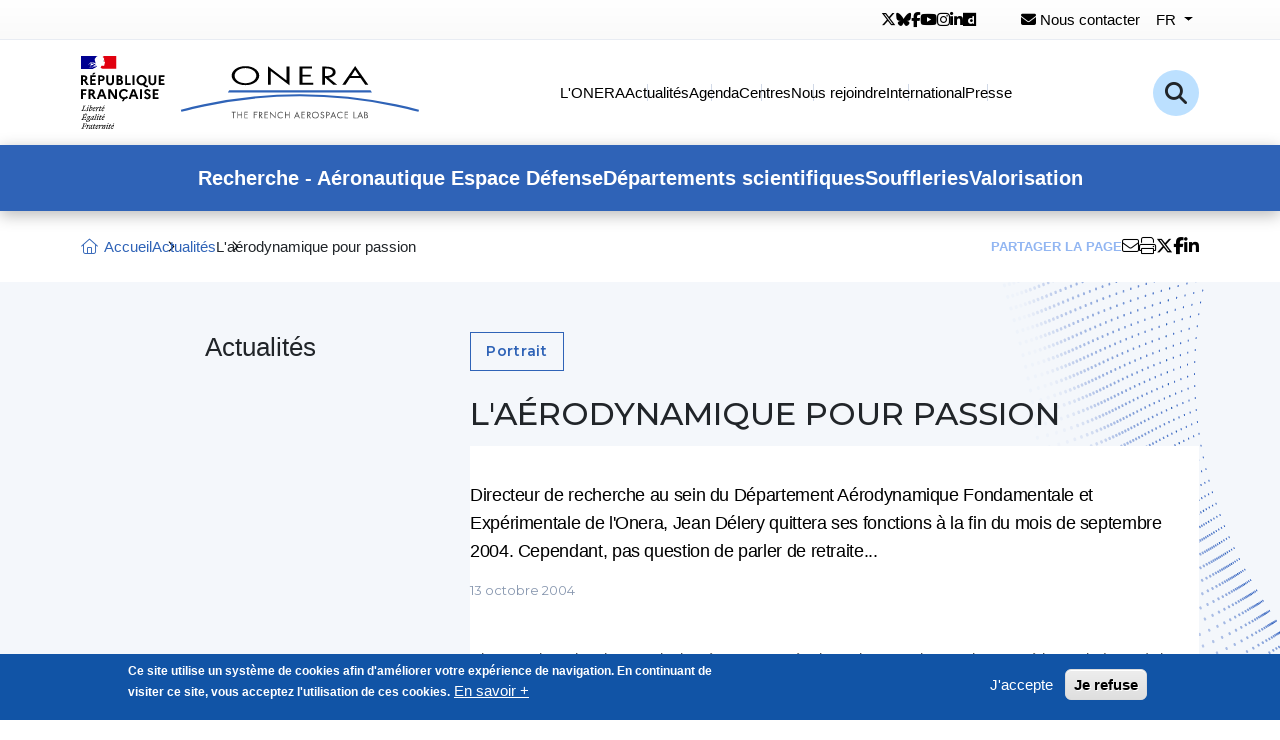

--- FILE ---
content_type: text/html; charset=UTF-8
request_url: https://www.onera.fr/fr/actualites/laerodynamique-pour-passion
body_size: 88102
content:
<!DOCTYPE html>
<html lang="fr" dir="ltr" prefix="og: https://ogp.me/ns#">
  <head>
    <meta charset="utf-8" />
<script>var _paq = _paq || [];(function(){var u=(("https:" == document.location.protocol) ? "https://www.onera.fr/matomo/" : "http://www.onera.fr/matomo/");_paq.push(["setSiteId", "1"]);_paq.push(["setTrackerUrl", u+"matomo.php"]);_paq.push(["setDoNotTrack", 1]);if (!window.matomo_search_results_active) {_paq.push(["trackPageView"]);}_paq.push(["setIgnoreClasses", ["no-tracking","colorbox"]]);_paq.push(["enableLinkTracking"]);var d=document,g=d.createElement("script"),s=d.getElementsByTagName("script")[0];g.type="text/javascript";g.defer=true;g.async=true;g.src=u+"matomo.js";s.parentNode.insertBefore(g,s);})();</script>
<meta name="description" content="Directeur de recherche au sein du Département Aérodynamique Fondamentale et Expérimentale de l&#039;Onera, Jean Délery quittera ses fonctions à la fin du mois de septembre 2004. Cependant, pas question de parler de retraite..." />
<meta name="robots" content="index, follow" />
<meta property="og:url" content="https://www.onera.fr/fr/actualites/laerodynamique-pour-passion" />
<meta property="og:title" content="L&#039;aérodynamique pour passion" />
<meta property="og:description" content="Directeur de recherche au sein du Département Aérodynamique Fondamentale et Expérimentale de l&#039;Onera, Jean Délery quittera ses fonctions à la fin du mois de septembre 2004. Cependant, pas question de parler de retraite..." />
<meta property="og:image" content="https://www.onera.fr/sites/default/files/actualites/2017-07/dafe-jean-delery.jpg" />
<meta property="fb:pages" content="thefrenchaerospacelab" />
<meta name="twitter:card" content="summary_large_image" />
<meta name="twitter:site" content="onera_fr" />
<meta name="twitter:title" content="L&#039;aérodynamique pour passion" />
<meta name="twitter:description" content="Directeur de recherche au sein du Département Aérodynamique Fondamentale et Expérimentale de l&#039;Onera, Jean Délery quittera ses fonctions à la fin du mois de septembre 2004. Cependant, pas question de parler de retraite..." />
<meta name="twitter:image" content="https://www.onera.fr/sites/default/files/actualites/2017-07/dafe-jean-delery.jpg" />
<meta name="twitter:image:alt" content="L&#039;aérodynamique pour passion | ONERA" />
<meta name="Generator" content="Drupal 10 (https://www.drupal.org)" />
<meta name="MobileOptimized" content="width" />
<meta name="HandheldFriendly" content="true" />
<meta name="viewport" content="width=device-width, initial-scale=1.0" />
<style>div#sliding-popup, div#sliding-popup .eu-cookie-withdraw-banner, .eu-cookie-withdraw-tab {background: #1154A6} div#sliding-popup.eu-cookie-withdraw-wrapper { background: transparent; } #sliding-popup h1, #sliding-popup h2, #sliding-popup h3, #sliding-popup p, #sliding-popup label, #sliding-popup div, .eu-cookie-compliance-more-button, .eu-cookie-compliance-secondary-button, .eu-cookie-withdraw-tab { color: #ffffff;} .eu-cookie-withdraw-tab { border-color: #ffffff;}</style>
<link rel="icon" href="/themes/onera/favicon.ico" type="image/vnd.microsoft.icon" />
<link rel="alternate" hreflang="fr" href="https://www.onera.fr/fr/actualites/laerodynamique-pour-passion" />
<link rel="canonical" href="https://www.onera.fr/fr/actualites/laerodynamique-pour-passion" />
<link rel="shortlink" href="https://www.onera.fr/fr/node/1639" />


    <title>L&#039;aérodynamique pour passion | ONERA</title>

    <link rel="stylesheet" media="all" href="/sites/default/files/css/css_YsRSIU5rLge_Tf8p9FAJXIxOC47LSpi-n1To-OJUlCc.css?delta=0&amp;language=fr&amp;theme=onera&amp;include=eJxtiEsOgCAMBS-E9kikwNMQCzUW_Nxe4trNzGTQfVTdMobKLplrBOFn-oSFuzRXo498NPhT0W8anZxWHEyraGCZrD2S6-rssYZCgQ3uzLiMPs5FUxe8dIgvtg" />
<link rel="stylesheet" media="all" href="https://cdn.jsdelivr.net/npm/bootstrap@5.0.2/dist/css/bootstrap.min.css" />
<link rel="stylesheet" media="all" href="/sites/default/files/css/css_6LLg8U2fwuSd91UqMgnZYXC527oKQeEAklWyv57HCpo.css?delta=2&amp;language=fr&amp;theme=onera&amp;include=eJxtiEsOgCAMBS-E9kikwNMQCzUW_Nxe4trNzGTQfVTdMobKLplrBOFn-oSFuzRXo498NPhT0W8anZxWHEyraGCZrD2S6-rssYZCgQ3uzLiMPs5FUxe8dIgvtg" />

    
  </head>

  <body class="path-node page-node-type-actualites">
    
      <div class="dialog-off-canvas-main-canvas" data-off-canvas-main-canvas>
    <header>
  <div class="recherche">
    <form action="/fr/rechercher" id="form-search-block" method="get">
      <input type="text" placeholder="Recherchez un mot-clé" name="s">
      <button type="submit"><i class="fal fa-search"></i></button>
    </form>
  </div>

  <div class="sup-header">
    <div class="container">
      <div class="elements">
        <ul class="rs">
                      <li>
              <a href="https://x.com/onera_fr" title="Twitter" target="_blank">
                <i class="fab fa-x-twitter"></i>
              </a>
            </li>
                                <li>
              <a href="https://web-cdn.bsky.app/profile/onera.fr" title="Bluesky" target="_blank">
                <i class="fab fa-bluesky"></i>
              </a>
            </li>
                                <li>
              <a href="https://www.facebook.com/onerathefrenchaerospacelab/" title="Facebook" target="_blank">
                <i class="fab fa-facebook-f"></i>
              </a>
            </li>
                                <li>
              <a href="https://www.youtube.com/channel/UCQuNtbXOt1dAwpdszR9g2Nw" title="Youtube" target="_blank">
                <i class="fab fa-youtube"></i>
              </a>
            </li>
                                <li>
              <a href="https://www.instagram.com/onera_the_french_aerospace_lab/" title="Instagram" target="_blank">
                <i class="fab fa-instagram"></i>
              </a>
            </li>
                                <li>
              <a href="http://www.linkedin.com/company/onera" title="Linkedin" target="_blank">
                <i class="fab fa-linkedin-in"></i>
              </a>
            </li>
                                <li>
              <a href="http://www.dailymotion.com/onera" title="Dailymotion" target="_blank">
                <i class="fab fa-dailymotion"></i>
              </a>
            </li>
                  </ul>

        <a href="/fr/contact">
          <i class="fas fa-envelope"></i>
          Nous contacter        </a>

          


      <div class="dropdown"><button id="dropdownMenuButton1"
          type="button"
          data-bs-toggle="dropdown"
          aria-expanded="false"
          class="dropdown-toggle">
    <span>fr</span>
  </button>

    <ul class="dropdown-menu" aria-labelledby="dropdownMenuButton1"><li hreflang="en" data-drupal-link-system-path="&lt;front&gt;"><a href="/en" class="language-link" hreflang="en" data-drupal-link-system-path="&lt;front&gt;">English</a></li></ul>
  </div>
  

      </div>
    </div>
  </div>

  <div class="sur-header">
    <div class="container">
      <div class="elements">
        <a href="/">
          <svg xmlns="http://www.w3.org/2000/svg" width="337.745" height="72.692"
               viewBox="0 0 337.745 72.692">
            <g id="ZONE_LOGOS" data-name="ZONE LOGOS" transform="translate(-311.407 -55.537)">
              <g id="LOGO_ONERA" data-name="LOGO ONERA" transform="translate(356.656 -212.238)">
                <g id="g4552" transform="translate(54.513 277.775)">
                  <g id="Groupe_3225" data-name="Groupe 3225" transform="translate(0 0)">
                    <g id="Groupe_3226" data-name="Groupe 3226">
                      <path id="path4566"
                            d="M95.211-31.115c-6.07,0-10.826-3.306-10.826-7.527s4.755-7.526,10.826-7.526,10.826,3.306,10.826,7.526-4.755,7.527-10.826,7.527m0-17c-8.633,0-13.792,4.815-13.792,9.47s5.159,9.47,13.792,9.47S109-33.987,109-38.642s-5.159-9.47-13.793-9.47"
                            transform="translate(-30.652 48.209)"/>
                      <path id="path4568"
                            d="M112.691-33.853,93.978-48.106V-29.62l2.825,0V-43.253l18.713,14.2V-47.683l-2.824.006"
                            transform="translate(-6.994 48.219)"/>
                      <path id="path4570"
                            d="M107.745-31.757v-6.357h8.431v-1.844h-8.431v-6.16h9.5v-1.844H104.92v18.05h13.571l0-1.844"
                            transform="translate(13.72 48.505)"/>
                      <path id="path4572"
                            d="M123.425-42.445c0,1.888-2.163,3.92-6.912,3.92l-.636-.014-.3-.007v-7.571h1.114c4.343,0,6.734,1.3,6.734,3.673m2.824.272c0-3.841-3.432-5.789-10.2-5.789h-3.3v18.055l2.825.019v-7.143L123.81-29.9h3.955l-8.58-6.993c4.048-.446,7.064-2.68,7.064-5.283"
                            transform="translate(28.438 48.505)"/>
                      <path id="path4574"
                            d="M136.7-38.2H128.77l3.867-6.029L136.7-38.2M132.7-48.144,119.846-29.552h3.213l4.431-6.706h10.552l4.659,6.713h3.119"
                            transform="translate(41.509 48.144)"/>
                      <path id="path4576" d="M222.092-39.505H80.912L79.5-37.377H223.513"
                            transform="translate(-32.557 63.71)" fill="#2f63b7"/>
                      <path id="path4578"
                            d="M301.631-22.184c-7.713-2.051-15.181-3.834-22.831-5.451a466.093,466.093,0,0,0-192.093,0c-7.544,1.595-15.219,3.425-22.812,5.441l-.124.033L64.3-20.09l.123-.033c7.766-2.07,14.98-3.795,22.7-5.427a464.12,464.12,0,0,1,191.267,0c7.975,1.686,15.2,3.409,22.742,5.423l.124.033.5-2.057"
                            transform="translate(-63.771 65.721)" fill="#2f63b7"/>
                      <path id="path4580"
                            d="M83.672-25.361h-.713V-31.1H81.415v-.662h3.818v.662H83.672"
                            transform="translate(-30.471 77.39)" fill="#404040"/>
                      <path id="path4582"
                            d="M87.333-29.162v-2.6h.713v6.4h-.713V-28.5H84.058v3.139h-.713v-6.4h.713v2.6"
                            transform="translate(-26.835 77.39)" fill="#404040"/>
                      <path id="path4584"
                            d="M85.759-31.758h3.317v.662h-2.6v1.9H89v.661H86.472v2.512h2.6v.662H85.759"
                            transform="translate(-22.269 77.39)" fill="#404040"/>
                      <path id="path4586"
                            d="M89.694-31.1v1.9h2.56v.661h-2.56v3.174h-.712v-6.4h3.83v.662"
                            transform="translate(-16.192 77.39)" fill="#404040"/>
                      <path id="path4588"
                            d="M91.533-28.8h.221c.806,0,1.621-.153,1.621-1.146,0-1.052-.772-1.153-1.629-1.153h-.212Zm0,3.436H90.82v-6.4h.925c1.213,0,2.342.323,2.342,1.765a1.671,1.671,0,0,1-1.6,1.765l2.036,2.868h-.874l-1.934-2.808h-.178"
                            transform="translate(-12.72 77.39)" fill="#404040"/>
                      <path id="path4590"
                            d="M92.756-31.758h3.317v.662h-2.6v1.9H96v.661H93.469v2.512h2.6v.662H92.756"
                            transform="translate(-9.062 77.39)" fill="#404040"/>
                      <path id="path4592"
                            d="M94.6-31.849l4.989,5.226v-4.955h.713v6.686L95.312-30.11v4.929H94.6"
                            transform="translate(-5.614 77.21)" fill="#404040"/>
                      <path id="path4594"
                            d="M102.472-30.285a2.739,2.739,0,0,0-1.952-.849,2.648,2.648,0,0,0-2.579,2.647,2.657,2.657,0,0,0,2.6,2.647,2.8,2.8,0,0,0,1.934-.848v.882a3.3,3.3,0,0,1-1.909.628,3.33,3.33,0,0,1-3.334-3.284,3.346,3.346,0,0,1,3.334-3.334,3.09,3.09,0,0,1,1.909.628"
                            transform="translate(-0.646 77.317)" fill="#404040"/>
                      <path id="path4596"
                            d="M103.783-29.162v-2.6h.713v6.4h-.713V-28.5h-3.275v3.139H99.8v-6.4h.712v2.6"
                            transform="translate(4.205 77.39)" fill="#404040"/>
                      <path id="path4598"
                            d="M105.9-30.2,104.8-27.635h2.164Zm-1.383,3.224-.772,1.815h-.78l2.952-6.7,2.877,6.7H108l-.755-1.815"
                            transform="translate(10.157 77.187)" fill="#404040"/>
                      <path id="path4600"
                            d="M105.541-31.758h3.317v.662h-2.605v1.9h2.529v.661h-2.529v2.512h2.605v.662h-3.317"
                            transform="translate(15.069 77.39)" fill="#404040"/>
                      <path id="path4602"
                            d="M108.252-28.8h.221c.806,0,1.621-.153,1.621-1.146,0-1.052-.772-1.153-1.629-1.153h-.212Zm0,3.436h-.713v-6.4h.925c1.213,0,2.341.323,2.341,1.765a1.671,1.671,0,0,1-1.6,1.765l2.036,2.868h-.874l-1.934-2.808h-.178"
                            transform="translate(18.834 77.39)" fill="#404040"/>
                      <path id="path4604"
                            d="M109.911-28.487a2.645,2.645,0,0,0,2.621,2.647,2.645,2.645,0,0,0,2.622-2.647,2.629,2.629,0,0,0-2.622-2.647,2.628,2.628,0,0,0-2.621,2.647m5.956.009a3.317,3.317,0,0,1-3.335,3.3,3.317,3.317,0,0,1-3.334-3.3,3.337,3.337,0,0,1,3.334-3.317,3.337,3.337,0,0,1,3.335,3.317"
                            transform="translate(21.908 77.317)" fill="#404040"/>
                      <path id="path4606"
                            d="M115.256-30.438a1.174,1.174,0,0,0-1.1-.7,1.015,1.015,0,0,0-1.061.993c0,.551.569.806,1,1l.425.187c.831.364,1.536.78,1.536,1.8a1.976,1.976,0,0,1-2.011,1.977,1.977,1.977,0,0,1-1.994-1.654l.7-.2a1.317,1.317,0,0,0,1.281,1.188,1.286,1.286,0,0,0,1.315-1.247c0-.746-.585-1-1.179-1.273l-.391-.17c-.746-.339-1.392-.721-1.392-1.637A1.679,1.679,0,0,1,114.17-31.8a1.835,1.835,0,0,1,1.654.993"
                            transform="translate(27.339 77.317)" fill="#404040"/>
                      <path id="path4608"
                            d="M114.848-28.822h.476c.789,0,1.459-.238,1.459-1.154,0-1.044-.84-1.12-1.671-1.12h-.263Zm0,3.461h-.713v-6.4h1.052a2.7,2.7,0,0,1,1.587.34,1.762,1.762,0,0,1,.722,1.459,1.8,1.8,0,0,1-.611,1.374,2.3,2.3,0,0,1-1.518.425h-.518"
                            transform="translate(31.29 77.39)" fill="#404040"/>
                      <path id="path4610"
                            d="M118.47-30.2l-1.094,2.562h2.164Zm-1.383,3.224-.772,1.815h-.78l2.952-6.7,2.876,6.7h-.789l-.755-1.815"
                            transform="translate(33.879 77.187)" fill="#404040"/>
                      <path id="path4612"
                            d="M123.153-30.285a2.738,2.738,0,0,0-1.951-.849,2.648,2.648,0,0,0-2.58,2.647,2.657,2.657,0,0,0,2.6,2.647,2.8,2.8,0,0,0,1.935-.848v.882a3.3,3.3,0,0,1-1.909.628,3.33,3.33,0,0,1-3.334-3.284,3.346,3.346,0,0,1,3.334-3.334,3.091,3.091,0,0,1,1.909.628"
                            transform="translate(38.371 77.317)" fill="#404040"/>
                      <path id="path4614"
                            d="M120.465-31.758h3.317v.662h-2.605v1.9h2.529v.661h-2.529v2.512h2.605v.662h-3.317"
                            transform="translate(43.237 77.39)" fill="#404040"/>
                      <path id="path4616" d="M124.23-26.022h2.616v.662h-3.328v-6.4h.713"
                            transform="translate(48.997 77.39)" fill="#404040"/>
                      <path id="path4618"
                            d="M127.8-30.2,126.7-27.635h2.163Zm-1.383,3.224-.772,1.815h-.78l2.952-6.7,2.877,6.7h-.79l-.755-1.815"
                            transform="translate(51.474 77.187)" fill="#404040"/>
                      <path id="path4620"
                            d="M127.986-26.022h.713c.8,0,1.637-.2,1.637-1.171,0-.992-.95-1.137-1.73-1.137h-.62Zm0-2.919h.271c.806,0,1.493-.093,1.493-1.086,0-.967-.611-1.069-1.485-1.069h-.28Zm-.712-2.817h1.052c1.162,0,2.138.425,2.138,1.731a1.418,1.418,0,0,1-.628,1.247,1.626,1.626,0,0,1,1.213,1.638c0,1.273-1.027,1.782-2.291,1.782h-1.485"
                            transform="translate(56.076 77.39)" fill="#404040"/>
                    </g>
                  </g>
                </g>
              </g>

              <g id="LOGO_MARIANNE" data-name="LOGO MARIANNE" transform="translate(295.631 39.761)">
                <g id="Groupe_3227" data-name="Groupe 3227" transform="translate(15.776 15.776)">
                  <path id="Tracé_9390" data-name="Tracé 9390"
                        d="M1014.68,1011.333c.141-.141.282-.282.41-.436a8.129,8.129,0,0,1,.808-.82,1.877,1.877,0,0,1,.269-.205c.026-.026.026-.077.051-.1-.115.051-.192.141-.321.192-.026,0-.051-.026-.026-.051.09-.064.18-.128.256-.192h-.013c-.026,0-.026-.026-.026-.051a.959.959,0,0,0-.769.359c-.051.026-.1-.026-.115-.026-.359.115-.628.436-.987.577v-.051a2.547,2.547,0,0,1-.436.167,2.426,2.426,0,0,1-.6.026,7.138,7.138,0,0,0-.885.154c-.013,0-.013,0-.026.013a1.924,1.924,0,0,0-.449.18l-.051.051a.575.575,0,0,1-.167.141,1.892,1.892,0,0,0-.4.32.047.047,0,0,1-.038.013c-.128.128-.256.256-.385.372-.013.013-.051.013-.077.013,0-.013.013-.013.013-.026.026-.038.038-.064.064-.1l.077-.115a1.341,1.341,0,0,1,.1-.141c.013-.013.013-.026,0-.026a.047.047,0,0,0-.038-.013,2.446,2.446,0,0,1,.41-.308c-.013,0-.038-.013-.026-.026s.026-.038.039-.064,0-.013.013-.026-.013-.013-.013-.026l-.115.077c-.064.051-.1.154-.192.154H1011c-.013,0-.026,0-.026-.013v-.013c0-.013.013-.013.013-.026s.013-.013.013-.026a.013.013,0,0,1,.013-.013.045.045,0,0,1,.013-.026c0-.013.013-.013.013-.026a.1.1,0,0,0,.026-.051c0-.013.013-.013.013-.026s.013-.026.026-.038,0-.038-.013-.038a.446.446,0,0,1,.167-.141h-.013c.09-.051.192-.1.282-.154l.038-.039a2.147,2.147,0,0,0-.385.192.188.188,0,0,0-.039.026s-.026.013-.064-.026v-.013c.026-.051.1-.077.141-.115.026,0,.051,0,.051.026.782-.6,1.846-.462,2.743-.769a2.1,2.1,0,0,1,.218-.141c.115-.051.218-.167.359-.244a1.1,1.1,0,0,0,.41-.551.09.09,0,0,0-.026-.051,3.915,3.915,0,0,1-1.064.795,4.605,4.605,0,0,1-1.6.295.112.112,0,0,1,.115-.051c0-.077.051-.1.1-.141h.077c.026,0,.026-.051.051-.051.051,0,.128-.026.1-.026-.077-.1-.218.077-.333,0,.051-.051.026-.115.077-.141h.1a.18.18,0,0,1,.051-.1c.359-.218.705-.384,1.038-.577-.077,0-.115.077-.192.026.051,0,0-.077.051-.077.269-.077.487-.218.756-.32-.1,0-.167.077-.269,0,.051-.026.077-.077.141-.077v-.077c0-.025.026-.025.051-.025a.09.09,0,0,1-.051-.026c.026-.051.1-.026.141-.077-.026,0-.077,0-.077-.026a.466.466,0,0,1,.321-.141c-.026-.051-.1,0-.1-.051,0-.026.026-.026.051-.026h-.051c-.051-.026-.026-.077-.026-.1a1.85,1.85,0,0,0,.218-.577c-.026,0-.051,0-.051-.026a2.018,2.018,0,0,1-.987.462h-.167a.464.464,0,0,1-.41-.026,1.59,1.59,0,0,1-.244-.192,3.285,3.285,0,0,0-.6-.295,5.4,5.4,0,0,0-1.859-.269,4.911,4.911,0,0,1,.846-.244,3.688,3.688,0,0,1,1.231-.244.776.776,0,0,0-.244,0,4.291,4.291,0,0,0-1.038.141c-.244.051-.461.141-.705.192-.141.051-.218.192-.385.167v-.077a1.4,1.4,0,0,1,.923-.6,4.305,4.305,0,0,1,1.282.051,7.743,7.743,0,0,1,.923.167c.115,0,.141.192.244.218.141.051.295,0,.436.1,0-.051-.026-.1,0-.141.1-.1.218.026.32-.026.192-.115-.167-.333-.269-.513a.09.09,0,0,1,.026-.051,3.052,3.052,0,0,0,.577.487c.115.051.41.115.359-.026a3.287,3.287,0,0,0-.564-.731v-.1c-.051,0-.051-.026-.077-.051v-.1c-.1-.051-.077-.141-.115-.218-.077-.115-.026-.295-.077-.436a2.408,2.408,0,0,1-.1-.41c-.077-.41-.167-.769-.218-1.167-.051-.462.269-.821.487-1.231a1.948,1.948,0,0,1,.679-.769,2,2,0,0,1,1.205-1.256,5.214,5.214,0,0,1,.641-.244H1000v12.821h11.885a10.984,10.984,0,0,1,1.564-.808,5.211,5.211,0,0,0,1.231-.68m-3.718-1.744c-.051,0-.141.026-.115-.026.026-.115.192-.115.295-.167.051-.026.115-.077.167-.051.051.077.115.051.167.1-.154.141-.346.077-.513.141m-3.718-.526a.09.09,0,0,1-.026-.051,7.942,7.942,0,0,0,.782-1.231,2.979,2.979,0,0,0,.82-.679,4.665,4.665,0,0,1,1.359-1.064.885.885,0,0,1,.628.026c-.077.1-.192.077-.295.141a.094.094,0,0,1-.077-.026.094.094,0,0,0,.026-.077c-.244.269-.577.385-.769.705-.141.244-.244.551-.551.628-.1.026.026-.077-.026-.051a8.33,8.33,0,0,0-1.872,1.68m2.013-1.6c-.026.051-.051.051-.077.1a.2.2,0,0,1-.1.1c-.026,0-.051,0-.051-.026a.3.3,0,0,1,.192-.218c.038-.013.038.013.038.039m1.128,3.628a.344.344,0,0,1-.064.077c.026,0,.051.026.026.038a.578.578,0,0,1-.179.128h-.039a.582.582,0,0,0-.09.09c-.026.026-.167.013-.128-.026.064-.051.115-.115.18-.167a.391.391,0,0,0,.1-.1.1.1,0,0,1,.051-.051c.038-.026.167-.038.141.013m-.436-.192c-.1.064-.192.128-.282.192s-.218.1-.32.154a.047.047,0,0,0-.039-.013,1.15,1.15,0,0,0-.244.192l-.039.038-.039.039-.051.051c-.013.013-.013.025-.038.038s-.051.013-.051-.013c-.013.013-.026.013-.039.026s-.026.013-.038.026h-.026c-.026.026-.064.051-.09.077a.806.806,0,0,0-.141.154v.013l-.013.013a.012.012,0,0,1-.013.013c0,.013-.013.013-.013.026a.045.045,0,0,1-.026.013l-.013-.013a.013.013,0,0,0-.013-.013c-.013-.013-.013-.026-.026-.038v-.013a.568.568,0,0,0,.077-.09c.013-.013.013-.026.026-.026s.026-.039.038-.051.013-.013.013-.026c.026-.039.051-.064.077-.1l.013-.013c.013-.013.026-.039.039-.051s.013-.026.026-.051v-.013c.013-.026.013-.038.026-.051v-.013c0-.013,0-.013.013-.026a.047.047,0,0,1,.013-.039v-.013a.5.5,0,0,1,.1-.128h-.013a.553.553,0,0,0-.09.077c-.026.026-.077-.013-.038-.038s.038-.038.051-.051a1.214,1.214,0,0,1,.128-.128.265.265,0,0,1,.077-.051l.013-.013c.013-.026.039-.038.051-.064.231-.218.628-.218.923-.359.115-.051.269.026.385,0a.344.344,0,0,1,.218.051,1.849,1.849,0,0,0-.615.308m.5-1.692c-.026-.026.077,0,.1-.051h-.192c-.026,0-.026-.026-.026-.051-.115.025-.269.077-.385.1-.167.051-.32.167-.513.218-.269.1-.487.321-.769.41-.026,0-.026-.026-.026-.051.026-.077.115-.1.167-.167,0-.026,0-.051-.026-.051a4.128,4.128,0,0,1,.705-.628v-.077c.077-.1.192-.141.244-.269a.46.46,0,0,1,.244-.218c-.026-.026-.077-.026-.077-.077-.1,0-.192.051-.295-.026a.969.969,0,0,1,.154-.09c-.026,0-.038-.013-.051-.038-.026-.051.051-.1.115-.115a.579.579,0,0,0,.295-.1c-.167-.026-.359.051-.539-.051a1.318,1.318,0,0,1,.6-.731c.026,0,.077,0,.077.025a.247.247,0,0,1-.192.244,3.146,3.146,0,0,1,.577.141c-.026.051-.077.026-.1.026.115.077.269.026.385.115-.077.077-.141,0-.218,0a6.225,6.225,0,0,1,2.18.872,6.962,6.962,0,0,1-1.667.513.5.5,0,0,1-.192-.026c0,.026,0,.077-.026.077a.382.382,0,0,0-.244.051.237.237,0,0,1-.308.026"
                        transform="translate(-1000 -1000)" fill="#000091"/>
                  <path id="Tracé_9391" data-name="Tracé 9391"
                        d="M2558.033,1000h-13.769a.361.361,0,0,1,.128.064c.116.064.257.141.346.179a1.116,1.116,0,0,1,.461.385.406.406,0,0,1,.077.321c-.051.115-.077.32-.192.359a.855.855,0,0,1-.513.051,1.182,1.182,0,0,1-.294-.051,2.021,2.021,0,0,1,.949.654c.026.051.115.077.218.077.026,0,.026.051.026.077-.051.051-.1.077-.077.141h.077c.115-.051.1-.295.269-.218a.288.288,0,0,1,.1.359,2.441,2.441,0,0,1-.295.244.19.19,0,0,0,0,.167.569.569,0,0,1,.115.295c.077.167.1.359.166.538a3.221,3.221,0,0,1,.167,1.09c0,.192-.1.359-.026.551a2.2,2.2,0,0,0,.269.513,3.55,3.55,0,0,1,.27.385c.141.244.41.487.294.769-.076.167-.333.141-.513.244-.141.115-.026.321.051.436.116.218-.141.359-.32.423.051.077.141.051.167.1.026.115.141.192.077.32-.1.141-.385.218-.243.436a.615.615,0,0,1-.025.538.59.59,0,0,1-.436.359.944.944,0,0,1-.462.026.379.379,0,0,0-.141-.051,10.106,10.106,0,0,0-1.231-.167,2.08,2.08,0,0,0-.333.09,2.9,2.9,0,0,0-.295.256c-.012.026-.038.038-.051.064s-.026.026-.026.038l-.026.026a2.145,2.145,0,0,0-.192.282.013.013,0,0,1-.013.013c0,.013-.013.026-.026.039a1.915,1.915,0,0,0-.18.449,1.433,1.433,0,0,0,.026,1.141c.025.026.795.269,1.333.513a3.961,3.961,0,0,1,.577.295h13.525V1000Z"
                        transform="translate(-2522.713 -1000)" fill="#e1000f"/>
                  <path id="Tracé_9392" data-name="Tracé 9392"
                        d="M2672.936,1348.516c.1.026.243.026.243.077-.051.192-.333.244-.488.436h-.076c-.077.051-.051.167-.115.167a.324.324,0,0,0-.218.026.4.4,0,0,0,.359.141.114.114,0,0,1,.077.1.08.08,0,0,0,.052-.026c.025,0,.051,0,.051.026v.1c-.077.1-.193.051-.295.077a1.052,1.052,0,0,0,.564,0c.141-.051,0-.295.1-.41-.052,0,0-.077-.052-.077a1.5,1.5,0,0,1,.141-.141.16.16,0,0,0,.141-.077c0-.051-.1-.077-.077-.115.141-.1.269-.244.218-.385-.026-.077-.218-.077-.333-.128a.76.76,0,0,0-.41.026,1.888,1.888,0,0,0-.359.1,1.6,1.6,0,0,0-.462.244,2.274,2.274,0,0,1,.526-.141,1.1,1.1,0,0,1,.411-.026"
                        transform="translate(-2650.564 -1343.823)" fill="gray"/>
                </g>
                <path id="Tracé_9393" data-name="Tracé 9393"
                      d="M1000,2303.3v-9.616h2.923a3.7,3.7,0,0,1,2.487.769,2.644,2.644,0,0,1,.923,2.1,2.722,2.722,0,0,1-.4,1.487,2.684,2.684,0,0,1-1.128,1l3,4.257h-2.321l-2.551-3.885h-.987v3.885Zm1.949-5.539h1.09a1.315,1.315,0,0,0,.949-.321,1.18,1.18,0,0,0,.346-.91,1.131,1.131,0,0,0-.346-.872,1.3,1.3,0,0,0-.949-.308h-1.09Zm7.218,5.539v-9.616h5.577v1.667H1011.1v2.218h3.09v1.667h-3.09v2.4h3.641v1.667Zm1.885-10.437,1.538-1.859h2l-1.769,1.859Zm6.064,10.437v-9.616h3.167a3.681,3.681,0,0,1,2.474.769,2.608,2.608,0,0,1,.91,2.1,2.57,2.57,0,0,1-.91,2.09,3.712,3.712,0,0,1-2.474.769h-1.218v3.885Zm1.949-5.539h1.295a1.349,1.349,0,0,0,.974-.333,1.163,1.163,0,0,0,.346-.9,1.11,1.11,0,0,0-.359-.872,1.321,1.321,0,0,0-.962-.308h-1.295Zm6.167,1.782v-5.859h1.949v6.013a2.136,2.136,0,0,0,.513,1.513,2.134,2.134,0,0,0,2.833,0,2.107,2.107,0,0,0,.513-1.513v-6.013h1.949v5.859a4.061,4.061,0,0,1-1.038,2.961,4.321,4.321,0,0,1-5.68,0A4.087,4.087,0,0,1,1025.231,2299.539Zm10.295,3.757v-9.616h2.718a3.6,3.6,0,0,1,2.346.692,2.332,2.332,0,0,1,.859,1.923,2.2,2.2,0,0,1-1.013,1.9,2.839,2.839,0,0,1,1.167.923,2.3,2.3,0,0,1,.41,1.346,2.5,2.5,0,0,1-.961,2.077,4.066,4.066,0,0,1-2.6.757Zm1.936-1.667h1.1a1.57,1.57,0,0,0,1.064-.333,1.2,1.2,0,0,0,.384-.936,1.158,1.158,0,0,0-.384-.923,1.613,1.613,0,0,0-1.064-.32h-1.1Zm0-4.179h.821a1.225,1.225,0,0,0,.859-.282.984.984,0,0,0,.307-.782.953.953,0,0,0-.307-.757,1.2,1.2,0,0,0-.859-.282h-.821Zm6.667,5.846v-9.616h1.936v7.846h3.641v1.77Zm7.423,0v-9.616h1.936v9.616Zm4.307-2.847a5.266,5.266,0,0,1-.372-1.961,5.17,5.17,0,0,1,.372-1.949,5.072,5.072,0,0,1,1.026-1.628,4.924,4.924,0,0,1,1.615-1.1,5.4,5.4,0,0,1,4.128,0,4.751,4.751,0,0,1,1.615,1.1,5.074,5.074,0,0,1,1.026,1.628,5.318,5.318,0,0,1-.128,4.205,4.908,4.908,0,0,1-1.385,1.756l.577.552a2.954,2.954,0,0,0,2,.91,2.039,2.039,0,0,0,.692-.1v1.653a2.544,2.544,0,0,1-1.013.167,4.5,4.5,0,0,1-2.987-1.256l-1.141-1.025a5.144,5.144,0,0,1-1.321.166,5.205,5.205,0,0,1-2.064-.41,5.034,5.034,0,0,1-1.615-1.09A5.106,5.106,0,0,1,1055.859,2300.449Zm2.5-4.282a3.321,3.321,0,0,0-.885,2.32,3.248,3.248,0,0,0,.885,2.321,2.9,2.9,0,0,0,2.218.936,2.952,2.952,0,0,0,2.68-1.6,3.453,3.453,0,0,0,.4-1.654,3.248,3.248,0,0,0-.885-2.32,3.08,3.08,0,0,0-4.423,0Zm9.1,3.372v-5.859h1.949v6.013a2.135,2.135,0,0,0,.513,1.513,2.134,2.134,0,0,0,2.833,0,2.107,2.107,0,0,0,.513-1.513v-6.013h1.949v5.859a4.061,4.061,0,0,1-1.038,2.961,3.729,3.729,0,0,1-2.846,1.064,3.776,3.776,0,0,1-2.833-1.064A4.087,4.087,0,0,1,1067.462,2299.539Zm10.295,3.757v-9.616h5.577v1.667h-3.641v2.218h3.09v1.667h-3.09v2.4h3.641v1.667ZM1000,2317.205v-9.615h5.577v1.667h-3.628v2.218h3.09v1.667h-3.09v4.064Zm7.423,0v-9.615h2.923a3.783,3.783,0,0,1,2.5.769,2.608,2.608,0,0,1,.91,2.1,2.79,2.79,0,0,1-.4,1.5,2.6,2.6,0,0,1-1.128.987l3,4.257h-2.32l-2.551-3.885h-.987v3.885Zm1.949-5.538h1.09a1.361,1.361,0,0,0,.962-.321,1.142,1.142,0,0,0,.333-.91,1.154,1.154,0,0,0-.333-.872,1.293,1.293,0,0,0-.962-.307h-1.09Zm6.41,5.538,3.628-9.615h2.538l3.628,9.615h-2.064l-.923-2.5h-3.833l-.91,2.5Zm3.577-4.167H1022l-1.32-3.6Zm7.833,4.167v-9.615h2.487l4.282,6.885v-6.885h1.936v9.615h-2.487l-4.282-6.91v6.91Zm10.718-4.808a5.165,5.165,0,0,1,.372-1.949,5.067,5.067,0,0,1,1.026-1.628,4.763,4.763,0,0,1,1.615-1.09,5.237,5.237,0,0,1,2.077-.41,5.141,5.141,0,0,1,2.308.513,4.69,4.69,0,0,1,1.718,1.436l-1.526,1.193a3.186,3.186,0,0,0-1.064-.962,3.081,3.081,0,0,0-3.654.577,3.5,3.5,0,0,0,0,4.654,2.858,2.858,0,0,0,2.218.923,2.971,2.971,0,0,0,1.436-.346,3.125,3.125,0,0,0,1.064-.974l1.526,1.179a4.6,4.6,0,0,1-1.41,1.282,4.806,4.806,0,0,1-1.872.628l-1.193,2h-1.718l1.205-2.025a5,5,0,0,1-2.167-.936,4.838,4.838,0,0,1-1.461-1.782A5.06,5.06,0,0,1,1037.91,2312.4Zm9.679,4.808,3.628-9.615h2.538l3.628,9.615h-2.064l-.91-2.5h-3.833l-.923,2.5Zm3.59-4.167h2.628l-1.32-3.6Zm7.82,4.167v-9.615h1.949v9.615Zm3.9-1.333,1.41-1.295a3.325,3.325,0,0,0,.974.872,2.314,2.314,0,0,0,1.141.308,1.278,1.278,0,0,0,.9-.295,1.039,1.039,0,0,0,.333-.821.963.963,0,0,0-.179-.564,1.519,1.519,0,0,0-.5-.423,7.753,7.753,0,0,0-.705-.359q-.4-.193-.808-.372a5.115,5.115,0,0,1-.795-.436,4.242,4.242,0,0,1-.705-.564,2.323,2.323,0,0,1-.5-.782,2.738,2.738,0,0,1-.192-1.038,2.589,2.589,0,0,1,.872-1.975,3.118,3.118,0,0,1,2.205-.808,4.187,4.187,0,0,1,3.346,1.615l-1.423,1.282a2.516,2.516,0,0,0-1.91-1.205,1.148,1.148,0,0,0-.808.295.9.9,0,0,0-.308.718.883.883,0,0,0,.154.5,1.754,1.754,0,0,0,.4.4,6.158,6.158,0,0,0,.59.333l.679.32q.372.167.731.334a3.615,3.615,0,0,1,.692.436,3.078,3.078,0,0,1,.59.564,2.224,2.224,0,0,1,.4.731,2.871,2.871,0,0,1,.154.961,2.693,2.693,0,0,1-.936,2.09,3.294,3.294,0,0,1-2.244.782,4.811,4.811,0,0,1-2.038-.4A4.413,4.413,0,0,1,1062.9,2315.872Zm8.9,1.333v-9.615h5.577v1.667h-3.628v2.218h3.09v1.667h-3.09v2.4h3.628v1.667Z"
                      transform="translate(-984.224 -2258.673)"/>
                <path id="Tracé_9394" data-name="Tracé 9394"
                      d="M1031.846,4854.949c.282,0,.526.218.4.718l-1.295.346c.205-.615.59-1.064.9-1.064m.718,2.1h-.256a1.576,1.576,0,0,1-1.026.692c-.359,0-.538-.218-.538-.692a2.836,2.836,0,0,1,.064-.577l2.1-.692c.41-.975-.09-1.4-.667-1.4-1,0-2.128,1.743-2.128,3.115,0,.654.308,1.013.795,1.013.577,0,1.167-.551,1.654-1.461m-.333-3.128,1.192-1.09v-.153h-.795l-.705,1.256h.308Zm-4.474,1.051h.692l-1.1,3.025a.349.349,0,0,0,.308.513,2.466,2.466,0,0,0,2.077-1.615h-.192a2.607,2.607,0,0,1-1.359.923l1.013-2.846h1.039l.128-.437h-1.013l.385-1.089h-.4l-.718,1.089-.859.116Zm-.718-.154a.3.3,0,0,0-.244-.436,1.961,1.961,0,0,0-1.615,1.307h.193a1.488,1.488,0,0,1,.846-.642l-1.167,3.026a.3.3,0,0,0,.256.436,1.9,1.9,0,0,0,1.538-1.308h-.192a1.49,1.49,0,0,1-.846.642Zm.115-1.206a.474.474,0,1,0,0-.949.474.474,0,1,0,0,.949m-5.628,1.616c.18,0,.282.281,0,.911l-.821,1.82c-.154.346.013.564.346.564a.346.346,0,0,0,.385-.27l.808-2.128a2.713,2.713,0,0,1,1.372-.949c.218,0,.192.18.051.461l-1.244,2.372a.35.35,0,0,0,.307.513,1.962,1.962,0,0,0,1.615-1.309h-.218a1.483,1.483,0,0,1-.846.642l1.064-2.153a1.631,1.631,0,0,0,.205-.731.523.523,0,0,0-.564-.577c-.526,0-.974.589-1.615,1.32v-.564c0-.4-.128-.756-.487-.756-.423,0-.808.667-1.115,1.308h.192c.218-.308.41-.475.564-.475m-.833.077c.141-.5.064-.923-.308-.923-.474,0-.628.32-1.09,1.32v-.564c0-.4-.128-.756-.487-.756-.423,0-.808.666-1.116,1.307h.192c.205-.295.4-.474.551-.474.18,0,.282.282,0,.91l-.82,1.82c-.154.346.013.564.346.564a.346.346,0,0,0,.385-.27l.782-2.127c.231-.283.436-.526.692-.8h.872Zm-4.474-.359c.282,0,.526.218.4.718l-1.295.346c.218-.615.59-1.064.9-1.064m.718,2.1h-.256a1.577,1.577,0,0,1-1.026.692c-.359,0-.539-.218-.539-.692a2.844,2.844,0,0,1,.064-.577l2.1-.692c.41-.975-.077-1.4-.667-1.4-1,0-2.128,1.743-2.128,3.115,0,.654.308,1.013.795,1.013.577,0,1.167-.551,1.654-1.461m-4.808-2.077h.692l-1.1,3.025a.349.349,0,0,0,.308.513,2.451,2.451,0,0,0,2.077-1.615h-.192a2.608,2.608,0,0,1-1.359.923l1.013-2.846h1.038l.128-.437h-1.013l.385-1.089h-.4l-.718,1.089-.859.116Zm-3.68,2.359c0-.936,1.038-2.206,1.628-2.206a1.066,1.066,0,0,1,.359.052l-.6,1.615c-.346.422-.885.935-1.141.935-.154,0-.244-.115-.244-.4m3.192-3.128-.321-.025-.359.358h-.064c-1.526,0-3.167,1.9-3.167,3.4a.522.522,0,0,0,.564.577c.449,0,.885-.641,1.385-1.32l-.026.243c-.064.693.154,1.077.513,1.077.423,0,.808-.666,1.1-1.308h-.192c-.205.295-.4.474-.551.474s-.269-.3,0-.91Zm-3.269,1.1c.141-.5.064-.923-.308-.923-.474,0-.628.32-1.09,1.32v-.564c0-.4-.128-.756-.5-.756-.423,0-.808.666-1.1,1.307h.192c.205-.295.4-.474.551-.474.179,0,.282.282,0,.91l-.833,1.833c-.154.346.013.564.346.564a.346.346,0,0,0,.385-.27l.808-2.141c.231-.283.436-.526.692-.8h.859Zm-5.372,3.064.077-.231c-1.013-.192-1.141-.192-.731-1.294l.385-1.04h.808c.5,0,.513.218.436.77h.295l.667-1.833h-.295c-.256.436-.449.769-1,.769h-.808l.551-1.5c.192-.538.282-.641.974-.641h.18c.705,0,.795.192.795.936h.282l.231-1.244h-3.91l-.077.231c.808.167.885.243.513,1.294l-.833,2.27c-.385,1.039-.539,1.128-1.474,1.295l-.064.23h3Zm19.4-12.257c.282,0,.526.218.4.718l-1.295.346c.205-.615.59-1.064.9-1.064m.718,2.1h-.256a1.574,1.574,0,0,1-1.026.692c-.359,0-.538-.218-.538-.692a2.835,2.835,0,0,1,.064-.576l2.1-.693c.41-.974-.09-1.4-.667-1.4-1,0-2.128,1.744-2.128,3.117,0,.653.308,1.012.795,1.012.577.012,1.167-.551,1.654-1.462m-.333-3.128,1.192-1.089v-.154h-.795l-.705,1.257h.308Zm-4.474,1.052H1019l-1.1,3.025a.349.349,0,0,0,.308.513,2.468,2.468,0,0,0,2.077-1.616h-.192a2.594,2.594,0,0,1-1.359.923l1.013-2.846h1.039l.128-.436H1019.9l.385-1.089h-.4l-.718,1.089-.859.129Zm-.718-.141a.3.3,0,0,0-.256-.436,1.961,1.961,0,0,0-1.615,1.308h.192a1.489,1.489,0,0,1,.846-.642l-1.167,3.026a.3.3,0,0,0,.256.436,1.9,1.9,0,0,0,1.538-1.308h-.192a1.484,1.484,0,0,1-.846.642Zm.115-1.206a.474.474,0,0,0,0-.949.489.489,0,0,0-.41.231.474.474,0,0,0,0,.487.461.461,0,0,0,.41.23m-3.718,4.231,1.923-5.1-.064-.089-1.333.154v.153l.256.192c.231.18.154.346-.051.923l-1.462,3.9a.346.346,0,0,0,.308.513,1.869,1.869,0,0,0,1.538-1.308h-.192a1.8,1.8,0,0,1-.923.667m-3.923-.526c0-.936,1.039-2.205,1.628-2.205a1.09,1.09,0,0,1,.359.051l-.615,1.615c-.346.423-.885.936-1.141.936-.141.013-.231-.115-.231-.4m3.192-3.115-.32-.026-.359.36h-.064c-1.526,0-3.167,1.9-3.167,3.4a.522.522,0,0,0,.564.577c.449,0,.885-.641,1.385-1.32l-.026.244c-.064.692.154,1.076.513,1.076.423,0,.808-.666,1.1-1.308h-.192c-.205.3-.4.475-.551.475s-.269-.294,0-.9Zm-7.423,5.038c0-.4.385-.654.936-.872a6.32,6.32,0,0,0,.82.307c.577.193.8.269.8.437,0,.371-.526.654-1.487.654-.718.013-1.064-.141-1.064-.526m1.577-2.449c-.256,0-.346-.217-.346-.461,0-.756.359-1.667.936-1.667.256,0,.346.217.346.461,0,.744-.372,1.667-.936,1.667m1.641,2.077c0-.487-.436-.667-1.141-.873-.6-.179-.885-.23-.885-.435a.637.637,0,0,1,.385-.487,1.762,1.762,0,0,0,1.628-1.744,1.211,1.211,0,0,0-.064-.384h.679l.128-.436h-1.154a1.008,1.008,0,0,0-.564-.154,1.765,1.765,0,0,0-1.731,1.743.887.887,0,0,0,.795.949c-.487.231-.769.475-.769.782a.486.486,0,0,0,.218.423c-1.128.333-1.59.756-1.59,1.244,0,.525.692.743,1.513.743,1.385.013,2.551-.743,2.551-1.372m-5.231-3.077c.5,0,.513.218.436.769h.295l.667-1.833h-.295c-.256.436-.449.769-1,.769h-1.115l.551-1.5c.192-.539.295-.641.974-.641h.487c.705,0,.795.192.795.936h.282l.231-1.244h-4.192l-.077.23c.808.167.885.244.513,1.3l-.833,2.27c-.385,1.038-.539,1.127-1.474,1.294l-.064.231h4.667l.833-1.321h-.32a2.761,2.761,0,0,1-2.128,1.013c-1.243,0-1.128-.065-.718-1.218l.385-1.04h1.1Zm.6-3.128,1.192-.872v-.154h-.795l-.705,1.026Zm17.821-6.551c.282,0,.526.217.4.718l-1.295.346c.205-.628.59-1.064.9-1.064m.718,2.1h-.256a1.576,1.576,0,0,1-1.026.693c-.359,0-.538-.218-.538-.693a2.83,2.83,0,0,1,.064-.576l2.1-.693c.41-.974-.09-1.4-.667-1.4-1,0-2.128,1.743-2.128,3.115,0,.654.308,1.013.795,1.013.577,0,1.167-.551,1.654-1.462m-.333-3.128,1.192-1.09v-.154h-.795l-.705,1.257h.308Zm-4.474,1.039h.705l-1.1,3.026a.349.349,0,0,0,.308.513,2.452,2.452,0,0,0,2.077-1.616h-.192a2.592,2.592,0,0,1-1.359.923l1.013-2.846h1.038l.128-.436h-1.013l.385-1.089h-.4l-.718,1.089-.859.116v.32Zm-.359.347c.141-.5.064-.923-.308-.923-.474,0-.628.32-1.09,1.32v-.564c0-.4-.128-.755-.487-.755-.423,0-.808.666-1.115,1.307h.192c.205-.295.4-.475.551-.475.179,0,.282.282,0,.91l-.821,1.82c-.154.346.013.564.346.564a.345.345,0,0,0,.384-.269l.808-2.128c.231-.283.436-.526.692-.795h.846Zm-4.474-.359c.282,0,.526.217.4.718l-1.295.346c.205-.628.59-1.064.9-1.064m.718,2.1h-.256a1.576,1.576,0,0,1-1.026.693c-.359,0-.539-.218-.539-.693a2.839,2.839,0,0,1,.064-.576l2.1-.693c.41-.974-.077-1.4-.667-1.4-1,0-2.128,1.743-2.128,3.115,0,.654.308,1.013.795,1.013.577,0,1.167-.551,1.654-1.462m-4.9.846c-.205,0-.5-.192-.5-.359a4.065,4.065,0,0,1,.205-.59l.333-.9c.359-.436.923-.91,1.244-.91.192,0,.333.128.333.4-.013.846-.782,2.359-1.615,2.359m2.333-2.679c0-.615-.154-.846-.59-.846-.539,0-1.039.577-1.551,1.27l1.077-2.9-.064-.089-1.333.153v.154l.256.192c.231.18.154.359-.051.923l-1.167,3.064a3.706,3.706,0,0,0-.218.641c0,.359.487.705.936.705,1.013.026,2.705-1.833,2.705-3.269m-3.936-.4c.077-.283-.1-.436-.256-.436a1.96,1.96,0,0,0-1.615,1.307h.192a1.486,1.486,0,0,1,.846-.642l-1.167,3.026a.3.3,0,0,0,.256.436,1.9,1.9,0,0,0,1.538-1.307h-.192a1.486,1.486,0,0,1-.846.641Zm.128-1.206a.474.474,0,0,0,0-.949.488.488,0,0,0-.41.231.474.474,0,0,0,0,.487.462.462,0,0,0,.41.23m-2.962-.577h-2.769l-.077.23c.808.167.885.244.513,1.295l-.833,2.27c-.385,1.038-.539,1.128-1.474,1.295l-.064.23h4.205l.91-1.628h-.32a2.949,2.949,0,0,1-2.064,1.309c-.705,0-.808-.129-.41-1.219l.833-2.269c.385-1.039.539-1.128,1.474-1.295Z"
                      transform="translate(-984.224 -4770.058)"/>
              </g>
            </g>
          </svg>
        </a>
        <div class="secondary-menu">
          <div class="burger-menu" data-trigger="secondary-menu">
            <i class="fal fa-times"></i>
          </div>

            
        
        <ul class="menu-sidebar">
                  <li class="menu-item menu-item--collapsed">
        <a href="/fr/l-onera" data-drupal-link-system-path="node/4070">L&#039;ONERA</a>
              </li>
                <li class="menu-item">
        <a href="/fr/actualites" data-drupal-link-system-path="actualites">Actualités</a>
              </li>
                <li class="menu-item menu-item--collapsed">
        <a href="/fr/agenda" data-drupal-link-system-path="agenda">Agenda</a>
              </li>
                <li class="menu-item menu-item--collapsed">
        <a href="/fr/centres" data-drupal-link-system-path="node/21">Centres</a>
              </li>
                <li class="menu-item">
        <a href="https://rejoindre.onera.fr" target="_blank">Nous rejoindre</a>
              </li>
                <li class="menu-item menu-item--collapsed">
        <a href="/fr/international" data-drupal-link-system-path="node/3293">International</a>
              </li>
                <li class="menu-item menu-item--collapsed">
        <a href="/fr/presse" data-drupal-link-system-path="presse/communiques-presse">Presse</a>
              </li>
      </ul>

    


  

        </div>

        <div class="burger-menu" data-trigger="sub-header">
          <i class="fal fa-bars"></i>
        </div>

        <div class="burger-menu" data-trigger="secondary-menu">
          <i class="fal fa-star"></i>
        </div>

        <div data-trigger="search">
          <i class="fa fa-search"></i>
        </div>
      </div>
    </div>
  </div>

  <div class="sub-header">
    <div class="burger-menu" data-trigger="sub-header">
      <i class="fal fa-times"></i>
    </div>
    <div class="container">
        <nav>
            
  <h2 class="visually-hidden" id="block--menu-block--directions-menu">Menu principal</h2>
  

        
          <ul class="primary-menu">
                    <li class="menu-item menu-item--expanded">
        <a href="/fr/recherche-aeronautique-espace-defense" data-drupal-link-system-path="node/4069">Recherche - Aéronautique Espace Défense</a>
                              <div class="sub-menu">
      <div class="container">
        <ul>
                    <li class="menu-item menu-item--expanded">
        <a href="/fr/recherche-onera" data-drupal-link-system-path="node/3362">Stratégie scientifique</a>
                              <ul>
                    <li class="menu-item">
        <a href="/fr/recherche-onera" data-drupal-link-system-path="node/3362">La recherche à l&#039;ONERA</a>
              </li>
                <li class="menu-item">
        <a href="/fr/feuille-de-route" data-drupal-link-system-path="node/3539">Feuille de route</a>
              </li>
                <li class="menu-item">
        <a href="/fr/pss" data-drupal-link-system-path="node/130">Plan stratégique scientifique</a>
              </li>
                <li class="menu-item">
        <a href="/fr/projets-anr" data-drupal-link-system-path="node/4188">Projets ANR</a>
              </li>
                <li class="menu-item">
        <a href="/fr/prospective" data-drupal-link-system-path="node/131">Prospective</a>
              </li>
                <li class="menu-item">
        <a href="/fr/haut-conseil-scientifique" data-drupal-link-system-path="node/128">Haut conseil scientifique</a>
              </li>
                <li class="menu-item">
        <a href="/fr/les-moyens-de-calcul-intensifs" data-drupal-link-system-path="node/3236">Le calcul scientifique intensif</a>
              </li>
              </ul>
      
    
              </li>
                <li class="menu-item menu-item--expanded">
        <a href="/fr/mas" data-drupal-link-system-path="node/3810">Domaines scientifiques</a>
                              <ul>
                    <li class="menu-item">
        <a href="/fr/mas" data-drupal-link-system-path="node/3810">Matériaux and structures</a>
              </li>
                <li class="menu-item">
        <a href="/fr/mfe" data-drupal-link-system-path="node/4019">Mécanique des fluides et énergétique</a>
              </li>
                <li class="menu-item menu-item--collapsed">
        <a href="/fr/phy" data-drupal-link-system-path="node/3818">Physique</a>
              </li>
                <li class="menu-item">
        <a href="/fr/sna" data-drupal-link-system-path="node/3915">Simulation numérique avancée</a>
              </li>
                <li class="menu-item">
        <a href="/fr/tis" data-drupal-link-system-path="node/3943">Traitement de l&#039;information et systèmes</a>
              </li>
              </ul>
      
    
              </li>
                <li class="menu-item menu-item--expanded">
        <a href="https://www.onera.fr/fr/faire-une-these-ou-un-post-doc-a-l-onera" target="_self">Formation par la recherche</a>
                              <ul>
                    <li class="menu-item">
        <a href="/fr/faire-une-these-ou-un-post-doc-a-l-onera" data-drupal-link-system-path="node/4084">Faire une thèse ou un post-doc à l&#039;ONERA</a>
              </li>
                <li class="menu-item">
        <a href="https://w3.onera.fr/formationparlarecherche" target="_blank">Propositions de thèses et post-docs</a>
              </li>
                <li class="menu-item">
        <a href="/fr/journees-des-doctorants" data-drupal-link-system-path="node/123">Journées des doctorants</a>
              </li>
                <li class="menu-item">
        <a href="/fr/soutenances" data-drupal-link-system-path="node/125">Soutenances de thèses et HDR</a>
              </li>
                <li class="menu-item menu-item--collapsed">
        <a href="https://www.onera.fr/fr/prix-generaux">Prix et distinctions</a>
              </li>
              </ul>
      
    
              </li>
                <li class="menu-item menu-item--expanded">
        <a href="/fr/cours-exposes-conferences" data-drupal-link-system-path="node/147">Publications scientifiques</a>
                              <ul>
                    <li class="menu-item">
        <a href="/fr/cours-exposes-conferences" data-drupal-link-system-path="node/147">Apprendre et s&#039;informer</a>
              </li>
                <li class="menu-item">
        <a href="https://aerospacelab.onera.fr/en">AerospaceLab Journal</a>
              </li>
                <li class="menu-item">
        <a href="https://onera.hal.science/">Portail HAL ONERA </a>
              </li>
              </ul>
      
    
              </li>
                <li class="menu-item menu-item--expanded">
        <a href="/fr/mot-du-dtg" data-drupal-link-system-path="node/3342">Programmes</a>
                              <ul>
                    <li class="menu-item">
        <a href="/fr/mot-du-dtg" data-drupal-link-system-path="node/3342">Le mot du directeur technique général</a>
              </li>
                <li class="menu-item menu-item--collapsed">
        <a href="/fr/aeronautique-mission" data-drupal-link-system-path="node/4258">Aéronautique</a>
              </li>
                <li class="menu-item menu-item--collapsed">
        <a href="/fr/espace-mission" data-drupal-link-system-path="node/4138">Espace</a>
              </li>
                <li class="menu-item menu-item--collapsed">
        <a href="/fr/defense-mission" data-drupal-link-system-path="node/4136">Défense</a>
              </li>
              </ul>
      
    
              </li>
                <li class="menu-item">
        <a href="/fr/integrite-scientifique-et-ethique-de-la-recherche-a-l-onera" data-drupal-link-system-path="node/4078">L’intégrité scientifique et l’éthique de la recherche à l&#039;ONERA</a>
              </li>
                  </ul>
      </div>
    </div>
      
    
              </li>
                <li class="menu-item menu-item--expanded">
        <a href="/fr/departements-scientifiques" data-drupal-link-system-path="node/4101">Départements scientifiques</a>
                              <div class="sub-menu">
      <div class="container">
        <ul>
                    <li class="menu-item menu-item--expanded">
        <a href="/fr/daaa-aerodynamique-aeroelasticite-acoustique" data-drupal-link-system-path="node/4111">DAAA - Aérodynamique, aéroélasticité, acoustique</a>
                              <ul>
                    <li class="menu-item">
        <a href="/fr/daaa-aerodynamique-aeroelasticite-acoustique" id="menu-daaa-missions" data-drupal-link-system-path="node/4111">Missions</a>
              </li>
                <li class="menu-item">
        <a href="/fr/daaa-thematiques-scientifiques" id="menu-daaa-ts" data-drupal-link-system-path="node/3314">Thématiques scientifiques</a>
              </li>
                <li class="menu-item">
        <a href="/fr/daaa-unites-de-recherche" id="menu-daaa-unites" data-drupal-link-system-path="node/3354">Unités de recherche</a>
              </li>
                <li class="menu-item">
        <a href="/fr/daaa-moyens-techniques" id="menu-daaa-moyens" data-drupal-link-system-path="node/3318">Moyens techniques</a>
              </li>
                <li class="menu-item">
        <a href="/fr/daaa-contact" id="menu-daaa-contact" data-drupal-link-system-path="node/3284">Contact</a>
              </li>
              </ul>
      
    
              </li>
                <li class="menu-item menu-item--expanded">
        <a href="/fr/demr-electromagnetisme-et-radar" data-drupal-link-system-path="node/4112">DEMR - Électromagnétisme et radar</a>
                              <ul>
                    <li class="menu-item">
        <a href="/fr/demr-electromagnetisme-et-radar" id="menu-demr-missions" data-drupal-link-system-path="node/4112">Missions</a>
              </li>
                <li class="menu-item">
        <a href="/fr/demr-thematiques-scientifiques" id="menu-demr-ts" data-drupal-link-system-path="node/3303">Thématiques scientifiques</a>
              </li>
                <li class="menu-item">
        <a href="/fr/demr-unites-de-recherche" id="menu-demr-unites" data-drupal-link-system-path="node/3381">Unités de recherche</a>
              </li>
                <li class="menu-item">
        <a href="/fr/demr-moyens-techniques" id="menu-demr-moyens" data-drupal-link-system-path="node/3305">Moyens techniques</a>
              </li>
                <li class="menu-item">
        <a href="/fr/demr-contact" id="menu-demr-contact" data-drupal-link-system-path="node/3286">Contact</a>
              </li>
              </ul>
      
    
              </li>
                <li class="menu-item menu-item--expanded">
        <a href="/fr/dmas-materiaux-et-structures" data-drupal-link-system-path="node/4113">DMAS - Matériaux et Structures</a>
                              <ul>
                    <li class="menu-item">
        <a href="/fr/dmas-materiaux-et-structures" id="menu-dmas-missions" data-drupal-link-system-path="node/4113">Missions</a>
              </li>
                <li class="menu-item">
        <a href="/fr/dmas-thematiques-scientifiques" id="menu-dmas-ts" data-drupal-link-system-path="node/3309">Thématiques scientifiques</a>
              </li>
                <li class="menu-item">
        <a href="/fr/dmas-unites-de-recherche" id="menu-dmas-unites" data-drupal-link-system-path="node/3352">Unités de recherche</a>
              </li>
                <li class="menu-item">
        <a href="/fr/dmas-moyens-techniques" id="menu-dmas-moyens" data-drupal-link-system-path="node/3353">Moyens techniques</a>
              </li>
                <li class="menu-item">
        <a href="/fr/dmas-contact" id="menu-dmas-contact" data-drupal-link-system-path="node/3287">Contact</a>
              </li>
              </ul>
      
    
              </li>
                <li class="menu-item menu-item--expanded">
        <a href="/fr/dmpe-multi-physique-pour-l-energetique" data-drupal-link-system-path="node/4114">DMPE - Multi-physique pour l&#039;énergétique</a>
                              <ul>
                    <li class="menu-item">
        <a href="/fr/dmpe-multi-physique-pour-l-energetique" id="menu-dmpe-missions" data-drupal-link-system-path="node/4114">Missions</a>
              </li>
                <li class="menu-item">
        <a href="/fr/dmpe-thematiques-scientifiques" id="menu-dmpe-ts" data-drupal-link-system-path="node/3312">Thématiques scientifiques</a>
              </li>
                <li class="menu-item">
        <a href="/fr/dmpe-unites-de-recherche" id="menu-dmpe-unites" data-drupal-link-system-path="node/3380">Unités de recherche</a>
              </li>
                <li class="menu-item">
        <a href="/fr/dmpe-contact" id="menu-dmpe-contact" data-drupal-link-system-path="node/3288">Contact</a>
              </li>
              </ul>
      
    
              </li>
                <li class="menu-item menu-item--expanded">
        <a href="/fr/dota-optique-et-techniques-associees" data-drupal-link-system-path="node/4115">DOTA - Optique et techniques associées</a>
                              <ul>
                    <li class="menu-item">
        <a href="/fr/dota-optique-et-techniques-associees" id="menu-dota-missions" data-drupal-link-system-path="node/4115">Missions</a>
              </li>
                <li class="menu-item">
        <a href="/fr/dota-thematiques-scientifiques" id="menu-dota-unites" data-drupal-link-system-path="node/3301">Thématiques scientifiques</a>
              </li>
                <li class="menu-item">
        <a href="/fr/dota-unites-de-recherche" id="menu-dota-unites" data-drupal-link-system-path="node/3302">Unités de recherche</a>
              </li>
                <li class="menu-item">
        <a href="/fr/dota-contact" id="menu-dota-contact" data-drupal-link-system-path="node/3289">Contact</a>
              </li>
              </ul>
      
    
              </li>
                <li class="menu-item menu-item--expanded">
        <a href="/fr/dphy-physique-instrumentation-environnement-espace" data-drupal-link-system-path="node/4116">DPHY - Physique, instrumentation, environnement, espace</a>
                              <ul>
                    <li class="menu-item">
        <a href="/fr/dphy-physique-instrumentation-environnement-espace" id="menu-dphy-missions" data-drupal-link-system-path="node/4116">Missions</a>
              </li>
                <li class="menu-item">
        <a href="/fr/dphy-thematiques-scientifiques" id="menu-dphy-ts" data-drupal-link-system-path="node/3328">Thématiques scientifiques</a>
              </li>
                <li class="menu-item">
        <a href="/fr/dphy-unites-de-recherche" id="menu-dphy-unites" data-drupal-link-system-path="node/3298">Unités de recherche</a>
              </li>
                <li class="menu-item">
        <a href="/fr/dphy-moyens-techniques" id="menu-dphy-moyens" data-drupal-link-system-path="node/3300">Moyens techniques</a>
              </li>
                <li class="menu-item">
        <a href="/fr/dphy-contact" id="menu-dphy-contact" data-drupal-link-system-path="node/3290">Contact</a>
              </li>
              </ul>
      
    
              </li>
                <li class="menu-item menu-item--expanded">
        <a href="/fr/dtis-traitement-de-l-information-et-systemes" data-drupal-link-system-path="node/4117">DTIS - Traitement de l&#039;information et systèmes</a>
                              <ul>
                    <li class="menu-item">
        <a href="/fr/dtis-traitement-de-l-information-et-systemes" id="menu-dtis-missions" data-drupal-link-system-path="node/4117">Missions</a>
              </li>
                <li class="menu-item">
        <a href="/fr/dtis-thematiques-scientifiques" id="menu-dtis-ts" data-drupal-link-system-path="node/3306">Thématiques scientifiques</a>
              </li>
                <li class="menu-item">
        <a href="/fr/dtis-unites-de-recherche" id="menu-dtis-unites" data-drupal-link-system-path="node/3355">Unités de recherche</a>
              </li>
                <li class="menu-item">
        <a href="/fr/dtis-moyens-techniques" id="menu-dtis-moyens" data-drupal-link-system-path="node/3308">Moyens techniques</a>
              </li>
              </ul>
      
    
              </li>
                  </ul>
      </div>
    </div>
      
    
              </li>
                <li class="menu-item menu-item--expanded">
        <a href="/fr/souffleries" target="_self" title="Souffleries" data-drupal-link-system-path="node/13">Souffleries</a>
                              <div class="sub-menu">
      <div class="container">
        <ul>
                    <li class="menu-item menu-item--expanded">
        <a href="/fr/windtunnel/testing-services" data-drupal-link-system-path="node/3158">Testing services </a>
                              <ul>
                    <li class="menu-item">
        <a href="/fr/windtunnel/testing-services" data-drupal-link-system-path="node/3158">Overview on our capabilities</a>
              </li>
                <li class="menu-item">
        <a href="/fr/windtunnel/non-conventional-tests" id="" target="" left="" right="" data-drupal-link-system-path="node/3168">Non conventional tests </a>
              </li>
                <li class="menu-item">
        <a href="/fr/windtunnel/business-Jet-commercial-and-regional-aircraft" id="" target="" left="" right="" data-drupal-link-system-path="node/3159">Business Jet, Commercial and Regional Aircraft  </a>
              </li>
                <li class="menu-item">
        <a href="/fr/windtunnel/military-aircraft" id="" target="" left="" right="" data-drupal-link-system-path="node/3163">Military Aircraft </a>
              </li>
                <li class="menu-item">
        <a href="/fr/windtunnel/missiles-and-launchers" id="" target="" left="" right="" data-drupal-link-system-path="node/3164">Missiles and launchers </a>
              </li>
                <li class="menu-item">
        <a href="/fr/windtunnel/propeller-powered-aircraft" id="" target="" left="" right="" data-drupal-link-system-path="node/3165">Propeller powered aircraft </a>
              </li>
                <li class="menu-item">
        <a href="/fr/windtunnel/helicopter-and-convertible" id="" target="" left="" right="" data-drupal-link-system-path="node/3166">Helicopter and convertible </a>
              </li>
                <li class="menu-item">
        <a href="/fr/windtunnel/space-application" id="" target="" left="" right="" data-drupal-link-system-path="node/3167">Space application </a>
              </li>
              </ul>
      
    
              </li>
                <li class="menu-item menu-item--expanded">
        <a href="/fr/windtunnel/testing-capabilities" id="" target="" left="" right="" data-drupal-link-system-path="node/3162">Testing Capabilities </a>
                              <ul>
                    <li class="menu-item">
        <a href="/fr/windtunnel/testing-capabilities" data-drupal-link-system-path="node/3162">Wind tunnel facilities</a>
              </li>
                <li class="menu-item">
        <a href="/fr/windtunnel/balance-calibration-laboratory" id="" target="" left="" right="" data-drupal-link-system-path="node/3178">Balance Calibration Laboratory</a>
              </li>
                <li class="menu-item">
        <a href="/fr/windtunnel/f1-subsonic-wind-tunnel-pressurized-high-reynolds-number-high-efficiency" id="" target="" left="" right="" data-drupal-link-system-path="node/3169">F1</a>
              </li>
                <li class="menu-item">
        <a href="/fr/windtunnel/f2-wind-tunnel" id="" target="" left="" right="" data-drupal-link-system-path="node/3170">F2</a>
              </li>
                <li class="menu-item">
        <a href="/fr/windtunnel/cepra-19-large-scale-anechoic-wind-tunnel-noise-research-facility" id="" target="" left="" right="" data-drupal-link-system-path="node/3171">CEPRA19</a>
              </li>
                <li class="menu-item">
        <a href="/fr/windtunnel/s1ma-continuous-flow-wind-tunnel-atmospheric-mach-005-mach-1" id="" target="" left="" right="" data-drupal-link-system-path="node/3172">S1MA</a>
              </li>
                <li class="menu-item">
        <a href="/fr/windtunnel/s2ma-continuous-flow-wind-tunnel-variable-pressure-mach-01-mach-31" id="" target="" left="" right="" data-drupal-link-system-path="node/3173">S2MA</a>
              </li>
                <li class="menu-item">
        <a href="/fr/windtunnel/s3ma-blow-down-wind-tunnel-mach-01-mach-605" id="" target="" left="" right="" data-drupal-link-system-path="node/3174">S3MA</a>
              </li>
                <li class="menu-item">
        <a href="/fr/windtunnel/s4ma" id="" target="" left="" right="" data-drupal-link-system-path="node/3175">S4A</a>
              </li>
                <li class="menu-item">
        <a href="/fr/windtunnel/s4b-tps-calibration" id="" target="" left="" right="" data-drupal-link-system-path="node/3176">S4B : TPS calibration</a>
              </li>
                <li class="menu-item">
        <a href="/fr/windtunnel/bd2-nozzle-thrust-measurement" id="" target="" left="" right="" data-drupal-link-system-path="node/3177">BD2 : Nozzle thrust measurement</a>
              </li>
              </ul>
      
    
              </li>
                <li class="menu-item menu-item--expanded">
        <a href="/fr/windtunnel/testing-techniques" data-drupal-link-system-path="node/3179">Testing techniques</a>
                              <ul>
                    <li class="menu-item">
        <a href="/fr/windtunnel/testing-techniques" data-drupal-link-system-path="node/3179">Overview on various measurement methods and testing techniques</a>
              </li>
                <li class="menu-item">
        <a href="/fr/windtunnel/propulsion-simulation" id="" target="" left="" right="" data-drupal-link-system-path="node/3193">Propulsion Simulation</a>
              </li>
                <li class="menu-item">
        <a href="/fr/windtunnel/model-load-measurement" id="" target="" left="" right="" data-drupal-link-system-path="node/3180">Model Load Measurement</a>
              </li>
                <li class="menu-item">
        <a href="/fr/windtunnel/model-deformation-measurements" id="" target="" left="" right="" data-drupal-link-system-path="node/3181">Model deformation measurements</a>
              </li>
                <li class="menu-item">
        <a href="/fr/windtunnel/model-pressure-measurement" id="" target="" left="" right="" data-drupal-link-system-path="node/3182">Model Pressure Measurement</a>
              </li>
                <li class="menu-item">
        <a href="/fr/windtunnel/flow-field-survey-and-visualization" id="" target="" left="" right="" data-drupal-link-system-path="node/3183">Flow field survey and visualization</a>
              </li>
                <li class="menu-item">
        <a href="/fr/windtunnel/acoustic-measurement" id="" target="" left="" right="" data-drupal-link-system-path="node/3184">Acoustic Measurement</a>
              </li>
                <li class="menu-item">
        <a href="/fr/windtunnel/model-attitude-measurement" id="" target="" left="" right="" data-drupal-link-system-path="node/3185">Model Attitude Measurement</a>
              </li>
                <li class="menu-item">
        <a href="/fr/windtunnel/heat-flux-measurement" id="" target="" left="" right="" data-drupal-link-system-path="node/3186">Heat flux measurement</a>
              </li>
                <li class="menu-item">
        <a href="/fr/windtunnel/transition-tripping-and-visualization" id="" target="" left="" right="" data-drupal-link-system-path="node/3187">Transition tripping and visualization</a>
              </li>
                <li class="menu-item">
        <a href="/fr/windtunnel/model-support" id="" target="" left="" right="" data-drupal-link-system-path="node/3188">Model support</a>
              </li>
                <li class="menu-item">
        <a href="/fr/windtunnel/model-preparation" id="" target="" left="" right="" data-drupal-link-system-path="node/3189">Model Preparation</a>
              </li>
                <li class="menu-item">
        <a href="/fr/windtunnel/data-acquisition-and-processing" id="" target="" left="" right="" data-drupal-link-system-path="node/3190">Data Acquisition and Processing</a>
              </li>
                <li class="menu-item">
        <a href="/fr/windtunnel/video-and-photographic-monitoring" id="" target="" left="" right="" data-drupal-link-system-path="node/3191">Video and Photographic Monitoring</a>
              </li>
                <li class="menu-item">
        <a href="/fr/windtunnel/store-release-simulation" id="" target="" left="" right="" data-drupal-link-system-path="node/3192">Store Release Simulation </a>
              </li>
              </ul>
      
    
              </li>
                <li class="menu-item menu-item--expanded">
        <a href="/fr/windtunnel/design-and-manufacture-capabilities" data-drupal-link-system-path="node/3194">Design and manufacture capabilities</a>
                              <ul>
                    <li class="menu-item">
        <a href="/fr/windtunnel/design-and-manufacture-capabilities" data-drupal-link-system-path="node/3194">Overview</a>
              </li>
                <li class="menu-item">
        <a href="/fr/windtunnel/engineering-and-capital-project-support" id="" target="" left="" right="" data-drupal-link-system-path="node/3197">Engineering and Capital Project Support</a>
              </li>
                <li class="menu-item">
        <a href="/fr/windtunnel/wind-tunnel-model" id="" target="" left="" right="" data-drupal-link-system-path="node/3195">Wind Tunnel Model</a>
              </li>
                <li class="menu-item">
        <a href="/fr/windtunnel/balance-design-capability" id="" target="" left="" right="" data-drupal-link-system-path="node/3196">Balance design capability</a>
              </li>
              </ul>
      
    
              </li>
                <li class="menu-item">
        <a href="/fr/windtunnel/quality-management" id="" target="" left="" right="" data-drupal-link-system-path="node/3265">Quality management</a>
              </li>
                <li class="menu-item">
        <a href="/fr/contact-souffleries" data-drupal-link-system-path="node/3317">Contact Wind Tunnels</a>
              </li>
                  </ul>
      </div>
    </div>
      
    
              </li>
                <li class="menu-item menu-item--expanded">
        <a href="/fr/valorisation" data-drupal-link-system-path="node/4080">Valorisation</a>
                              <div class="sub-menu">
      <div class="container">
        <ul>
                    <li class="menu-item">
        <a href="/fr/valorisation/demarche" data-drupal-link-system-path="node/4131">Démarche</a>
              </li>
                <li class="menu-item">
        <a href="/fr/valorisation/portfolio" data-drupal-link-system-path="node/143">Offre</a>
              </li>
                <li class="menu-item">
        <a href="/fr/valorisation/onera-academy" data-drupal-link-system-path="node/4011">ONERA Academy</a>
              </li>
                <li class="menu-item">
        <a href="/fr/valorisation/realisations" data-drupal-link-system-path="node/3559">Réalisations</a>
              </li>
                <li class="menu-item">
        <a href="/fr/valorisation/moyens" data-drupal-link-system-path="node/3324">Moyens</a>
              </li>
                  </ul>
      </div>
    </div>
      
    
              </li>
              </ul>
      
    


  </nav>


    </div>
  </div>
</header>

<div>
  

  

      
  </div>

<main>
  <div class="container">
    <div class="ariane-share">
        


        <div class="ariane">
    <ul>
              <li>
                      <a href="/fr">
              <i class="fal fa-home" aria-hidden="true"></i>               Accueil
            </a>
                  </li>
              <li>
                      <a href="/fr/actualites">
                            Actualités
            </a>
                  </li>
              <li>
                      <span>L&#039;aérodynamique pour passion</span>
                  </li>
          </ul>
  </div>

  


      <div class="share">
    <span>Partager la page</span>

    <ul>
              <li aria-label="Partager cette page par mail">
          <a href="mailto:?subject=&body=" class="share-btn"
             id="shareEmail">
            <i class="fal fa-envelope"></i>
          </a>
        </li>
      
              <li aria-label="Imprimer cette page">
          <a href="#" onclick="window.print()" class="share-btn" id="sharePrint">
            <i class="fal fa-print"></i>
          </a>
        </li>
      
              <li aria-label="Partager cette page sur Twitter">
          <a href="#" class="share-btn" id="shareTwitter">
            <i class="fab fa-x-twitter"></i>
          </a>
        </li>
      
      
                <li aria-label="Partager cette page sur Facebook">
              <a href="#" class="share-btn" id="shareFacebook">
                  <i class="fab fa-facebook-f"></i>
              </a>
          </li>
      
                <li aria-label="Partager cette page sur Linkedin">
              <a href="#" class="share-btn" id="shareLinkedin">
                  <i class="fab fa-linkedin-in"></i>
              </a>
          </li>
      
      
          </ul>
</div>

  

    </div>
  </div>

  <section class="heading">
    <div class="container">
      <div>
                  <div class="help">
            
          </div>
        
        
      </div>

                                <div class="row flex-column-reverse flex-lg-row">
                  <div class="mt-4 mt-lg-0 col-lg-4 col-xxl-3">
              <div id="block--block-content--9d20cff2-ba06-43de-90f8-d0113d67042b" class="hide-bloc block block--block-content">
    
        

      
                <h3 class="text-align-center">Actualités</h3>

  
    </div>



            
          </div>
        
        <div class="col-lg-8 col-xxl-9">
            


      <div><div class="view view-content view-id-content view-display-id-block_1 js-view-dom-id-0a8187a91cc055ecd8300fa342184a9573a2b0613f79f9c29aa6a1136e3c0326">
  
    
      
      <div class="row">
          <div><div class="inner-tag"><div>Portrait</div></div></div>
  </div>

  
      
          </div>
</div>

  


      
  <h1>
<span>L&#039;aérodynamique pour passion</span>
</h1>


  <div data-drupal-messages-fallback class="hidden"></div>



            


      <div class="bg-white">
      <div class="chapo">
            <p>Directeur de recherche au sein du Département Aérodynamique Fondamentale et Expérimentale de l'Onera, Jean Délery quittera ses fonctions à la fin du mois de septembre 2004. Cependant, pas question de parler de retraite...&nbsp;</p>

  
    </div>
  
  <div class="date">
                13 octobre 2004

  
      </div>

  <div class="wysiwyg">
          <div class="tab-content">
              <div role="tabpanel" class="tab-pane fade show active" id="contenu993"
             aria-labelledby="contenu993-tab">
                <p>Directeur de recherche au sein du Département Aérodynamique Fondamentale et Expérimentale (DAFE) de l'Onera, Jean Délery, atteint par la limite d'âge, quittera ses fonctions à la fin du mois de septembre 2004. Cependant, pas question de parler de retraite pour ce spécialiste de l'aérodynamique qui, durant quarante ans, a participé au développement de nombreux programmes en tant qu'expérimentateur et a connu deux révolutions : l'arrivée de l'informatique et le développement spectaculaire de la métrologie. Il compte en particulier poursuivre son activité d'enseignant qu'il a menée en parallèle durant toute sa carrière, estimant qu'il est indispensable d'enseigner une discipline si l'on souhaite la comprendre.</p>

<p><img alt="Jean Délery " src="/sites/default/files/actualites/breves/dafe-jean-delery.jpg" style="width: 380px; height: 270px;"><br>
<span style="font-family:arial,helvetica,sans-serif;"><span style="font-size: 11px;"><span style="color: rgb(105, 105, 105);">Jean Délery</span></span></span></p>

<p>C'est le 1er mars 1964 que Jean Délery, jeune ingénieur de SupAéro, entre à l'Onera comme Ingénieur de Recherche à la Direction de l'Aérodynamique dirigée alors par l'Ingénieur Général Pierre Carrière, " un homme exceptionnel qui m'a presque tout appris sur le plan de la formation de base nécessaire pour un aérodynamicien ", souligne-t-il. " Je connaissais déjà l'Onera puisque j'y avais réalisé plusieurs stages d'étude auparavant. Aussi, après mon service militaire, j'ai demandé à être embauché dans cet établissement ". Il travaille alors au sein d'une division de recherche, dirigée par Maurice Sirieix, un expérimentateur hors pair, dans laquelle sont effectuées des études de base en aérodynamique, " des études à orientation fondamentale mais liées aux grands problèmes auxquels les industriels et les agences du secteur aéronautique et spatial sont confrontés ".</p>

<p><strong>40 années d'études au service de l'aérodynamique</strong><br>
<br>
C'est ainsi que ce jeune ingénieur va commencer à travailler sur les problèmes d'arrière-corps pour les missiles, en particulier les missiles stratégiques, une activité assez originale, devenue depuis un savoir-faire traditionnel qui se poursuit aujourd'hui au sein du DAFE dans le cadre des programmes de développement des lanceurs spatiaux comme Ariane 5. En 1964, le supersonique Concorde ne vole pas encore, mais le projet est assez avancé. Cela dit, il reste encore beaucoup d'études en cours, notamment sur les groupes propulseurs de cet appareil, les entrées d'air, les arrière-corps et les tuyères. Aussi Jean Délery travaille-t-il au développement de méthodes de calcul pour les tuyères double flux du Concorde.</p>

<table border="0" cellpadding="1" cellspacing="1" style="width: 500px;">
	<tbody>
		<tr>
			<td style="vertical-align: top;">
			<p><img alt="Arrière-corps" src="/sites/default/files/actualites/breves/arriere-corps.jpg" style="width: 200px; height: 137px;"><span style="font-size:11px;"><span style="font-family: arial,helvetica,sans-serif;"><span style="color: rgb(105, 105, 105);">Arrière-corps</span></span></span><br>
			<br>
			<img alt="Choc en transsonique " src="/sites/default/files/actualites/breves/choc_en_transsonique.jpg" style="width: 200px; height: 142px;"><span style="font-size:11px;"><span style="font-family: arial,helvetica,sans-serif;"><span style="color: rgb(105, 105, 105);">Choc en transsonique</span></span></span></p>
			</td>
			<td style="vertical-align: top;">
			<p>Au cours de sa carrière à Chalais-Meudon, cet ingénieur va pouvoir aborder de nombreux problèmes qui passionnent toute la communauté des aérodynamiciens. Ainsi il participe à la réalisation d'études concernant les problèmes dits " d'interaction onde de choc/couche limite ". Rappelons que dans les écoulements transsoniques ou supersoniques, apparaissent inévitablement des ondes de choc ce qui donne lieu à des phénomènes complexes. Or les retombées jouent un rôle très important dans les problèmes de prise d'air et d'arrière-corps ou encore dans les problèmes rencontrés par les ailes des avions transsoniques de la génération Airbus. " Ces recherches ont été orientées en particulier vers le développement de ce que nous appelons les profils supercritiques et l'étude des chocs qui s'y forment ", note Jean Délery.</p>
			</td>
		</tr>
	</tbody>
</table>

<p>Plus tard, dans le cadre du développement du programme Rafale, les équipes de Chalais-Meudon vont s'intéresser de près à ce que les spécialistes appellent les écoulements tourbillonnaires et aux problèmes causés par l'éclatement des tourbillons. Le Rafale est un avion de combat qui évolue à très grande incidence. Résultat : il se forme sur ses ailes des tourbillons extrêmement intenses qui peuvent éclater, d'où d'éventuels problèmes de stabilité de l'appareil. Les aérodynamiciens parlent alors d'instationnarités. " Pendant des années, nous avons travaillé sur ce sujet avec une approche assez fondamentale, de manière à bien comprendre les différents paramètres qui influent sur ce phénomène ", rappelle cet ingénieur qui, après avoir occupé différentes responsabilités au sein de l'Onera, est devenu Directeur de Recherche en décembre 1996 avant de prendre en charge la direction du DAFE à l'automne de l'année suivante.</p>

<p><strong>Révolution de l'instrumentation et explosion des moyens informatiques</strong><br>
<br>
Durant ces 40 années, Chalais-Meudon a beaucoup changé selon Jean Délery. Sorte de " petit Modane " disposant de souffleries, certes plus petites, qui vont du subsonique à l'hypersonique, dans lesquelles passaient des maquettes, aujourd'hui, c'est un véritable centre de recherche en aérodynamique fondamentale dont les souffleries sont dédiées à des études de base. Quant aux souffleries, si elles n'ont pas beaucoup évolué, l'instrumentation dont elles disposent a connu une révolution, c'est incontestable. Sondes de pression multi-trous, interférométrie holographique, vélocimétrie laser, diffusion Raman et, plus récemment, PIV (vélocimétrie par images de particules), l'énumération de quelques-unes de ces techniques de mesure, parmi les plus sophistiquées, suffit à montrer l'extraordinaire révolution qui s'est produite dans ce domaine. Celle-ci s'est développée en parallèle avec l'explosion des moyens informatiques. " Grâce à l'arrivée d'ordinateurs très puissants, nous avons été en mesure de résoudre les équations de Navier-Stokes qui régissent les écoulements ".<br>
<br>
Des évolutions qui ont changé la façon de travailler et obligent aujourd'hui les chercheurs à adopter une approche un peu différente des problèmes restant à résoudre. Parmi ceux-ci, les problèmes d'impact qui préoccupent le public selon Jean Délery, c'est-à-dire le bruit, la pollution, les tourbillons et les vibrations, autant de nuisances qui font qu'un aéronef peut entraîner des conséquences, tant au niveau de l'environnement que des passagers. Pour autant, il ne faut pas oublier les problèmes de performances en hypersonique, au cas où ce domaine viendrait à démarrer, mais aussi du supersonique où, bien que l'aérodynamique soit maîtrisée, il reste encore à travailler en particulier au niveau de la motorisation et du bang. Si l'aérodynamicien de Chalais-Meudon a tendance à penser qu'un avion supersonique de seconde génération verra le jour, à plus ou moins long terme, il se refuse néanmoins à faire des prévisions. " Certes, nous observons actuellement l'absence de grands programmes, mais nous ne manquons pas de travail et nous travaillons en particulier sur des phénomènes plus fondamentaux dont les retombées sont multiples ", constate-t-il en rappelant qu'à sa sortie de SupAéro en 1962, l'optimisme n'était déjà pas forcément de rigueur dans le milieu aéronautique.</p>

<p><strong>Enseigner, conseiller et écrire</strong><br>
<br>
Tout au long de sa carrière, Jean Délery a dispensé de nombreux enseignements, en particulier à SupAéro, à l'ENSTA, à l'Université de Versailles-Saint-Quentin-en-Yvelines et à la Fondation EPF. " Je pense que l'activité d'enseignant est complémentaire à celle de chercheur. En effet, si l'on souhaite comprendre une discipline, il faut l'enseigner. De plus, il est très important de rester au contact des jeunes avec lesquels les échanges sont toujours très riches ". Aussi, s'il arrête ses activités à l'Onera, Jean Délery n'a pas l'intention de jouer les retraités, bien au contraire. L'enseignement occupera donc une partie de son temps. Par ailleurs, il s'est vu confier des responsabilités au sein de l'Association Aéronautique et Astronautique de France (AAAF), et plus particulièrement de la Commission Aérodynamique, et doit écrire un livre avec des collègues américains et européens. En août dernier, Jean Délery s'est vu décerner l'Aerodynamics Award 2004 par l'American Institute of Aeronautics and Astronautics (AIAA) lors du congrès de Providence. Alors souhaitons-lui une retraite aussi riche sur le plan intellectuel que l'a été sa carrière professionnelle.</p>

<p><img alt="Interférence de choc " src="/sites/default/files/actualites/breves/interference-de-choc.jpg" style="width: 321px; height: 275px;"><br>
<span style="font-family:arial,helvetica,sans-serif;"><span style="font-size: 11px;"><span style="color: rgb(105, 105, 105);">Interférence de choc</span></span></span></p>

  

        </div>
          </div>
  
  </div>

      <a href="/fr/actualites" title="Retour" class="bouton">
      Retour    </a>
  </div>

  

        </div>
      </div>
    </div>
  </section>

  </main>

<footer>
  <div class="background-sur-footer">
    <div class="container">
      <div class="sur-footer">
          <nav>
            
  <h2 class="visually-hidden" id="block--menu-block--directions-menu">Rappel menu</h2>
  

        
        <ul>
                <li class="menu-item menu-item--collapsed">
        <a href="/fr/recherche-aeronautique-espace-defense" data-drupal-link-system-path="node/4069">Recherche - Aéronautique Espace Défense</a>
              </li>
                <li class="menu-item menu-item--collapsed">
        <a href="/fr/departements-scientifiques" data-drupal-link-system-path="node/4101">Départements scientifiques</a>
              </li>
                <li class="menu-item menu-item--collapsed">
        <a href="/fr/souffleries" target="_self" title="Souffleries" data-drupal-link-system-path="node/13">Souffleries</a>
              </li>
                <li class="menu-item menu-item--collapsed">
        <a href="/fr/valorisation" data-drupal-link-system-path="node/4080">Valorisation</a>
              </li>
      </ul>
    


  </nav>


      </div>
    </div>
  </div>

  <div class="background-sub-footer">
    <div class="container">
      <div class="sub-footer">
        <div class="left">
            
        
        <ul class="menu">
                  <li class="menu-item">
        <a href="/fr/credits-et-conditions-dutilisation" data-drupal-link-system-path="node/18">Mentions légales</a>
              </li>
                <li class="menu-item">
        <a href="/fr/sitemap" data-drupal-link-system-path="sitemap">Plan du site</a>
              </li>
                <li class="menu-item">
        <a href="/fr/credits-et-conditions-dutilisation" data-drupal-link-system-path="node/18">siret 775 722 879 00084</a>
              </li>
      </ul>
    


  

        </div>

        <div class="right">
          <span>Nous suivre</span>

          <ul class="rs">
                          <li>
                <a href="https://x.com/onera_fr" title="Twitter"
                   target="_blank"><i class="fab fa-x-twitter"></i></a>
              </li>
                                      <li>
                <a href="https://web-cdn.bsky.app/profile/onera.fr" title="Bluesky"
                   target="_blank"><i class="fab fa-bluesky"></i></a>
              </li>
                                      <li>
                <a href="https://www.facebook.com/onerathefrenchaerospacelab/" title="Facebook"
                   target="_blank"><i class="fab fa-facebook-f"></i></a>
              </li>
                                      <li>
                <a href="http://www.linkedin.com/company/onera" title="Linkedin"
                   target="_blank"><i class="fab fa-linkedin-in"></i></a>
              </li>
                                      <li>
                <a href="https://www.instagram.com/onera_the_french_aerospace_lab/" title="Instagram"
                   target="_blank"><i class="fab fa-instagram"></i></a>
              </li>
                                      <li>
                <a href="http://www.dailymotion.com/onera" title="Dailymotion"
                   target="_blank"><i class="fab fa-dailymotion"></i></a>
              </li>
                                      <li>
                <a href="https://www.youtube.com/channel/UCQuNtbXOt1dAwpdszR9g2Nw" title="Youtube"
                   target="_blank"><i class="fab fa-youtube"></i></a>
              </li>
                      </ul>


          <a href="/fr/contact" class="bouton bouton-outline">
            <i class="fas fa-envelope"></i>
            Nous contacter          </a>
        </div>
      </div>
    </div>
  </div>
</footer>

  </div>

    

    <script type="application/json" data-drupal-selector="drupal-settings-json">{"path":{"baseUrl":"\/","pathPrefix":"fr\/","currentPath":"node\/1639","currentPathIsAdmin":false,"isFront":false,"currentLanguage":"fr"},"pluralDelimiter":"\u0003","suppressDeprecationErrors":true,"matomo":{"disableCookies":false,"trackColorbox":true,"trackMailto":true},"ajaxPageState":{"libraries":"eJxtiFEOwjAMxS4UyJGqrH2MirRBTTrY7Rnjlx_bMmbKZo-KQ-2pVXoG489MBTeZGtQkrBn_RD2nLCOQNsN889Hl-_wuA3ySrGMIr2qL6MVj19pX8t0DjRdx0Fbxcj55bVam4gN-ODrc","theme":"onera","theme_token":null},"ajaxTrustedUrl":[],"eu_cookie_compliance":{"cookie_policy_version":"1.0.0","popup_enabled":true,"popup_agreed_enabled":false,"popup_hide_agreed":false,"popup_clicking_confirmation":false,"popup_scrolling_confirmation":false,"popup_html_info":"\u003Cdiv aria-labelledby=\u0022popup-text\u0022  class=\u0022eu-cookie-compliance-banner eu-cookie-compliance-banner-info eu-cookie-compliance-banner--opt-in\u0022\u003E\n  \u003Cdiv class=\u0022popup-content info eu-cookie-compliance-content\u0022\u003E\n        \u003Cdiv id=\u0022popup-text\u0022 class=\u0022eu-cookie-compliance-message\u0022 role=\u0022document\u0022\u003E\n      \u003Cp\u003ECe site utilise un syst\u00e8me de cookies afin d\u0027am\u00e9liorer votre exp\u00e9rience de navigation. En continuant de visiter ce site, vous acceptez l\u0027utilisation de ces cookies.\u003C\/p\u003E\n              \u003Cbutton type=\u0022button\u0022 class=\u0022find-more-button eu-cookie-compliance-more-button\u0022\u003EEn savoir +\u003C\/button\u003E\n          \u003C\/div\u003E\n\n    \n    \u003Cdiv id=\u0022popup-buttons\u0022 class=\u0022eu-cookie-compliance-buttons\u0022\u003E\n            \u003Cbutton type=\u0022button\u0022 class=\u0022agree-button eu-cookie-compliance-secondary-button\u0022\u003EJ\u0026#039;accepte\u003C\/button\u003E\n              \u003Cbutton type=\u0022button\u0022 class=\u0022decline-button eu-cookie-compliance-default-button\u0022\u003EJe refuse\u003C\/button\u003E\n          \u003C\/div\u003E\n  \u003C\/div\u003E\n\u003C\/div\u003E","use_mobile_message":false,"mobile_popup_html_info":"\u003Cdiv aria-labelledby=\u0022popup-text\u0022  class=\u0022eu-cookie-compliance-banner eu-cookie-compliance-banner-info eu-cookie-compliance-banner--opt-in\u0022\u003E\n  \u003Cdiv class=\u0022popup-content info eu-cookie-compliance-content\u0022\u003E\n        \u003Cdiv id=\u0022popup-text\u0022 class=\u0022eu-cookie-compliance-message\u0022 role=\u0022document\u0022\u003E\n      \n              \u003Cbutton type=\u0022button\u0022 class=\u0022find-more-button eu-cookie-compliance-more-button\u0022\u003EEn savoir +\u003C\/button\u003E\n          \u003C\/div\u003E\n\n    \n    \u003Cdiv id=\u0022popup-buttons\u0022 class=\u0022eu-cookie-compliance-buttons\u0022\u003E\n            \u003Cbutton type=\u0022button\u0022 class=\u0022agree-button eu-cookie-compliance-secondary-button\u0022\u003EJ\u0026#039;accepte\u003C\/button\u003E\n              \u003Cbutton type=\u0022button\u0022 class=\u0022decline-button eu-cookie-compliance-default-button\u0022\u003EJe refuse\u003C\/button\u003E\n          \u003C\/div\u003E\n  \u003C\/div\u003E\n\u003C\/div\u003E","mobile_breakpoint":768,"popup_html_agreed":false,"popup_use_bare_css":false,"popup_height":"auto","popup_width":"100%","popup_delay":1000,"popup_link":"https:\/\/www.onera.fr\/sites\/default\/files\/onera\/Politique-Generale-protection-donnees-ONERA.pdf","popup_link_new_window":true,"popup_position":false,"fixed_top_position":true,"popup_language":"fr","store_consent":true,"better_support_for_screen_readers":false,"cookie_name":"","reload_page":false,"domain":"","domain_all_sites":false,"popup_eu_only":false,"popup_eu_only_js":false,"cookie_lifetime":100,"cookie_session":0,"set_cookie_session_zero_on_disagree":0,"disagree_do_not_show_popup":false,"method":"opt_in","automatic_cookies_removal":true,"allowed_cookies":"","withdraw_markup":"\u003Cbutton type=\u0022button\u0022 class=\u0022eu-cookie-withdraw-tab\u0022\u003EPrivacy settings\u003C\/button\u003E\n\u003Cdiv aria-labelledby=\u0022popup-text\u0022 class=\u0022eu-cookie-withdraw-banner\u0022\u003E\n  \u003Cdiv class=\u0022popup-content info eu-cookie-compliance-content\u0022\u003E\n    \u003Cdiv id=\u0022popup-text\u0022 class=\u0022eu-cookie-compliance-message\u0022 role=\u0022document\u0022\u003E\n      \u003Ch2\u003EWe use cookies on this site to enhance your user experience\u003C\/h2\u003E\u003Cp\u003EYou have given your consent for us to set cookies.\u003C\/p\u003E\n    \u003C\/div\u003E\n    \u003Cdiv id=\u0022popup-buttons\u0022 class=\u0022eu-cookie-compliance-buttons\u0022\u003E\n      \u003Cbutton type=\u0022button\u0022 class=\u0022eu-cookie-withdraw-button \u0022\u003EWithdraw consent\u003C\/button\u003E\n    \u003C\/div\u003E\n  \u003C\/div\u003E\n\u003C\/div\u003E","withdraw_enabled":false,"reload_options":0,"reload_routes_list":"","withdraw_button_on_info_popup":false,"cookie_categories":[],"cookie_categories_details":[],"enable_save_preferences_button":true,"cookie_value_disagreed":"0","cookie_value_agreed_show_thank_you":"1","cookie_value_agreed":"2","containing_element":"body","settings_tab_enabled":false,"olivero_primary_button_classes":"","olivero_secondary_button_classes":"","close_button_action":"close_banner","open_by_default":true,"modules_allow_popup":true,"hide_the_banner":false,"geoip_match":true,"unverified_scripts":[]},"user":{"uid":0,"permissionsHash":"02c78342b1afc1be82e79142578a6b801e999a12f484dde910fc71ee8e8487eb"}}</script>
<script src="/sites/default/files/js/js_9h8EqCMcjUNoWR1VVrT4K5qczHcBawwu9MD9K_Pn0QU.js?scope=footer&amp;delta=0&amp;language=fr&amp;theme=onera&amp;include=eJxtyEsKgDAMRdENRbKkEsujBvORtg7cvaJTJ_fAxVlq5q548MNUooLxM8llpid_UNQyNungt5SBLtwsV7FlzMs02g18bCPI"></script>
<script src="https://cdn.jsdelivr.net/npm/bootstrap@5.0.2/dist/js/bootstrap.bundle.min.js"></script>
<script src="https://kit.fontawesome.com/ae211282f6.js"></script>
<script src="https://maps.google.com/maps/api/js"></script>
<script src="//cdn.jsdelivr.net/gmap3/7.2.0/gmap3.min.js"></script>
<script src="/sites/default/files/js/js_AK7oMgk6NCMki6lcBGMMZX2eYx7dmBkxu10w_eW86dU.js?scope=footer&amp;delta=5&amp;language=fr&amp;theme=onera&amp;include=eJxtyEsKgDAMRdENRbKkEsujBvORtg7cvaJTJ_fAxVlq5q548MNUooLxM8llpid_UNQyNungt5SBLtwsV7FlzMs02g18bCPI"></script>

  </body>
</html>


--- FILE ---
content_type: text/css
request_url: https://ka-p.fontawesome.com/assets/ae211282f6/48049408/kit.css?token=ae211282f6
body_size: 58988
content:
@charset "utf-8";.fa{font-family:var(--fa-style-family,"Font Awesome 6 Pro");font-weight:var(--fa-style,900)}.fas,.fass,.far,.fasr,.fal,.fasl,.fat,.fast,.fad,.fadr,.fadl,.fadt,.fasds,.fasdr,.fasdl,.fasdt,.fab,.fa-solid,.fa-regular,.fa-light,.fa-thin,.fa-brands,.fa-classic,.fa-duotone,.fa-sharp,.fa-sharp-duotone,.fa{-moz-osx-font-smoothing:grayscale;-webkit-font-smoothing:antialiased;display:var(--fa-display,inline-block);font-style:normal;font-variant:normal;line-height:1;text-rendering:auto}.fas:before,.fass:before,.far:before,.fasr:before,.fal:before,.fasl:before,.fat:before,.fast:before,.fad:before,.fadr:before,.fadl:before,.fadt:before,.fasds:before,.fasdr:before,.fasdl:before,.fasdt:before,.fab:before,.fa-solid:before,.fa-regular:before,.fa-light:before,.fa-thin:before,.fa-brands:before,.fa-classic:before,.fa-duotone:before,.fa-sharp:before,.fa-sharp-duotone:before,.fa:before{content:var(--fa)}.fad:after,.fa-duotone.fa-solid:after,.fa-duotone:after,.fadr:after,.fa-duotone.fa-regular:after,.fadl:after,.fa-duotone.fa-light:after,.fadt:after,.fa-duotone.fa-thin:after,.fasds:after,.fa-sharp-duotone.fa-solid:after,.fa-sharp-duotone:after,.fasdr:after,.fa-sharp-duotone.fa-regular:after,.fasdl:after,.fa-sharp-duotone.fa-light:after,.fasdt:after,.fa-sharp-duotone.fa-thin:after{content:var(--fa--fa)}.fa-classic.fa-duotone{font-family:"Font Awesome 6 Duotone"}.fass,.fa-sharp{font-weight:900}.fad,.fa-duotone{font-weight:900}.fasds,.fa-sharp-duotone{font-weight:900}.fa-classic,.fas,.fa-solid,.far,.fa-regular,.fal,.fa-light,.fat,.fa-thin{font-family:"Font Awesome 6 Pro"}.fa-duotone,.fad,.fadr,.fadl,.fadt{font-family:"Font Awesome 6 Duotone"}.fa-brands,.fab{font-family:"Font Awesome 6 Brands"}.fa-sharp,.fass,.fasr,.fasl,.fast{font-family:"Font Awesome 6 Sharp"}.fa-sharp-duotone,.fasds,.fasdr,.fasdl,.fasdt{font-family:"Font Awesome 6 Sharp Duotone"}.fa-1x{font-size:1em}.fa-2x{font-size:2em}.fa-3x{font-size:3em}.fa-4x{font-size:4em}.fa-5x{font-size:5em}.fa-6x{font-size:6em}.fa-7x{font-size:7em}.fa-8x{font-size:8em}.fa-9x{font-size:9em}.fa-10x{font-size:10em}.fa-2xs{font-size:.625em;line-height:.1em;vertical-align:.225em}.fa-xs{font-size:.75em;line-height:.08333em;vertical-align:.125em}.fa-sm{font-size:.875em;line-height:.07143em;vertical-align:.05357em}.fa-lg{font-size:1.25em;line-height:.05em;vertical-align:-.075em}.fa-xl{font-size:1.5em;line-height:.04167em;vertical-align:-.125em}.fa-2xl{font-size:2em;line-height:.03125em;vertical-align:-.1875em}.fa-fw{text-align:center;width:1.25em}.fa-ul{list-style-type:none;margin-left:var(--fa-li-margin,2.5em);padding-left:0}.fa-ul>li{position:relative}.fa-li{left:calc(-1*var(--fa-li-width,2em));position:absolute;text-align:center;width:var(--fa-li-width,2em);line-height:inherit}.fa-border{border-color:var(--fa-border-color,#eee);border-radius:var(--fa-border-radius,.1em);border-style:var(--fa-border-style,solid);border-width:var(--fa-border-width,.08em);padding:var(--fa-border-padding,.2em .25em .15em)}.fa-pull-left{float:left;margin-right:var(--fa-pull-margin,.3em)}.fa-pull-right{float:right;margin-left:var(--fa-pull-margin,.3em)}.fa-beat{animation-name:fa-beat;animation-delay:var(--fa-animation-delay,0s);animation-direction:var(--fa-animation-direction,normal);animation-duration:var(--fa-animation-duration,1s);animation-iteration-count:var(--fa-animation-iteration-count,infinite);animation-timing-function:var(--fa-animation-timing,ease-in-out)}.fa-bounce{animation-name:fa-bounce;animation-delay:var(--fa-animation-delay,0s);animation-direction:var(--fa-animation-direction,normal);animation-duration:var(--fa-animation-duration,1s);animation-iteration-count:var(--fa-animation-iteration-count,infinite);animation-timing-function:var(--fa-animation-timing,cubic-bezier(.28,.84,.42,1))}.fa-fade{animation-name:fa-fade;animation-delay:var(--fa-animation-delay,0s);animation-direction:var(--fa-animation-direction,normal);animation-duration:var(--fa-animation-duration,1s);animation-iteration-count:var(--fa-animation-iteration-count,infinite);animation-timing-function:var(--fa-animation-timing,cubic-bezier(.4,0,.6,1))}.fa-beat-fade{animation-name:fa-beat-fade;animation-delay:var(--fa-animation-delay,0s);animation-direction:var(--fa-animation-direction,normal);animation-duration:var(--fa-animation-duration,1s);animation-iteration-count:var(--fa-animation-iteration-count,infinite);animation-timing-function:var(--fa-animation-timing,cubic-bezier(.4,0,.6,1))}.fa-flip{animation-name:fa-flip;animation-delay:var(--fa-animation-delay,0s);animation-direction:var(--fa-animation-direction,normal);animation-duration:var(--fa-animation-duration,1s);animation-iteration-count:var(--fa-animation-iteration-count,infinite);animation-timing-function:var(--fa-animation-timing,ease-in-out)}.fa-shake{animation-name:fa-shake;animation-delay:var(--fa-animation-delay,0s);animation-direction:var(--fa-animation-direction,normal);animation-duration:var(--fa-animation-duration,1s);animation-iteration-count:var(--fa-animation-iteration-count,infinite);animation-timing-function:var(--fa-animation-timing,linear)}.fa-spin{animation-name:fa-spin;animation-delay:var(--fa-animation-delay,0s);animation-direction:var(--fa-animation-direction,normal);animation-duration:var(--fa-animation-duration,2s);animation-iteration-count:var(--fa-animation-iteration-count,infinite);animation-timing-function:var(--fa-animation-timing,linear)}.fa-spin-reverse{--fa-animation-direction:reverse}.fa-pulse,.fa-spin-pulse{animation-name:fa-spin;animation-direction:var(--fa-animation-direction,normal);animation-duration:var(--fa-animation-duration,1s);animation-iteration-count:var(--fa-animation-iteration-count,infinite);animation-timing-function:var(--fa-animation-timing,steps(8))}@media (prefers-reduced-motion:reduce){.fa-beat,.fa-bounce,.fa-fade,.fa-beat-fade,.fa-flip,.fa-pulse,.fa-shake,.fa-spin,.fa-spin-pulse{animation-delay:-1ms;animation-duration:1ms;animation-iteration-count:1;transition-delay:0s;transition-duration:0s}}@keyframes fa-beat{0%,90%{transform:scale(1)}45%{transform:scale(var(--fa-beat-scale,1.25))}}@keyframes fa-bounce{0%{transform:scale(1)translateY(0)}10%{transform:scale(var(--fa-bounce-start-scale-x,1.1),var(--fa-bounce-start-scale-y,.9))translateY(0)}30%{transform:scale(var(--fa-bounce-jump-scale-x,.9),var(--fa-bounce-jump-scale-y,1.1))translateY(var(--fa-bounce-height,-.5em))}50%{transform:scale(var(--fa-bounce-land-scale-x,1.05),var(--fa-bounce-land-scale-y,.95))translateY(0)}57%{transform:scale(1,1)translateY(var(--fa-bounce-rebound,-.125em))}64%{transform:scale(1)translateY(0)}to{transform:scale(1)translateY(0)}}@keyframes fa-fade{50%{opacity:var(--fa-fade-opacity,.4)}}@keyframes fa-beat-fade{0%,to{opacity:var(--fa-beat-fade-opacity,.4);transform:scale(1)}50%{opacity:1;transform:scale(var(--fa-beat-fade-scale,1.125))}}@keyframes fa-flip{50%{transform:rotate3d(var(--fa-flip-x,0),var(--fa-flip-y,1),var(--fa-flip-z,0),var(--fa-flip-angle,-180deg))}}@keyframes fa-shake{0%{transform:rotate(-15deg)}4%{transform:rotate(15deg)}8%,24%{transform:rotate(-18deg)}12%,28%{transform:rotate(18deg)}16%{transform:rotate(-22deg)}20%{transform:rotate(22deg)}32%{transform:rotate(-12deg)}36%{transform:rotate(12deg)}40%,to{transform:rotate(0)}}@keyframes fa-spin{0%{transform:rotate(0)}to{transform:rotate(360deg)}}.fa-rotate-90{transform:rotate(90deg)}.fa-rotate-180{transform:rotate(180deg)}.fa-rotate-270{transform:rotate(270deg)}.fa-flip-horizontal{transform:scaleX(-1)}.fa-flip-vertical{transform:scaleY(-1)}.fa-flip-both,.fa-flip-horizontal.fa-flip-vertical{transform:scale(-1)}.fa-rotate-by{transform:rotate(var(--fa-rotate-angle,0))}.fa-stack{display:inline-block;height:2em;line-height:2em;position:relative;vertical-align:middle;width:2.5em}.fa-stack-1x,.fa-stack-2x{left:0;position:absolute;text-align:center;width:100%;z-index:var(--fa-stack-z-index,auto)}.fa-stack-1x{line-height:inherit}.fa-stack-2x{font-size:2em}.fa-inverse{color:var(--fa-inverse,#fff)}.fa-0{--fa:"0";--fa--fa:"00"}.fa-00{--fa:"î‘§";--fa--fa:"î‘§î‘§"}.fa-1{--fa:"1";--fa--fa:"11"}.fa-100{--fa:"îœ";--fa--fa:"îœîœ"}.fa-2{--fa:"2";--fa--fa:"22"}.fa-3{--fa:"3";--fa--fa:"33"}.fa-360-degrees{--fa:"î‹œ";--fa--fa:"î‹œî‹œ"}.fa-4{--fa:"4";--fa--fa:"44"}.fa-5{--fa:"5";--fa--fa:"55"}.fa-6{--fa:"6";--fa--fa:"66"}.fa-7{--fa:"7";--fa--fa:"77"}.fa-8{--fa:"8";--fa--fa:"88"}.fa-9{--fa:"9";--fa--fa:"99"}.fa-a{--fa:"A";--fa--fa:"AA"}.fa-abacus{--fa:"ï™€";--fa--fa:"ï™€ï™€"}.fa-accent-grave{--fa:"`";--fa--fa:"``"}.fa-acorn{--fa:"ïš®";--fa--fa:"ïš®ïš®"}.fa-ad{--fa:"ï™";--fa--fa:"ï™ï™"}.fa-add{--fa:"+";--fa--fa:"++"}.fa-address-book{--fa:"ïŠ¹";--fa--fa:"ïŠ¹ïŠ¹"}.fa-address-card{--fa:"ïŠ»";--fa--fa:"ïŠ»ïŠ»"}.fa-adjust{--fa:"ï‚";--fa--fa:"ï‚ï‚"}.fa-air-conditioner{--fa:"ï£´";--fa--fa:"ï£´ï£´"}.fa-air-freshener{--fa:"ï—";--fa--fa:"ï—ï—"}.fa-airplay{--fa:"î‚‰";--fa--fa:"î‚‰î‚‰"}.fa-alarm-clock{--fa:"ïŽ";--fa--fa:"ïŽïŽ"}.fa-alarm-exclamation{--fa:"ï¡ƒ";--fa--fa:"ï¡ƒï¡ƒ"}.fa-alarm-plus{--fa:"ï¡„";--fa--fa:"ï¡„ï¡„"}.fa-alarm-snooze{--fa:"ï¡…";--fa--fa:"ï¡…ï¡…"}.fa-album{--fa:"ï¢Ÿ";--fa--fa:"ï¢Ÿï¢Ÿ"}.fa-album-circle-plus{--fa:"î’Œ";--fa--fa:"î’Œî’Œ"}.fa-album-circle-user{--fa:"î’";--fa--fa:"î’î’"}.fa-album-collection{--fa:"ï¢ ";--fa--fa:"ï¢ ï¢ "}.fa-album-collection-circle-plus{--fa:"î’Ž";--fa--fa:"î’Žî’Ž"}.fa-album-collection-circle-user{--fa:"î’";--fa--fa:"î’î’"}.fa-alicorn{--fa:"ïš°";--fa--fa:"ïš°ïš°"}.fa-alien{--fa:"ï£µ";--fa--fa:"ï£µï£µ"}.fa-alien-8bit{--fa:"ï£¶";--fa--fa:"ï£¶ï£¶"}.fa-alien-monster{--fa:"ï£¶";--fa--fa:"ï£¶ï£¶"}.fa-align-center{--fa:"ï€·";--fa--fa:"ï€·ï€·"}.fa-align-justify{--fa:"ï€¹";--fa--fa:"ï€¹ï€¹"}.fa-align-left{--fa:"ï€¶";--fa--fa:"ï€¶ï€¶"}.fa-align-right{--fa:"ï€¸";--fa--fa:"ï€¸ï€¸"}.fa-align-slash{--fa:"ï¡†";--fa--fa:"ï¡†ï¡†"}.fa-allergies{--fa:"ï‘¡";--fa--fa:"ï‘¡ï‘¡"}.fa-alt{--fa:"î‚Š";--fa--fa:"î‚Šî‚Š"}.fa-ambulance{--fa:"ïƒ¹";--fa--fa:"ïƒ¹ïƒ¹"}.fa-american-sign-language-interpreting{--fa:"ïŠ£";--fa--fa:"ïŠ£ïŠ£"}.fa-amp-guitar{--fa:"ï¢¡";--fa--fa:"ï¢¡ï¢¡"}.fa-ampersand{--fa:"&";--fa--fa:"&&"}.fa-analytics{--fa:"ï™ƒ";--fa--fa:"ï™ƒï™ƒ"}.fa-anchor{--fa:"ï„½";--fa--fa:"ï„½ï„½"}.fa-anchor-circle-check{--fa:"î’ª";--fa--fa:"î’ªî’ª"}.fa-anchor-circle-exclamation{--fa:"î’«";--fa--fa:"î’«î’«"}.fa-anchor-circle-xmark{--fa:"î’¬";--fa--fa:"î’¬î’¬"}.fa-anchor-lock{--fa:"î’­";--fa--fa:"î’­î’­"}.fa-angel{--fa:"ï¹";--fa--fa:"ï¹ï¹"}.fa-angle{--fa:"î‚Œ";--fa--fa:"î‚Œî‚Œ"}.fa-angle-90{--fa:"î‚";--fa--fa:"î‚î‚"}.fa-angle-double-down{--fa:"ï„ƒ";--fa--fa:"ï„ƒï„ƒ"}.fa-angle-double-left{--fa:"ï„€";--fa--fa:"ï„€ï„€"}.fa-angle-double-right{--fa:"ï„";--fa--fa:"ï„ï„"}.fa-angle-double-up{--fa:"ï„‚";--fa--fa:"ï„‚ï„‚"}.fa-angle-down{--fa:"ï„‡";--fa--fa:"ï„‡ï„‡"}.fa-angle-left{--fa:"ï„„";--fa--fa:"ï„„ï„„"}.fa-angle-right{--fa:"ï„…";--fa--fa:"ï„…ï„…"}.fa-angle-up{--fa:"ï„†";--fa--fa:"ï„†ï„†"}.fa-angles-down{--fa:"ï„ƒ";--fa--fa:"ï„ƒï„ƒ"}.fa-angles-left{--fa:"ï„€";--fa--fa:"ï„€ï„€"}.fa-angles-right{--fa:"ï„";--fa--fa:"ï„ï„"}.fa-angles-up{--fa:"ï„‚";--fa--fa:"ï„‚ï„‚"}.fa-angles-up-down{--fa:"î˜";--fa--fa:"î˜î˜"}.fa-angry{--fa:"ï•–";--fa--fa:"ï•–ï•–"}.fa-ankh{--fa:"ï™„";--fa--fa:"ï™„ï™„"}.fa-ant{--fa:"îš€";--fa--fa:"îš€îš€"}.fa-apartment{--fa:"î‘¨";--fa--fa:"î‘¨î‘¨"}.fa-aperture{--fa:"î‹Ÿ";--fa--fa:"î‹Ÿî‹Ÿ"}.fa-apostrophe{--fa:"'";--fa--fa:"''"}.fa-apple-alt{--fa:"ï—‘";--fa--fa:"ï—‘ï—‘"}.fa-apple-core{--fa:"î‚";--fa--fa:"î‚î‚"}.fa-apple-crate{--fa:"ïš±";--fa--fa:"ïš±ïš±"}.fa-apple-whole{--fa:"ï—‘";--fa--fa:"ï—‘ï—‘"}.fa-archive{--fa:"ï†‡";--fa--fa:"ï†‡ï†‡"}.fa-archway{--fa:"ï•—";--fa--fa:"ï•—ï•—"}.fa-area-chart{--fa:"ï‡¾";--fa--fa:"ï‡¾ï‡¾"}.fa-arrow-alt-circle-down{--fa:"ï˜";--fa--fa:"ï˜ï˜"}.fa-arrow-alt-circle-left{--fa:"ï™";--fa--fa:"ï™ï™"}.fa-arrow-alt-circle-right{--fa:"ïš";--fa--fa:"ïšïš"}.fa-arrow-alt-circle-up{--fa:"ï›";--fa--fa:"ï›ï›"}.fa-arrow-alt-down{--fa:"ï”";--fa--fa:"ï”ï”"}.fa-arrow-alt-from-bottom{--fa:"ï†";--fa--fa:"ï†ï†"}.fa-arrow-alt-from-left{--fa:"ï‡";--fa--fa:"ï‡ï‡"}.fa-arrow-alt-from-right{--fa:"ïˆ";--fa--fa:"ïˆïˆ"}.fa-arrow-alt-from-top{--fa:"ï‰";--fa--fa:"ï‰ï‰"}.fa-arrow-alt-left{--fa:"ï•";--fa--fa:"ï•ï•"}.fa-arrow-alt-right{--fa:"ï–";--fa--fa:"ï–ï–"}.fa-arrow-alt-square-down{--fa:"ï";--fa--fa:"ïï"}.fa-arrow-alt-square-left{--fa:"ï‘";--fa--fa:"ï‘ï‘"}.fa-arrow-alt-square-right{--fa:"ï’";--fa--fa:"ï’ï’"}.fa-arrow-alt-square-up{--fa:"ï“";--fa--fa:"ï“ï“"}.fa-arrow-alt-to-bottom{--fa:"ïŠ";--fa--fa:"ïŠïŠ"}.fa-arrow-alt-to-left{--fa:"ï‹";--fa--fa:"ï‹ï‹"}.fa-arrow-alt-to-right{--fa:"ïŒ";--fa--fa:"ïŒïŒ"}.fa-arrow-alt-to-top{--fa:"ï";--fa--fa:"ïï"}.fa-arrow-alt-up{--fa:"ï—";--fa--fa:"ï—ï—"}.fa-arrow-circle-down{--fa:"ï‚«";--fa--fa:"ï‚«ï‚«"}.fa-arrow-circle-left{--fa:"ï‚¨";--fa--fa:"ï‚¨ï‚¨"}.fa-arrow-circle-right{--fa:"ï‚©";--fa--fa:"ï‚©ï‚©"}.fa-arrow-circle-up{--fa:"ï‚ª";--fa--fa:"ï‚ªï‚ª"}.fa-arrow-down{--fa:"ï£";--fa--fa:"ï£ï£"}.fa-arrow-down-1-9{--fa:"ï…¢";--fa--fa:"ï…¢ï…¢"}.fa-arrow-down-9-1{--fa:"ï¢†";--fa--fa:"ï¢†ï¢†"}.fa-arrow-down-a-z{--fa:"ï…";--fa--fa:"ï…ï…"}.fa-arrow-down-arrow-up{--fa:"ï¢ƒ";--fa--fa:"ï¢ƒï¢ƒ"}.fa-arrow-down-big-small{--fa:"ï¢Œ";--fa--fa:"ï¢Œï¢Œ"}.fa-arrow-down-from-arc{--fa:"î˜”";--fa--fa:"î˜”î˜”"}.fa-arrow-down-from-bracket{--fa:"î™§";--fa--fa:"î™§î™§"}.fa-arrow-down-from-dotted-line{--fa:"î‚";--fa--fa:"î‚î‚"}.fa-arrow-down-from-line{--fa:"ï…";--fa--fa:"ï…ï…"}.fa-arrow-down-left{--fa:"î‚‘";--fa--fa:"î‚‘î‚‘"}.fa-arrow-down-left-and-arrow-up-right-to-center{--fa:"î‚’";--fa--fa:"î‚’î‚’"}.fa-arrow-down-long{--fa:"ï…µ";--fa--fa:"ï…µï…µ"}.fa-arrow-down-right{--fa:"î‚“";--fa--fa:"î‚“î‚“"}.fa-arrow-down-short-wide{--fa:"ï¢„";--fa--fa:"ï¢„ï¢„"}.fa-arrow-down-small-big{--fa:"ï¢";--fa--fa:"ï¢ï¢"}.fa-arrow-down-square-triangle{--fa:"ï¢‰";--fa--fa:"ï¢‰ï¢‰"}.fa-arrow-down-to-arc{--fa:"î’®";--fa--fa:"î’®î’®"}.fa-arrow-down-to-bracket{--fa:"î‚”";--fa--fa:"î‚”î‚”"}.fa-arrow-down-to-dotted-line{--fa:"î‚•";--fa--fa:"î‚•î‚•"}.fa-arrow-down-to-line{--fa:"ïŒ½";--fa--fa:"ïŒ½ïŒ½"}.fa-arrow-down-to-square{--fa:"î‚–";--fa--fa:"î‚–î‚–"}.fa-arrow-down-triangle-square{--fa:"ï¢ˆ";--fa--fa:"ï¢ˆï¢ˆ"}.fa-arrow-down-up-across-line{--fa:"î’¯";--fa--fa:"î’¯î’¯"}.fa-arrow-down-up-lock{--fa:"î’°";--fa--fa:"î’°î’°"}.fa-arrow-down-wide-short{--fa:"ï… ";--fa--fa:"ï… ï… "}.fa-arrow-down-z-a{--fa:"ï¢";--fa--fa:"ï¢ï¢"}.fa-arrow-from-bottom{--fa:"ï‚";--fa--fa:"ï‚ï‚"}.fa-arrow-from-left{--fa:"ïƒ";--fa--fa:"ïƒïƒ"}.fa-arrow-from-right{--fa:"ï„";--fa--fa:"ï„ï„"}.fa-arrow-from-top{--fa:"ï…";--fa--fa:"ï…ï…"}.fa-arrow-left{--fa:"ï ";--fa--fa:"ï ï "}.fa-arrow-left-from-arc{--fa:"î˜•";--fa--fa:"î˜•î˜•"}.fa-arrow-left-from-bracket{--fa:"î™¨";--fa--fa:"î™¨î™¨"}.fa-arrow-left-from-line{--fa:"ï„";--fa--fa:"ï„ï„"}.fa-arrow-left-long{--fa:"ï…·";--fa--fa:"ï…·ï…·"}.fa-arrow-left-long-to-line{--fa:"î”";--fa--fa:"î”î”"}.fa-arrow-left-rotate{--fa:"ïƒ¢";--fa--fa:"ïƒ¢ïƒ¢"}.fa-arrow-left-to-arc{--fa:"î˜–";--fa--fa:"î˜–î˜–"}.fa-arrow-left-to-bracket{--fa:"î™©";--fa--fa:"î™©î™©"}.fa-arrow-left-to-line{--fa:"ïŒ¾";--fa--fa:"ïŒ¾ïŒ¾"}.fa-arrow-pointer{--fa:"ï‰…";--fa--fa:"ï‰…ï‰…"}.fa-arrow-progress{--fa:"î—Ÿ";--fa--fa:"î—Ÿî—Ÿ"}.fa-arrow-right{--fa:"ï¡";--fa--fa:"ï¡ï¡"}.fa-arrow-right-arrow-left{--fa:"ïƒ¬";--fa--fa:"ïƒ¬ïƒ¬"}.fa-arrow-right-from-arc{--fa:"î’±";--fa--fa:"î’±î’±"}.fa-arrow-right-from-bracket{--fa:"ï‚‹";--fa--fa:"ï‚‹ï‚‹"}.fa-arrow-right-from-file{--fa:"ï•®";--fa--fa:"ï•®ï•®"}.fa-arrow-right-from-line{--fa:"ïƒ";--fa--fa:"ïƒïƒ"}.fa-arrow-right-long{--fa:"ï…¸";--fa--fa:"ï…¸ï…¸"}.fa-arrow-right-long-to-line{--fa:"î•";--fa--fa:"î•î•"}.fa-arrow-right-rotate{--fa:"ï€ž";--fa--fa:"ï€žï€ž"}.fa-arrow-right-to-arc{--fa:"î’²";--fa--fa:"î’²î’²"}.fa-arrow-right-to-bracket{--fa:"ï‚";--fa--fa:"ï‚ï‚"}.fa-arrow-right-to-city{--fa:"î’³";--fa--fa:"î’³î’³"}.fa-arrow-right-to-file{--fa:"ï•¯";--fa--fa:"ï•¯ï•¯"}.fa-arrow-right-to-line{--fa:"ï€";--fa--fa:"ï€ï€"}.fa-arrow-rotate-back{--fa:"ïƒ¢";--fa--fa:"ïƒ¢ïƒ¢"}.fa-arrow-rotate-backward{--fa:"ïƒ¢";--fa--fa:"ïƒ¢ïƒ¢"}.fa-arrow-rotate-forward{--fa:"ï€ž";--fa--fa:"ï€žï€ž"}.fa-arrow-rotate-left{--fa:"ïƒ¢";--fa--fa:"ïƒ¢ïƒ¢"}.fa-arrow-rotate-right{--fa:"ï€ž";--fa--fa:"ï€žï€ž"}.fa-arrow-square-down{--fa:"ïŒ¹";--fa--fa:"ïŒ¹ïŒ¹"}.fa-arrow-square-left{--fa:"ïŒº";--fa--fa:"ïŒºïŒº"}.fa-arrow-square-right{--fa:"ïŒ»";--fa--fa:"ïŒ»ïŒ»"}.fa-arrow-square-up{--fa:"ïŒ¼";--fa--fa:"ïŒ¼ïŒ¼"}.fa-arrow-to-bottom{--fa:"ïŒ½";--fa--fa:"ïŒ½ïŒ½"}.fa-arrow-to-left{--fa:"ïŒ¾";--fa--fa:"ïŒ¾ïŒ¾"}.fa-arrow-to-right{--fa:"ï€";--fa--fa:"ï€ï€"}.fa-arrow-to-top{--fa:"ï";--fa--fa:"ïï"}.fa-arrow-trend-down{--fa:"î‚—";--fa--fa:"î‚—î‚—"}.fa-arrow-trend-up{--fa:"î‚˜";--fa--fa:"î‚˜î‚˜"}.fa-arrow-turn-down{--fa:"ï…‰";--fa--fa:"ï…‰ï…‰"}.fa-arrow-turn-down-left{--fa:"î‹¡";--fa--fa:"î‹¡î‹¡"}.fa-arrow-turn-down-right{--fa:"î–";--fa--fa:"î–î–"}.fa-arrow-turn-left{--fa:"î˜²";--fa--fa:"î˜²î˜²"}.fa-arrow-turn-left-down{--fa:"î˜³";--fa--fa:"î˜³î˜³"}.fa-arrow-turn-left-up{--fa:"î˜´";--fa--fa:"î˜´î˜´"}.fa-arrow-turn-right{--fa:"î˜µ";--fa--fa:"î˜µî˜µ"}.fa-arrow-turn-up{--fa:"ï…ˆ";--fa--fa:"ï…ˆï…ˆ"}.fa-arrow-up{--fa:"ï¢";--fa--fa:"ï¢ï¢"}.fa-arrow-up-1-9{--fa:"ï…£";--fa--fa:"ï…£ï…£"}.fa-arrow-up-9-1{--fa:"ï¢‡";--fa--fa:"ï¢‡ï¢‡"}.fa-arrow-up-a-z{--fa:"ï…ž";--fa--fa:"ï…žï…ž"}.fa-arrow-up-arrow-down{--fa:"î‚™";--fa--fa:"î‚™î‚™"}.fa-arrow-up-big-small{--fa:"ï¢Ž";--fa--fa:"ï¢Žï¢Ž"}.fa-arrow-up-from-arc{--fa:"î’´";--fa--fa:"î’´î’´"}.fa-arrow-up-from-bracket{--fa:"î‚š";--fa--fa:"î‚šî‚š"}.fa-arrow-up-from-dotted-line{--fa:"î‚›";--fa--fa:"î‚›î‚›"}.fa-arrow-up-from-ground-water{--fa:"î’µ";--fa--fa:"î’µî’µ"}.fa-arrow-up-from-line{--fa:"ï‚";--fa--fa:"ï‚ï‚"}.fa-arrow-up-from-square{--fa:"î‚œ";--fa--fa:"î‚œî‚œ"}.fa-arrow-up-from-water-pump{--fa:"î’¶";--fa--fa:"î’¶î’¶"}.fa-arrow-up-left{--fa:"î‚";--fa--fa:"î‚î‚"}.fa-arrow-up-left-from-circle{--fa:"î‚ž";--fa--fa:"î‚žî‚ž"}.fa-arrow-up-long{--fa:"ï…¶";--fa--fa:"ï…¶ï…¶"}.fa-arrow-up-right{--fa:"î‚Ÿ";--fa--fa:"î‚Ÿî‚Ÿ"}.fa-arrow-up-right-and-arrow-down-left-from-center{--fa:"î‚ ";--fa--fa:"î‚ î‚ "}.fa-arrow-up-right-dots{--fa:"î’·";--fa--fa:"î’·î’·"}.fa-arrow-up-right-from-square{--fa:"ï‚Ž";--fa--fa:"ï‚Žï‚Ž"}.fa-arrow-up-short-wide{--fa:"ï¢…";--fa--fa:"ï¢…ï¢…"}.fa-arrow-up-small-big{--fa:"ï¢";--fa--fa:"ï¢ï¢"}.fa-arrow-up-square-triangle{--fa:"ï¢‹";--fa--fa:"ï¢‹ï¢‹"}.fa-arrow-up-to-arc{--fa:"î˜—";--fa--fa:"î˜—î˜—"}.fa-arrow-up-to-bracket{--fa:"î™ª";--fa--fa:"î™ªî™ª"}.fa-arrow-up-to-dotted-line{--fa:"î‚¡";--fa--fa:"î‚¡î‚¡"}.fa-arrow-up-to-line{--fa:"ï";--fa--fa:"ïï"}.fa-arrow-up-triangle-square{--fa:"ï¢Š";--fa--fa:"ï¢Šï¢Š"}.fa-arrow-up-wide-short{--fa:"ï…¡";--fa--fa:"ï…¡ï…¡"}.fa-arrow-up-z-a{--fa:"ï¢‚";--fa--fa:"ï¢‚ï¢‚"}.fa-arrows{--fa:"ï‡";--fa--fa:"ï‡ï‡"}.fa-arrows-alt{--fa:"ï‚²";--fa--fa:"ï‚²ï‚²"}.fa-arrows-alt-h{--fa:"ïŒ·";--fa--fa:"ïŒ·ïŒ·"}.fa-arrows-alt-v{--fa:"ïŒ¸";--fa--fa:"ïŒ¸ïŒ¸"}.fa-arrows-cross{--fa:"î‚¢";--fa--fa:"î‚¢î‚¢"}.fa-arrows-down-to-line{--fa:"î’¸";--fa--fa:"î’¸î’¸"}.fa-arrows-down-to-people{--fa:"î’¹";--fa--fa:"î’¹î’¹"}.fa-arrows-from-dotted-line{--fa:"î‚£";--fa--fa:"î‚£î‚£"}.fa-arrows-from-line{--fa:"î‚¤";--fa--fa:"î‚¤î‚¤"}.fa-arrows-h{--fa:"ï¾";--fa--fa:"ï¾ï¾"}.fa-arrows-left-right{--fa:"ï¾";--fa--fa:"ï¾ï¾"}.fa-arrows-left-right-to-line{--fa:"î’º";--fa--fa:"î’ºî’º"}.fa-arrows-maximize{--fa:"ïŒ";--fa--fa:"ïŒïŒ"}.fa-arrows-minimize{--fa:"î‚¥";--fa--fa:"î‚¥î‚¥"}.fa-arrows-repeat{--fa:"ï¤";--fa--fa:"ï¤ï¤"}.fa-arrows-repeat-1{--fa:"ï¦";--fa--fa:"ï¦ï¦"}.fa-arrows-retweet{--fa:"ï¡";--fa--fa:"ï¡ï¡"}.fa-arrows-rotate{--fa:"ï€¡";--fa--fa:"ï€¡ï€¡"}.fa-arrows-rotate-reverse{--fa:"î˜°";--fa--fa:"î˜°î˜°"}.fa-arrows-spin{--fa:"î’»";--fa--fa:"î’»î’»"}.fa-arrows-split-up-and-left{--fa:"î’¼";--fa--fa:"î’¼î’¼"}.fa-arrows-to-circle{--fa:"î’½";--fa--fa:"î’½î’½"}.fa-arrows-to-dot{--fa:"î’¾";--fa--fa:"î’¾î’¾"}.fa-arrows-to-dotted-line{--fa:"î‚¦";--fa--fa:"î‚¦î‚¦"}.fa-arrows-to-eye{--fa:"î’¿";--fa--fa:"î’¿î’¿"}.fa-arrows-to-line{--fa:"î‚§";--fa--fa:"î‚§î‚§"}.fa-arrows-turn-right{--fa:"î“€";--fa--fa:"î“€î“€"}.fa-arrows-turn-to-dots{--fa:"î“";--fa--fa:"î“î“"}.fa-arrows-up-down{--fa:"ï½";--fa--fa:"ï½ï½"}.fa-arrows-up-down-left-right{--fa:"ï‡";--fa--fa:"ï‡ï‡"}.fa-arrows-up-to-line{--fa:"î“‚";--fa--fa:"î“‚î“‚"}.fa-arrows-v{--fa:"ï½";--fa--fa:"ï½ï½"}.fa-asl-interpreting{--fa:"ïŠ£";--fa--fa:"ïŠ£ïŠ£"}.fa-assistive-listening-systems{--fa:"ïŠ¢";--fa--fa:"ïŠ¢ïŠ¢"}.fa-asterisk{--fa:"*";--fa--fa:"**"}.fa-at{--fa:"@";--fa--fa:"@@"}.fa-atlas{--fa:"ï•˜";--fa--fa:"ï•˜ï•˜"}.fa-atom{--fa:"ï—’";--fa--fa:"ï—’ï—’"}.fa-atom-alt{--fa:"ï—“";--fa--fa:"ï—“ï—“"}.fa-atom-simple{--fa:"ï—“";--fa--fa:"ï—“ï—“"}.fa-audio-description{--fa:"ïŠž";--fa--fa:"ïŠžïŠž"}.fa-audio-description-slash{--fa:"î‚¨";--fa--fa:"î‚¨î‚¨"}.fa-austral-sign{--fa:"î‚©";--fa--fa:"î‚©î‚©"}.fa-automobile{--fa:"ï†¹";--fa--fa:"ï†¹ï†¹"}.fa-avocado{--fa:"î‚ª";--fa--fa:"î‚ªî‚ª"}.fa-award{--fa:"ï•™";--fa--fa:"ï•™ï•™"}.fa-award-simple{--fa:"î‚«";--fa--fa:"î‚«î‚«"}.fa-axe{--fa:"ïš²";--fa--fa:"ïš²ïš²"}.fa-axe-battle{--fa:"ïš³";--fa--fa:"ïš³ïš³"}.fa-b{--fa:"B";--fa--fa:"BB"}.fa-baby{--fa:"ï¼";--fa--fa:"ï¼ï¼"}.fa-baby-carriage{--fa:"ï½";--fa--fa:"ï½ï½"}.fa-backpack{--fa:"ï—”";--fa--fa:"ï—”ï—”"}.fa-backspace{--fa:"ï•š";--fa--fa:"ï•šï•š"}.fa-backward{--fa:"ïŠ";--fa--fa:"ïŠïŠ"}.fa-backward-fast{--fa:"ï‰";--fa--fa:"ï‰ï‰"}.fa-backward-step{--fa:"ïˆ";--fa--fa:"ïˆïˆ"}.fa-bacon{--fa:"ïŸ¥";--fa--fa:"ïŸ¥ïŸ¥"}.fa-bacteria{--fa:"î™";--fa--fa:"î™î™"}.fa-bacterium{--fa:"îš";--fa--fa:"îšîš"}.fa-badge{--fa:"ïŒµ";--fa--fa:"ïŒµïŒµ"}.fa-badge-check{--fa:"ïŒ¶";--fa--fa:"ïŒ¶ïŒ¶"}.fa-badge-dollar{--fa:"ï™…";--fa--fa:"ï™…ï™…"}.fa-badge-percent{--fa:"ï™†";--fa--fa:"ï™†ï™†"}.fa-badge-sheriff{--fa:"ï¢¢";--fa--fa:"ï¢¢ï¢¢"}.fa-badger-honey{--fa:"ïš´";--fa--fa:"ïš´ïš´"}.fa-badminton{--fa:"îŒº";--fa--fa:"îŒºîŒº"}.fa-bag-seedling{--fa:"î—²";--fa--fa:"î—²î—²"}.fa-bag-shopping{--fa:"ïŠ";--fa--fa:"ïŠïŠ"}.fa-bag-shopping-minus{--fa:"î™";--fa--fa:"î™î™"}.fa-bag-shopping-plus{--fa:"î™‘";--fa--fa:"î™‘î™‘"}.fa-bagel{--fa:"î—";--fa--fa:"î—î—"}.fa-bags-shopping{--fa:"ï¡‡";--fa--fa:"ï¡‡ï¡‡"}.fa-baguette{--fa:"î˜";--fa--fa:"î˜î˜"}.fa-bahai{--fa:"ï™¦";--fa--fa:"ï™¦ï™¦"}.fa-baht-sign{--fa:"î‚¬";--fa--fa:"î‚¬î‚¬"}.fa-balance-scale{--fa:"ï‰Ž";--fa--fa:"ï‰Žï‰Ž"}.fa-balance-scale-left{--fa:"ï”•";--fa--fa:"ï”•ï”•"}.fa-balance-scale-right{--fa:"ï”–";--fa--fa:"ï”–ï”–"}.fa-ball-pile{--fa:"ï¾";--fa--fa:"ï¾ï¾"}.fa-balloon{--fa:"î‹£";--fa--fa:"î‹£î‹£"}.fa-balloons{--fa:"î‹¤";--fa--fa:"î‹¤î‹¤"}.fa-ballot{--fa:"ïœ²";--fa--fa:"ïœ²ïœ²"}.fa-ballot-check{--fa:"ïœ³";--fa--fa:"ïœ³ïœ³"}.fa-ban{--fa:"ïž";--fa--fa:"ïžïž"}.fa-ban-bug{--fa:"ïŸ¹";--fa--fa:"ïŸ¹ïŸ¹"}.fa-ban-parking{--fa:"ï˜–";--fa--fa:"ï˜–ï˜–"}.fa-ban-smoking{--fa:"ï•";--fa--fa:"ï•ï•"}.fa-banana{--fa:"î‹¥";--fa--fa:"î‹¥î‹¥"}.fa-band-aid{--fa:"ï‘¢";--fa--fa:"ï‘¢ï‘¢"}.fa-bandage{--fa:"ï‘¢";--fa--fa:"ï‘¢ï‘¢"}.fa-bangladeshi-taka-sign{--fa:"î‹¦";--fa--fa:"î‹¦î‹¦"}.fa-banjo{--fa:"ï¢£";--fa--fa:"ï¢£ï¢£"}.fa-bank{--fa:"ï†œ";--fa--fa:"ï†œï†œ"}.fa-bar-chart{--fa:"ï‚€";--fa--fa:"ï‚€ï‚€"}.fa-barcode{--fa:"ï€ª";--fa--fa:"ï€ªï€ª"}.fa-barcode-alt{--fa:"ï‘£";--fa--fa:"ï‘£ï‘£"}.fa-barcode-read{--fa:"ï‘¤";--fa--fa:"ï‘¤ï‘¤"}.fa-barcode-scan{--fa:"ï‘¥";--fa--fa:"ï‘¥ï‘¥"}.fa-barn-silo{--fa:"ï¡¤";--fa--fa:"ï¡¤ï¡¤"}.fa-bars{--fa:"ïƒ‰";--fa--fa:"ïƒ‰ïƒ‰"}.fa-bars-filter{--fa:"î‚­";--fa--fa:"î‚­î‚­"}.fa-bars-progress{--fa:"ï ¨";--fa--fa:"ï ¨ï ¨"}.fa-bars-sort{--fa:"î‚®";--fa--fa:"î‚®î‚®"}.fa-bars-staggered{--fa:"ï•";--fa--fa:"ï•ï•"}.fa-baseball{--fa:"ï³";--fa--fa:"ï³ï³"}.fa-baseball-ball{--fa:"ï³";--fa--fa:"ï³ï³"}.fa-baseball-bat-ball{--fa:"ï²";--fa--fa:"ï²ï²"}.fa-basket-shopping{--fa:"ïŠ‘";--fa--fa:"ïŠ‘ïŠ‘"}.fa-basket-shopping-minus{--fa:"î™’";--fa--fa:"î™’î™’"}.fa-basket-shopping-plus{--fa:"î™“";--fa--fa:"î™“î™“"}.fa-basket-shopping-simple{--fa:"î‚¯";--fa--fa:"î‚¯î‚¯"}.fa-basketball{--fa:"ï´";--fa--fa:"ï´ï´"}.fa-basketball-ball{--fa:"ï´";--fa--fa:"ï´ï´"}.fa-basketball-hoop{--fa:"ïµ";--fa--fa:"ïµïµ"}.fa-bat{--fa:"ïšµ";--fa--fa:"ïšµïšµ"}.fa-bath{--fa:"ï‹";--fa--fa:"ï‹ï‹"}.fa-bathtub{--fa:"ï‹";--fa--fa:"ï‹ï‹"}.fa-battery{--fa:"ï‰€";--fa--fa:"ï‰€ï‰€"}.fa-battery-0{--fa:"ï‰„";--fa--fa:"ï‰„ï‰„"}.fa-battery-1{--fa:"î‚±";--fa--fa:"î‚±î‚±"}.fa-battery-2{--fa:"ï‰ƒ";--fa--fa:"ï‰ƒï‰ƒ"}.fa-battery-3{--fa:"ï‰‚";--fa--fa:"ï‰‚ï‰‚"}.fa-battery-4{--fa:"ï‰";--fa--fa:"ï‰ï‰"}.fa-battery-5{--fa:"ï‰€";--fa--fa:"ï‰€ï‰€"}.fa-battery-bolt{--fa:"ï¶";--fa--fa:"ï¶ï¶"}.fa-battery-car{--fa:"ï—Ÿ";--fa--fa:"ï—Ÿï—Ÿ"}.fa-battery-empty{--fa:"ï‰„";--fa--fa:"ï‰„ï‰„"}.fa-battery-exclamation{--fa:"î‚°";--fa--fa:"î‚°î‚°"}.fa-battery-full{--fa:"ï‰€";--fa--fa:"ï‰€ï‰€"}.fa-battery-half{--fa:"ï‰‚";--fa--fa:"ï‰‚ï‰‚"}.fa-battery-low{--fa:"î‚±";--fa--fa:"î‚±î‚±"}.fa-battery-quarter{--fa:"ï‰ƒ";--fa--fa:"ï‰ƒï‰ƒ"}.fa-battery-slash{--fa:"ï·";--fa--fa:"ï·ï·"}.fa-battery-three-quarters{--fa:"ï‰";--fa--fa:"ï‰ï‰"}.fa-bed{--fa:"ïˆ¶";--fa--fa:"ïˆ¶ïˆ¶"}.fa-bed-alt{--fa:"ï£·";--fa--fa:"ï£·ï£·"}.fa-bed-bunk{--fa:"ï£¸";--fa--fa:"ï£¸ï£¸"}.fa-bed-empty{--fa:"ï£¹";--fa--fa:"ï£¹ï£¹"}.fa-bed-front{--fa:"ï£·";--fa--fa:"ï£·ï£·"}.fa-bed-pulse{--fa:"ï’‡";--fa--fa:"ï’‡ï’‡"}.fa-bee{--fa:"î‚²";--fa--fa:"î‚²î‚²"}.fa-beer{--fa:"ïƒ¼";--fa--fa:"ïƒ¼ïƒ¼"}.fa-beer-foam{--fa:"î‚³";--fa--fa:"î‚³î‚³"}.fa-beer-mug{--fa:"î‚³";--fa--fa:"î‚³î‚³"}.fa-beer-mug-empty{--fa:"ïƒ¼";--fa--fa:"ïƒ¼ïƒ¼"}.fa-bell{--fa:"ïƒ³";--fa--fa:"ïƒ³ïƒ³"}.fa-bell-concierge{--fa:"ï•¢";--fa--fa:"ï•¢ï•¢"}.fa-bell-exclamation{--fa:"ï¡ˆ";--fa--fa:"ï¡ˆï¡ˆ"}.fa-bell-on{--fa:"ï£º";--fa--fa:"ï£ºï£º"}.fa-bell-plus{--fa:"ï¡‰";--fa--fa:"ï¡‰ï¡‰"}.fa-bell-ring{--fa:"î˜¬";--fa--fa:"î˜¬î˜¬"}.fa-bell-school{--fa:"ï—•";--fa--fa:"ï—•ï—•"}.fa-bell-school-slash{--fa:"ï—–";--fa--fa:"ï—–ï—–"}.fa-bell-slash{--fa:"ï‡¶";--fa--fa:"ï‡¶ï‡¶"}.fa-bells{--fa:"ï¿";--fa--fa:"ï¿ï¿"}.fa-bench-tree{--fa:"î‹§";--fa--fa:"î‹§î‹§"}.fa-betamax{--fa:"ï¢¤";--fa--fa:"ï¢¤ï¢¤"}.fa-bezier-curve{--fa:"ï•›";--fa--fa:"ï•›ï•›"}.fa-bible{--fa:"ï™‡";--fa--fa:"ï™‡ï™‡"}.fa-bicycle{--fa:"ïˆ†";--fa--fa:"ïˆ†ïˆ†"}.fa-biking{--fa:"ï¡Š";--fa--fa:"ï¡Šï¡Š"}.fa-biking-mountain{--fa:"ï¡‹";--fa--fa:"ï¡‹ï¡‹"}.fa-billboard{--fa:"î—";--fa--fa:"î—î—"}.fa-bin-bottles{--fa:"î—µ";--fa--fa:"î—µî—µ"}.fa-bin-bottles-recycle{--fa:"î—¶";--fa--fa:"î—¶î—¶"}.fa-bin-recycle{--fa:"î—·";--fa--fa:"î—·î—·"}.fa-binary{--fa:"îŒ»";--fa--fa:"îŒ»îŒ»"}.fa-binary-circle-check{--fa:"îŒ¼";--fa--fa:"îŒ¼îŒ¼"}.fa-binary-lock{--fa:"îŒ½";--fa--fa:"îŒ½îŒ½"}.fa-binary-slash{--fa:"îŒ¾";--fa--fa:"îŒ¾îŒ¾"}.fa-binoculars{--fa:"ï‡¥";--fa--fa:"ï‡¥ï‡¥"}.fa-biohazard{--fa:"ïž€";--fa--fa:"ïž€ïž€"}.fa-bird{--fa:"î‘©";--fa--fa:"î‘©î‘©"}.fa-birthday-cake{--fa:"ï‡½";--fa--fa:"ï‡½ï‡½"}.fa-bitcoin-sign{--fa:"î‚´";--fa--fa:"î‚´î‚´"}.fa-blackboard{--fa:"ï”›";--fa--fa:"ï”›ï”›"}.fa-blanket{--fa:"ï’˜";--fa--fa:"ï’˜ï’˜"}.fa-blanket-fire{--fa:"îš";--fa--fa:"îšîš"}.fa-blender{--fa:"ï”—";--fa--fa:"ï”—ï”—"}.fa-blender-phone{--fa:"ïš¶";--fa--fa:"ïš¶ïš¶"}.fa-blind{--fa:"ïŠ";--fa--fa:"ïŠïŠ"}.fa-blinds{--fa:"ï£»";--fa--fa:"ï£»ï£»"}.fa-blinds-open{--fa:"ï£¼";--fa--fa:"ï£¼ï£¼"}.fa-blinds-raised{--fa:"ï£½";--fa--fa:"ï£½ï£½"}.fa-block{--fa:"î‘ª";--fa--fa:"î‘ªî‘ª"}.fa-block-brick{--fa:"î›";--fa--fa:"î›î›"}.fa-block-brick-fire{--fa:"îœ";--fa--fa:"îœîœ"}.fa-block-question{--fa:"î";--fa--fa:"îî"}.fa-block-quote{--fa:"î‚µ";--fa--fa:"î‚µî‚µ"}.fa-blog{--fa:"ïž";--fa--fa:"ïžïž"}.fa-blueberries{--fa:"î‹¨";--fa--fa:"î‹¨î‹¨"}.fa-bluetooth{--fa:"ïŠ“";--fa--fa:"ïŠ“ïŠ“"}.fa-bold{--fa:"ï€²";--fa--fa:"ï€²ï€²"}.fa-bolt{--fa:"ïƒ§";--fa--fa:"ïƒ§ïƒ§"}.fa-bolt-auto{--fa:"î‚¶";--fa--fa:"î‚¶î‚¶"}.fa-bolt-lightning{--fa:"î‚·";--fa--fa:"î‚·î‚·"}.fa-bolt-slash{--fa:"î‚¸";--fa--fa:"î‚¸î‚¸"}.fa-bomb{--fa:"ï‡¢";--fa--fa:"ï‡¢ï‡¢"}.fa-bone{--fa:"ï——";--fa--fa:"ï——ï——"}.fa-bone-break{--fa:"ï—˜";--fa--fa:"ï—˜ï—˜"}.fa-bong{--fa:"ï•œ";--fa--fa:"ï•œï•œ"}.fa-book{--fa:"ï€­";--fa--fa:"ï€­ï€­"}.fa-book-alt{--fa:"ï—™";--fa--fa:"ï—™ï—™"}.fa-book-arrow-right{--fa:"î‚¹";--fa--fa:"î‚¹î‚¹"}.fa-book-arrow-up{--fa:"î‚º";--fa--fa:"î‚ºî‚º"}.fa-book-atlas{--fa:"ï•˜";--fa--fa:"ï•˜ï•˜"}.fa-book-bible{--fa:"ï™‡";--fa--fa:"ï™‡ï™‡"}.fa-book-blank{--fa:"ï—™";--fa--fa:"ï—™ï—™"}.fa-book-bookmark{--fa:"î‚»";--fa--fa:"î‚»î‚»"}.fa-book-circle{--fa:"îƒ¿";--fa--fa:"îƒ¿îƒ¿"}.fa-book-circle-arrow-right{--fa:"î‚¼";--fa--fa:"î‚¼î‚¼"}.fa-book-circle-arrow-up{--fa:"î‚½";--fa--fa:"î‚½î‚½"}.fa-book-copy{--fa:"î‚¾";--fa--fa:"î‚¾î‚¾"}.fa-book-dead{--fa:"ïš·";--fa--fa:"ïš·ïš·"}.fa-book-font{--fa:"î‚¿";--fa--fa:"î‚¿î‚¿"}.fa-book-heart{--fa:"ï’™";--fa--fa:"ï’™ï’™"}.fa-book-journal-whills{--fa:"ï™ª";--fa--fa:"ï™ªï™ª"}.fa-book-law{--fa:"îƒ";--fa--fa:"îƒîƒ"}.fa-book-medical{--fa:"ïŸ¦";--fa--fa:"ïŸ¦ïŸ¦"}.fa-book-open{--fa:"ï”˜";--fa--fa:"ï”˜ï”˜"}.fa-book-open-alt{--fa:"îƒ€";--fa--fa:"îƒ€îƒ€"}.fa-book-open-cover{--fa:"îƒ€";--fa--fa:"îƒ€îƒ€"}.fa-book-open-reader{--fa:"ï—š";--fa--fa:"ï—šï—š"}.fa-book-quran{--fa:"ïš‡";--fa--fa:"ïš‡ïš‡"}.fa-book-reader{--fa:"ï—š";--fa--fa:"ï—šï—š"}.fa-book-section{--fa:"îƒ";--fa--fa:"îƒîƒ"}.fa-book-skull{--fa:"ïš·";--fa--fa:"ïš·ïš·"}.fa-book-sparkles{--fa:"ïš¸";--fa--fa:"ïš¸ïš¸"}.fa-book-spells{--fa:"ïš¸";--fa--fa:"ïš¸ïš¸"}.fa-book-tanakh{--fa:"ï §";--fa--fa:"ï §ï §"}.fa-book-user{--fa:"ïŸ§";--fa--fa:"ïŸ§ïŸ§"}.fa-bookmark{--fa:"ï€®";--fa--fa:"ï€®ï€®"}.fa-bookmark-circle{--fa:"î„€";--fa--fa:"î„€î„€"}.fa-bookmark-slash{--fa:"îƒ‚";--fa--fa:"îƒ‚îƒ‚"}.fa-books{--fa:"ï—›";--fa--fa:"ï—›ï—›"}.fa-books-medical{--fa:"ïŸ¨";--fa--fa:"ïŸ¨ïŸ¨"}.fa-boombox{--fa:"ï¢¥";--fa--fa:"ï¢¥ï¢¥"}.fa-boot{--fa:"ïž‚";--fa--fa:"ïž‚ïž‚"}.fa-boot-heeled{--fa:"îŒ¿";--fa--fa:"îŒ¿îŒ¿"}.fa-booth-curtain{--fa:"ïœ´";--fa--fa:"ïœ´ïœ´"}.fa-border-all{--fa:"ï¡Œ";--fa--fa:"ï¡Œï¡Œ"}.fa-border-bottom{--fa:"ï¡";--fa--fa:"ï¡ï¡"}.fa-border-bottom-right{--fa:"ï¡”";--fa--fa:"ï¡”ï¡”"}.fa-border-center-h{--fa:"ï¢œ";--fa--fa:"ï¢œï¢œ"}.fa-border-center-v{--fa:"ï¢";--fa--fa:"ï¢ï¢"}.fa-border-inner{--fa:"ï¡Ž";--fa--fa:"ï¡Žï¡Ž"}.fa-border-left{--fa:"ï¡";--fa--fa:"ï¡ï¡"}.fa-border-none{--fa:"ï¡";--fa--fa:"ï¡ï¡"}.fa-border-outer{--fa:"ï¡‘";--fa--fa:"ï¡‘ï¡‘"}.fa-border-right{--fa:"ï¡’";--fa--fa:"ï¡’ï¡’"}.fa-border-style{--fa:"ï¡“";--fa--fa:"ï¡“ï¡“"}.fa-border-style-alt{--fa:"ï¡”";--fa--fa:"ï¡”ï¡”"}.fa-border-top{--fa:"ï¡•";--fa--fa:"ï¡•ï¡•"}.fa-border-top-left{--fa:"ï¡“";--fa--fa:"ï¡“ï¡“"}.fa-bore-hole{--fa:"î“ƒ";--fa--fa:"î“ƒî“ƒ"}.fa-bottle-baby{--fa:"î™³";--fa--fa:"î™³î™³"}.fa-bottle-droplet{--fa:"î“„";--fa--fa:"î“„î“„"}.fa-bottle-water{--fa:"î“…";--fa--fa:"î“…î“…"}.fa-bow-arrow{--fa:"ïš¹";--fa--fa:"ïš¹ïš¹"}.fa-bowl-chopsticks{--fa:"î‹©";--fa--fa:"î‹©î‹©"}.fa-bowl-chopsticks-noodles{--fa:"î‹ª";--fa--fa:"î‹ªî‹ª"}.fa-bowl-food{--fa:"î“†";--fa--fa:"î“†î“†"}.fa-bowl-hot{--fa:"ï £";--fa--fa:"ï £ï £"}.fa-bowl-rice{--fa:"î‹«";--fa--fa:"î‹«î‹«"}.fa-bowl-salad{--fa:"ï ž";--fa--fa:"ï žï ž"}.fa-bowl-scoop{--fa:"îž";--fa--fa:"îžîž"}.fa-bowl-scoops{--fa:"îŸ";--fa--fa:"îŸîŸ"}.fa-bowl-shaved-ice{--fa:"îž";--fa--fa:"îžîž"}.fa-bowl-soft-serve{--fa:"î‘«";--fa--fa:"î‘«î‘«"}.fa-bowl-spoon{--fa:"î ";--fa--fa:"î î "}.fa-bowling-ball{--fa:"ï¶";--fa--fa:"ï¶ï¶"}.fa-bowling-ball-pin{--fa:"îƒƒ";--fa--fa:"îƒƒîƒƒ"}.fa-bowling-pins{--fa:"ï·";--fa--fa:"ï·ï·"}.fa-box{--fa:"ï‘¦";--fa--fa:"ï‘¦ï‘¦"}.fa-box-alt{--fa:"ï’š";--fa--fa:"ï’šï’š"}.fa-box-archive{--fa:"ï†‡";--fa--fa:"ï†‡ï†‡"}.fa-box-ballot{--fa:"ïœµ";--fa--fa:"ïœµïœµ"}.fa-box-check{--fa:"ï‘§";--fa--fa:"ï‘§ï‘§"}.fa-box-circle-check{--fa:"îƒ„";--fa--fa:"îƒ„îƒ„"}.fa-box-dollar{--fa:"ï’ ";--fa--fa:"ï’ ï’ "}.fa-box-fragile{--fa:"ï’›";--fa--fa:"ï’›ï’›"}.fa-box-full{--fa:"ï’œ";--fa--fa:"ï’œï’œ"}.fa-box-heart{--fa:"ï’";--fa--fa:"ï’ï’"}.fa-box-open{--fa:"ï’ž";--fa--fa:"ï’žï’ž"}.fa-box-open-full{--fa:"ï’œ";--fa--fa:"ï’œï’œ"}.fa-box-taped{--fa:"ï’š";--fa--fa:"ï’šï’š"}.fa-box-tissue{--fa:"î›";--fa--fa:"î›î›"}.fa-box-up{--fa:"ï’Ÿ";--fa--fa:"ï’Ÿï’Ÿ"}.fa-box-usd{--fa:"ï’ ";--fa--fa:"ï’ ï’ "}.fa-boxes{--fa:"ï‘¨";--fa--fa:"ï‘¨ï‘¨"}.fa-boxes-alt{--fa:"ï‘¨";--fa--fa:"ï‘¨ï‘¨"}.fa-boxes-packing{--fa:"î“‡";--fa--fa:"î“‡î“‡"}.fa-boxes-stacked{--fa:"ï‘¨";--fa--fa:"ï‘¨ï‘¨"}.fa-boxing-glove{--fa:"ï¸";--fa--fa:"ï¸ï¸"}.fa-bracket{--fa:"[";--fa--fa:"[["}.fa-bracket-curly{--fa:"{";--fa--fa:"{{"}.fa-bracket-curly-left{--fa:"{";--fa--fa:"{{"}.fa-bracket-curly-right{--fa:"}";--fa--fa:"}}"}.fa-bracket-left{--fa:"[";--fa--fa:"[["}.fa-bracket-round{--fa:"(";--fa--fa:"(("}.fa-bracket-round-right{--fa:")";--fa--fa:"))"}.fa-bracket-square{--fa:"[";--fa--fa:"[["}.fa-bracket-square-right{--fa:"]";--fa--fa:"]]"}.fa-brackets{--fa:"ïŸ©";--fa--fa:"ïŸ©ïŸ©"}.fa-brackets-curly{--fa:"ïŸª";--fa--fa:"ïŸªïŸª"}.fa-brackets-round{--fa:"îƒ…";--fa--fa:"îƒ…îƒ…"}.fa-brackets-square{--fa:"ïŸ©";--fa--fa:"ïŸ©ïŸ©"}.fa-braille{--fa:"ïŠ¡";--fa--fa:"ïŠ¡ïŠ¡"}.fa-brain{--fa:"ï—œ";--fa--fa:"ï—œï—œ"}.fa-brain-arrow-curved-right{--fa:"ï™·";--fa--fa:"ï™·ï™·"}.fa-brain-circuit{--fa:"îƒ†";--fa--fa:"îƒ†îƒ†"}.fa-brake-warning{--fa:"îƒ‡";--fa--fa:"îƒ‡îƒ‡"}.fa-brazilian-real-sign{--fa:"î‘¬";--fa--fa:"î‘¬î‘¬"}.fa-bread-loaf{--fa:"ïŸ«";--fa--fa:"ïŸ«ïŸ«"}.fa-bread-slice{--fa:"ïŸ¬";--fa--fa:"ïŸ¬ïŸ¬"}.fa-bread-slice-butter{--fa:"î¡";--fa--fa:"î¡î¡"}.fa-bridge{--fa:"î“ˆ";--fa--fa:"î“ˆî“ˆ"}.fa-bridge-circle-check{--fa:"î“‰";--fa--fa:"î“‰î“‰"}.fa-bridge-circle-exclamation{--fa:"î“Š";--fa--fa:"î“Šî“Š"}.fa-bridge-circle-xmark{--fa:"î“‹";--fa--fa:"î“‹î“‹"}.fa-bridge-lock{--fa:"î“Œ";--fa--fa:"î“Œî“Œ"}.fa-bridge-suspension{--fa:"î“";--fa--fa:"î“î“"}.fa-bridge-water{--fa:"î“Ž";--fa--fa:"î“Žî“Ž"}.fa-briefcase{--fa:"ï‚±";--fa--fa:"ï‚±ï‚±"}.fa-briefcase-arrow-right{--fa:"î‹²";--fa--fa:"î‹²î‹²"}.fa-briefcase-blank{--fa:"îƒˆ";--fa--fa:"îƒˆîƒˆ"}.fa-briefcase-clock{--fa:"ï™Š";--fa--fa:"ï™Šï™Š"}.fa-briefcase-medical{--fa:"ï‘©";--fa--fa:"ï‘©ï‘©"}.fa-brightness{--fa:"îƒ‰";--fa--fa:"îƒ‰îƒ‰"}.fa-brightness-low{--fa:"îƒŠ";--fa--fa:"îƒŠîƒŠ"}.fa-bring-forward{--fa:"ï¡–";--fa--fa:"ï¡–ï¡–"}.fa-bring-front{--fa:"ï¡—";--fa--fa:"ï¡—ï¡—"}.fa-broadcast-tower{--fa:"ï”™";--fa--fa:"ï”™ï”™"}.fa-broccoli{--fa:"î¢";--fa--fa:"î¢î¢"}.fa-broom{--fa:"ï”š";--fa--fa:"ï”šï”š"}.fa-broom-ball{--fa:"ï‘˜";--fa--fa:"ï‘˜ï‘˜"}.fa-broom-wide{--fa:"î—‘";--fa--fa:"î—‘î—‘"}.fa-browser{--fa:"ï¾";--fa--fa:"ï¾ï¾"}.fa-browsers{--fa:"îƒ‹";--fa--fa:"îƒ‹îƒ‹"}.fa-brush{--fa:"ï•";--fa--fa:"ï•ï•"}.fa-bucket{--fa:"î“";--fa--fa:"î“î“"}.fa-bug{--fa:"ï†ˆ";--fa--fa:"ï†ˆï†ˆ"}.fa-bug-slash{--fa:"î’";--fa--fa:"î’î’"}.fa-bugs{--fa:"î“";--fa--fa:"î“î“"}.fa-building{--fa:"ï†­";--fa--fa:"ï†­ï†­"}.fa-building-circle-arrow-right{--fa:"î“‘";--fa--fa:"î“‘î“‘"}.fa-building-circle-check{--fa:"î“’";--fa--fa:"î“’î“’"}.fa-building-circle-exclamation{--fa:"î““";--fa--fa:"î““î““"}.fa-building-circle-xmark{--fa:"î“”";--fa--fa:"î“”î“”"}.fa-building-columns{--fa:"ï†œ";--fa--fa:"ï†œï†œ"}.fa-building-flag{--fa:"î“•";--fa--fa:"î“•î“•"}.fa-building-lock{--fa:"î“–";--fa--fa:"î“–î“–"}.fa-building-magnifying-glass{--fa:"î˜œ";--fa--fa:"î˜œî˜œ"}.fa-building-memo{--fa:"î˜ž";--fa--fa:"î˜žî˜ž"}.fa-building-ngo{--fa:"î“—";--fa--fa:"î“—î“—"}.fa-building-shield{--fa:"î“˜";--fa--fa:"î“˜î“˜"}.fa-building-un{--fa:"î“™";--fa--fa:"î“™î“™"}.fa-building-user{--fa:"î“š";--fa--fa:"î“šî“š"}.fa-building-wheat{--fa:"î“›";--fa--fa:"î“›î“›"}.fa-buildings{--fa:"îƒŒ";--fa--fa:"îƒŒîƒŒ"}.fa-bulldozer{--fa:"î™•";--fa--fa:"î™•î™•"}.fa-bullhorn{--fa:"ï‚¡";--fa--fa:"ï‚¡ï‚¡"}.fa-bullseye{--fa:"ï…€";--fa--fa:"ï…€ï…€"}.fa-bullseye-arrow{--fa:"ï™ˆ";--fa--fa:"ï™ˆï™ˆ"}.fa-bullseye-pointer{--fa:"ï™‰";--fa--fa:"ï™‰ï™‰"}.fa-buoy{--fa:"î–µ";--fa--fa:"î–µî–µ"}.fa-buoy-mooring{--fa:"î–¶";--fa--fa:"î–¶î–¶"}.fa-burger{--fa:"ï …";--fa--fa:"ï …ï …"}.fa-burger-cheese{--fa:"ïŸ±";--fa--fa:"ïŸ±ïŸ±"}.fa-burger-fries{--fa:"îƒ";--fa--fa:"îƒîƒ"}.fa-burger-glass{--fa:"îƒŽ";--fa--fa:"îƒŽîƒŽ"}.fa-burger-lettuce{--fa:"î£";--fa--fa:"î£î£"}.fa-burger-soda{--fa:"ï¡˜";--fa--fa:"ï¡˜ï¡˜"}.fa-burn{--fa:"ï‘ª";--fa--fa:"ï‘ªï‘ª"}.fa-burrito{--fa:"ïŸ­";--fa--fa:"ïŸ­ïŸ­"}.fa-burst{--fa:"î“œ";--fa--fa:"î“œî“œ"}.fa-bus{--fa:"ïˆ‡";--fa--fa:"ïˆ‡ïˆ‡"}.fa-bus-alt{--fa:"ï•ž";--fa--fa:"ï•žï•ž"}.fa-bus-school{--fa:"ï—";--fa--fa:"ï—ï—"}.fa-bus-simple{--fa:"ï•ž";--fa--fa:"ï•žï•ž"}.fa-business-front{--fa:"î‘œ";--fa--fa:"î‘œî‘œ"}.fa-business-time{--fa:"ï™Š";--fa--fa:"ï™Šï™Š"}.fa-butter{--fa:"î¤";--fa--fa:"î¤î¤"}.fa-c{--fa:"C";--fa--fa:"CC"}.fa-cab{--fa:"ï†º";--fa--fa:"ï†ºï†º"}.fa-cabin{--fa:"î‘­";--fa--fa:"î‘­î‘­"}.fa-cabinet-filing{--fa:"ï™‹";--fa--fa:"ï™‹ï™‹"}.fa-cable-car{--fa:"ïŸš";--fa--fa:"ïŸšïŸš"}.fa-cactus{--fa:"ï¢§";--fa--fa:"ï¢§ï¢§"}.fa-caduceus{--fa:"îš";--fa--fa:"îšîš"}.fa-cake{--fa:"ï‡½";--fa--fa:"ï‡½ï‡½"}.fa-cake-candles{--fa:"ï‡½";--fa--fa:"ï‡½ï‡½"}.fa-cake-slice{--fa:"î¥";--fa--fa:"î¥î¥"}.fa-calculator{--fa:"ï‡¬";--fa--fa:"ï‡¬ï‡¬"}.fa-calculator-alt{--fa:"ï™Œ";--fa--fa:"ï™Œï™Œ"}.fa-calculator-simple{--fa:"ï™Œ";--fa--fa:"ï™Œï™Œ"}.fa-calendar{--fa:"ï„³";--fa--fa:"ï„³ï„³"}.fa-calendar-alt{--fa:"ï³";--fa--fa:"ï³ï³"}.fa-calendar-arrow-down{--fa:"îƒ";--fa--fa:"îƒîƒ"}.fa-calendar-arrow-up{--fa:"îƒ‘";--fa--fa:"îƒ‘îƒ‘"}.fa-calendar-check{--fa:"ï‰´";--fa--fa:"ï‰´ï‰´"}.fa-calendar-circle{--fa:"î„‚";--fa--fa:"î„‚î„‚"}.fa-calendar-circle-exclamation{--fa:"î‘®";--fa--fa:"î‘®î‘®"}.fa-calendar-circle-minus{--fa:"î‘¯";--fa--fa:"î‘¯î‘¯"}.fa-calendar-circle-plus{--fa:"î‘°";--fa--fa:"î‘°î‘°"}.fa-calendar-circle-user{--fa:"î‘±";--fa--fa:"î‘±î‘±"}.fa-calendar-clock{--fa:"îƒ’";--fa--fa:"îƒ’îƒ’"}.fa-calendar-day{--fa:"ïžƒ";--fa--fa:"ïžƒïžƒ"}.fa-calendar-days{--fa:"ï³";--fa--fa:"ï³ï³"}.fa-calendar-download{--fa:"îƒ";--fa--fa:"îƒîƒ"}.fa-calendar-edit{--fa:"ïŒ³";--fa--fa:"ïŒ³ïŒ³"}.fa-calendar-exclamation{--fa:"ïŒ´";--fa--fa:"ïŒ´ïŒ´"}.fa-calendar-heart{--fa:"îƒ“";--fa--fa:"îƒ“îƒ“"}.fa-calendar-image{--fa:"îƒ”";--fa--fa:"îƒ”îƒ”"}.fa-calendar-lines{--fa:"îƒ•";--fa--fa:"îƒ•îƒ•"}.fa-calendar-lines-pen{--fa:"î‘²";--fa--fa:"î‘²î‘²"}.fa-calendar-minus{--fa:"ï‰²";--fa--fa:"ï‰²ï‰²"}.fa-calendar-note{--fa:"îƒ•";--fa--fa:"îƒ•îƒ•"}.fa-calendar-pen{--fa:"ïŒ³";--fa--fa:"ïŒ³ïŒ³"}.fa-calendar-plus{--fa:"ï‰±";--fa--fa:"ï‰±ï‰±"}.fa-calendar-range{--fa:"îƒ–";--fa--fa:"îƒ–îƒ–"}.fa-calendar-star{--fa:"ïœ¶";--fa--fa:"ïœ¶ïœ¶"}.fa-calendar-time{--fa:"îƒ’";--fa--fa:"îƒ’îƒ’"}.fa-calendar-times{--fa:"ï‰³";--fa--fa:"ï‰³ï‰³"}.fa-calendar-upload{--fa:"îƒ‘";--fa--fa:"îƒ‘îƒ‘"}.fa-calendar-users{--fa:"î—¢";--fa--fa:"î—¢î—¢"}.fa-calendar-week{--fa:"ïž„";--fa--fa:"ïž„ïž„"}.fa-calendar-xmark{--fa:"ï‰³";--fa--fa:"ï‰³ï‰³"}.fa-calendars{--fa:"îƒ—";--fa--fa:"îƒ—îƒ—"}.fa-camcorder{--fa:"ï¢¨";--fa--fa:"ï¢¨ï¢¨"}.fa-camera{--fa:"ï€°";--fa--fa:"ï€°ï€°"}.fa-camera-alt{--fa:"ï€°";--fa--fa:"ï€°ï€°"}.fa-camera-cctv{--fa:"ï¢¬";--fa--fa:"ï¢¬ï¢¬"}.fa-camera-circle{--fa:"î„ƒ";--fa--fa:"î„ƒî„ƒ"}.fa-camera-home{--fa:"ï£¾";--fa--fa:"ï£¾ï£¾"}.fa-camera-movie{--fa:"ï¢©";--fa--fa:"ï¢©ï¢©"}.fa-camera-polaroid{--fa:"ï¢ª";--fa--fa:"ï¢ªï¢ª"}.fa-camera-retro{--fa:"ï‚ƒ";--fa--fa:"ï‚ƒï‚ƒ"}.fa-camera-rotate{--fa:"îƒ˜";--fa--fa:"îƒ˜îƒ˜"}.fa-camera-security{--fa:"ï£¾";--fa--fa:"ï£¾ï£¾"}.fa-camera-slash{--fa:"îƒ™";--fa--fa:"îƒ™îƒ™"}.fa-camera-viewfinder{--fa:"îƒš";--fa--fa:"îƒšîƒš"}.fa-camera-web{--fa:"ï ²";--fa--fa:"ï ²ï ²"}.fa-camera-web-slash{--fa:"ï ³";--fa--fa:"ï ³ï ³"}.fa-campfire{--fa:"ïšº";--fa--fa:"ïšºïšº"}.fa-campground{--fa:"ïš»";--fa--fa:"ïš»ïš»"}.fa-can-food{--fa:"î¦";--fa--fa:"î¦î¦"}.fa-cancel{--fa:"ïž";--fa--fa:"ïžïž"}.fa-candle-holder{--fa:"ïš¼";--fa--fa:"ïš¼ïš¼"}.fa-candy{--fa:"î§";--fa--fa:"î§î§"}.fa-candy-bar{--fa:"î¨";--fa--fa:"î¨î¨"}.fa-candy-cane{--fa:"ïž†";--fa--fa:"ïž†ïž†"}.fa-candy-corn{--fa:"ïš½";--fa--fa:"ïš½ïš½"}.fa-cannabis{--fa:"ï•Ÿ";--fa--fa:"ï•Ÿï•Ÿ"}.fa-cannon{--fa:"î™‚";--fa--fa:"î™‚î™‚"}.fa-capsules{--fa:"ï‘«";--fa--fa:"ï‘«ï‘«"}.fa-car{--fa:"ï†¹";--fa--fa:"ï†¹ï†¹"}.fa-car-alt{--fa:"ï—ž";--fa--fa:"ï—žï—ž"}.fa-car-battery{--fa:"ï—Ÿ";--fa--fa:"ï—Ÿï—Ÿ"}.fa-car-bolt{--fa:"î";--fa--fa:"îî"}.fa-car-building{--fa:"ï¡™";--fa--fa:"ï¡™ï¡™"}.fa-car-bump{--fa:"ï— ";--fa--fa:"ï— ï— "}.fa-car-burst{--fa:"ï—¡";--fa--fa:"ï—¡ï—¡"}.fa-car-bus{--fa:"ï¡š";--fa--fa:"ï¡šï¡š"}.fa-car-circle-bolt{--fa:"î‚";--fa--fa:"î‚î‚"}.fa-car-crash{--fa:"ï—¡";--fa--fa:"ï—¡ï—¡"}.fa-car-garage{--fa:"ï—¢";--fa--fa:"ï—¢ï—¢"}.fa-car-mechanic{--fa:"ï—£";--fa--fa:"ï—£ï—£"}.fa-car-mirrors{--fa:"îƒ";--fa--fa:"îƒîƒ"}.fa-car-on{--fa:"î“";--fa--fa:"î“î“"}.fa-car-people{--fa:"îšœ";--fa--fa:"îšœîšœ"}.fa-car-rear{--fa:"ï—ž";--fa--fa:"ï—žï—ž"}.fa-car-side{--fa:"ï—¤";--fa--fa:"ï—¤ï—¤"}.fa-car-side-bolt{--fa:"î„";--fa--fa:"î„î„"}.fa-car-tilt{--fa:"ï—¥";--fa--fa:"ï—¥ï—¥"}.fa-car-tunnel{--fa:"î“ž";--fa--fa:"î“žî“ž"}.fa-car-wash{--fa:"ï—¦";--fa--fa:"ï—¦ï—¦"}.fa-car-wrench{--fa:"ï—£";--fa--fa:"ï—£ï—£"}.fa-caravan{--fa:"ï£¿";--fa--fa:"ï£¿ï£¿"}.fa-caravan-alt{--fa:"î€€";--fa--fa:"î€€î€€"}.fa-caravan-simple{--fa:"î€€";--fa--fa:"î€€î€€"}.fa-card-club{--fa:"î©";--fa--fa:"î©î©"}.fa-card-diamond{--fa:"îª";--fa--fa:"îªîª"}.fa-card-heart{--fa:"î«";--fa--fa:"î«î«"}.fa-card-spade{--fa:"î¬";--fa--fa:"î¬î¬"}.fa-cards{--fa:"î­";--fa--fa:"î­î­"}.fa-cards-blank{--fa:"î“Ÿ";--fa--fa:"î“Ÿî“Ÿ"}.fa-caret-circle-down{--fa:"ïŒ­";--fa--fa:"ïŒ­ïŒ­"}.fa-caret-circle-left{--fa:"ïŒ®";--fa--fa:"ïŒ®ïŒ®"}.fa-caret-circle-right{--fa:"ïŒ°";--fa--fa:"ïŒ°ïŒ°"}.fa-caret-circle-up{--fa:"ïŒ±";--fa--fa:"ïŒ±ïŒ±"}.fa-caret-down{--fa:"ïƒ—";--fa--fa:"ïƒ—ïƒ—"}.fa-caret-left{--fa:"ïƒ™";--fa--fa:"ïƒ™ïƒ™"}.fa-caret-right{--fa:"ïƒš";--fa--fa:"ïƒšïƒš"}.fa-caret-square-down{--fa:"ï…";--fa--fa:"ï…ï…"}.fa-caret-square-left{--fa:"ï†‘";--fa--fa:"ï†‘ï†‘"}.fa-caret-square-right{--fa:"ï…’";--fa--fa:"ï…’ï…’"}.fa-caret-square-up{--fa:"ï…‘";--fa--fa:"ï…‘ï…‘"}.fa-caret-up{--fa:"ïƒ˜";--fa--fa:"ïƒ˜ïƒ˜"}.fa-carpool{--fa:"îšœ";--fa--fa:"îšœîšœ"}.fa-carriage-baby{--fa:"ï½";--fa--fa:"ï½ï½"}.fa-carrot{--fa:"ïž‡";--fa--fa:"ïž‡ïž‡"}.fa-cars{--fa:"ï¡›";--fa--fa:"ï¡›ï¡›"}.fa-cart-arrow-down{--fa:"ïˆ˜";--fa--fa:"ïˆ˜ïˆ˜"}.fa-cart-arrow-up{--fa:"î®";--fa--fa:"î®î®"}.fa-cart-circle-arrow-down{--fa:"î¯";--fa--fa:"î¯î¯"}.fa-cart-circle-arrow-up{--fa:"î°";--fa--fa:"î°î°"}.fa-cart-circle-check{--fa:"î±";--fa--fa:"î±î±"}.fa-cart-circle-exclamation{--fa:"î²";--fa--fa:"î²î²"}.fa-cart-circle-plus{--fa:"î³";--fa--fa:"î³î³"}.fa-cart-circle-xmark{--fa:"î´";--fa--fa:"î´î´"}.fa-cart-flatbed{--fa:"ï‘´";--fa--fa:"ï‘´ï‘´"}.fa-cart-flatbed-boxes{--fa:"ï‘µ";--fa--fa:"ï‘µï‘µ"}.fa-cart-flatbed-empty{--fa:"ï‘¶";--fa--fa:"ï‘¶ï‘¶"}.fa-cart-flatbed-suitcase{--fa:"ï–";--fa--fa:"ï–ï–"}.fa-cart-minus{--fa:"îƒ›";--fa--fa:"îƒ›îƒ›"}.fa-cart-plus{--fa:"ïˆ—";--fa--fa:"ïˆ—ïˆ—"}.fa-cart-shopping{--fa:"ïº";--fa--fa:"ïºïº"}.fa-cart-shopping-fast{--fa:"îƒœ";--fa--fa:"îƒœîƒœ"}.fa-cart-xmark{--fa:"îƒ";--fa--fa:"îƒîƒ"}.fa-cash-register{--fa:"ïžˆ";--fa--fa:"ïžˆïžˆ"}.fa-cassette-betamax{--fa:"ï¢¤";--fa--fa:"ï¢¤ï¢¤"}.fa-cassette-tape{--fa:"ï¢«";--fa--fa:"ï¢«ï¢«"}.fa-cassette-vhs{--fa:"ï£¬";--fa--fa:"ï£¬ï£¬"}.fa-castle{--fa:"îƒž";--fa--fa:"îƒžîƒž"}.fa-cat{--fa:"ïš¾";--fa--fa:"ïš¾ïš¾"}.fa-cat-space{--fa:"î€";--fa--fa:"î€î€"}.fa-cauldron{--fa:"ïš¿";--fa--fa:"ïš¿ïš¿"}.fa-cctv{--fa:"ï¢¬";--fa--fa:"ï¢¬ï¢¬"}.fa-cedi-sign{--fa:"îƒŸ";--fa--fa:"îƒŸîƒŸ"}.fa-cent-sign{--fa:"îµ";--fa--fa:"îµîµ"}.fa-certificate{--fa:"ï‚£";--fa--fa:"ï‚£ï‚£"}.fa-chain{--fa:"ïƒ";--fa--fa:"ïƒïƒ"}.fa-chain-broken{--fa:"ï„§";--fa--fa:"ï„§ï„§"}.fa-chain-horizontal{--fa:"î‡‹";--fa--fa:"î‡‹î‡‹"}.fa-chain-horizontal-slash{--fa:"î‡Œ";--fa--fa:"î‡Œî‡Œ"}.fa-chain-slash{--fa:"ï„§";--fa--fa:"ï„§ï„§"}.fa-chair{--fa:"ï›€";--fa--fa:"ï›€ï›€"}.fa-chair-office{--fa:"ï›";--fa--fa:"ï›ï›"}.fa-chalkboard{--fa:"ï”›";--fa--fa:"ï”›ï”›"}.fa-chalkboard-teacher{--fa:"ï”œ";--fa--fa:"ï”œï”œ"}.fa-chalkboard-user{--fa:"ï”œ";--fa--fa:"ï”œï”œ"}.fa-champagne-glass{--fa:"ïžž";--fa--fa:"ïžžïžž"}.fa-champagne-glasses{--fa:"ïžŸ";--fa--fa:"ïžŸïžŸ"}.fa-charging-station{--fa:"ï—§";--fa--fa:"ï—§ï—§"}.fa-chart-area{--fa:"ï‡¾";--fa--fa:"ï‡¾ï‡¾"}.fa-chart-bar{--fa:"ï‚€";--fa--fa:"ï‚€ï‚€"}.fa-chart-bullet{--fa:"îƒ¡";--fa--fa:"îƒ¡îƒ¡"}.fa-chart-candlestick{--fa:"îƒ¢";--fa--fa:"îƒ¢îƒ¢"}.fa-chart-column{--fa:"îƒ£";--fa--fa:"îƒ£îƒ£"}.fa-chart-diagram{--fa:"îš•";--fa--fa:"îš•îš•"}.fa-chart-fft{--fa:"îšž";--fa--fa:"îšžîšž"}.fa-chart-gantt{--fa:"îƒ¤";--fa--fa:"îƒ¤îƒ¤"}.fa-chart-kanban{--fa:"î™";--fa--fa:"î™î™"}.fa-chart-line{--fa:"ïˆ";--fa--fa:"ïˆïˆ"}.fa-chart-line-down{--fa:"ï™";--fa--fa:"ï™ï™"}.fa-chart-line-up{--fa:"îƒ¥";--fa--fa:"îƒ¥îƒ¥"}.fa-chart-line-up-down{--fa:"î——";--fa--fa:"î——î——"}.fa-chart-mixed{--fa:"ï™ƒ";--fa--fa:"ï™ƒï™ƒ"}.fa-chart-mixed-up-circle-currency{--fa:"î—˜";--fa--fa:"î—˜î—˜"}.fa-chart-mixed-up-circle-dollar{--fa:"î—™";--fa--fa:"î—™î—™"}.fa-chart-network{--fa:"ïžŠ";--fa--fa:"ïžŠïžŠ"}.fa-chart-pie{--fa:"ïˆ€";--fa--fa:"ïˆ€ïˆ€"}.fa-chart-pie-alt{--fa:"ï™Ž";--fa--fa:"ï™Žï™Ž"}.fa-chart-pie-simple{--fa:"ï™Ž";--fa--fa:"ï™Žï™Ž"}.fa-chart-pie-simple-circle-currency{--fa:"î˜„";--fa--fa:"î˜„î˜„"}.fa-chart-pie-simple-circle-dollar{--fa:"î˜…";--fa--fa:"î˜…î˜…"}.fa-chart-pyramid{--fa:"îƒ¦";--fa--fa:"îƒ¦îƒ¦"}.fa-chart-radar{--fa:"îƒ§";--fa--fa:"îƒ§îƒ§"}.fa-chart-scatter{--fa:"ïŸ®";--fa--fa:"ïŸ®ïŸ®"}.fa-chart-scatter-3d{--fa:"îƒ¨";--fa--fa:"îƒ¨îƒ¨"}.fa-chart-scatter-bubble{--fa:"îƒ©";--fa--fa:"îƒ©îƒ©"}.fa-chart-simple{--fa:"î‘³";--fa--fa:"î‘³î‘³"}.fa-chart-simple-horizontal{--fa:"î‘´";--fa--fa:"î‘´î‘´"}.fa-chart-sine{--fa:"îš";--fa--fa:"îšîš"}.fa-chart-tree-map{--fa:"îƒª";--fa--fa:"îƒªîƒª"}.fa-chart-user{--fa:"ïš£";--fa--fa:"ïš£ïš£"}.fa-chart-waterfall{--fa:"îƒ«";--fa--fa:"îƒ«îƒ«"}.fa-check{--fa:"ï€Œ";--fa--fa:"ï€Œï€Œ"}.fa-check-circle{--fa:"ï˜";--fa--fa:"ï˜ï˜"}.fa-check-double{--fa:"ï• ";--fa--fa:"ï• ï• "}.fa-check-square{--fa:"ï…Š";--fa--fa:"ï…Šï…Š"}.fa-check-to-slot{--fa:"ï²";--fa--fa:"ï²ï²"}.fa-cheese{--fa:"ïŸ¯";--fa--fa:"ïŸ¯ïŸ¯"}.fa-cheese-swiss{--fa:"ïŸ°";--fa--fa:"ïŸ°ïŸ°"}.fa-cheeseburger{--fa:"ïŸ±";--fa--fa:"ïŸ±ïŸ±"}.fa-cherries{--fa:"îƒ¬";--fa--fa:"îƒ¬îƒ¬"}.fa-chess{--fa:"ï¹";--fa--fa:"ï¹ï¹"}.fa-chess-bishop{--fa:"ïº";--fa--fa:"ïºïº"}.fa-chess-bishop-alt{--fa:"ï»";--fa--fa:"ï»ï»"}.fa-chess-bishop-piece{--fa:"ï»";--fa--fa:"ï»ï»"}.fa-chess-board{--fa:"ï¼";--fa--fa:"ï¼ï¼"}.fa-chess-clock{--fa:"ï½";--fa--fa:"ï½ï½"}.fa-chess-clock-alt{--fa:"ï¾";--fa--fa:"ï¾ï¾"}.fa-chess-clock-flip{--fa:"ï¾";--fa--fa:"ï¾ï¾"}.fa-chess-king{--fa:"ï¿";--fa--fa:"ï¿ï¿"}.fa-chess-king-alt{--fa:"ï‘€";--fa--fa:"ï‘€ï‘€"}.fa-chess-king-piece{--fa:"ï‘€";--fa--fa:"ï‘€ï‘€"}.fa-chess-knight{--fa:"ï‘";--fa--fa:"ï‘ï‘"}.fa-chess-knight-alt{--fa:"ï‘‚";--fa--fa:"ï‘‚ï‘‚"}.fa-chess-knight-piece{--fa:"ï‘‚";--fa--fa:"ï‘‚ï‘‚"}.fa-chess-pawn{--fa:"ï‘ƒ";--fa--fa:"ï‘ƒï‘ƒ"}.fa-chess-pawn-alt{--fa:"ï‘„";--fa--fa:"ï‘„ï‘„"}.fa-chess-pawn-piece{--fa:"ï‘„";--fa--fa:"ï‘„ï‘„"}.fa-chess-queen{--fa:"ï‘…";--fa--fa:"ï‘…ï‘…"}.fa-chess-queen-alt{--fa:"ï‘†";--fa--fa:"ï‘†ï‘†"}.fa-chess-queen-piece{--fa:"ï‘†";--fa--fa:"ï‘†ï‘†"}.fa-chess-rook{--fa:"ï‘‡";--fa--fa:"ï‘‡ï‘‡"}.fa-chess-rook-alt{--fa:"ï‘ˆ";--fa--fa:"ï‘ˆï‘ˆ"}.fa-chess-rook-piece{--fa:"ï‘ˆ";--fa--fa:"ï‘ˆï‘ˆ"}.fa-chestnut{--fa:"î¶";--fa--fa:"î¶î¶"}.fa-chevron-circle-down{--fa:"ï„º";--fa--fa:"ï„ºï„º"}.fa-chevron-circle-left{--fa:"ï„·";--fa--fa:"ï„·ï„·"}.fa-chevron-circle-right{--fa:"ï„¸";--fa--fa:"ï„¸ï„¸"}.fa-chevron-circle-up{--fa:"ï„¹";--fa--fa:"ï„¹ï„¹"}.fa-chevron-double-down{--fa:"ïŒ¢";--fa--fa:"ïŒ¢ïŒ¢"}.fa-chevron-double-left{--fa:"ïŒ£";--fa--fa:"ïŒ£ïŒ£"}.fa-chevron-double-right{--fa:"ïŒ¤";--fa--fa:"ïŒ¤ïŒ¤"}.fa-chevron-double-up{--fa:"ïŒ¥";--fa--fa:"ïŒ¥ïŒ¥"}.fa-chevron-down{--fa:"ï¸";--fa--fa:"ï¸ï¸"}.fa-chevron-left{--fa:"ï“";--fa--fa:"ï“ï“"}.fa-chevron-right{--fa:"ï”";--fa--fa:"ï”ï”"}.fa-chevron-square-down{--fa:"ïŒ©";--fa--fa:"ïŒ©ïŒ©"}.fa-chevron-square-left{--fa:"ïŒª";--fa--fa:"ïŒªïŒª"}.fa-chevron-square-right{--fa:"ïŒ«";--fa--fa:"ïŒ«ïŒ«"}.fa-chevron-square-up{--fa:"ïŒ¬";--fa--fa:"ïŒ¬ïŒ¬"}.fa-chevron-up{--fa:"ï·";--fa--fa:"ï·ï·"}.fa-chevrons-down{--fa:"ïŒ¢";--fa--fa:"ïŒ¢ïŒ¢"}.fa-chevrons-left{--fa:"ïŒ£";--fa--fa:"ïŒ£ïŒ£"}.fa-chevrons-right{--fa:"ïŒ¤";--fa--fa:"ïŒ¤ïŒ¤"}.fa-chevrons-up{--fa:"ïŒ¥";--fa--fa:"ïŒ¥ïŒ¥"}.fa-chf-sign{--fa:"î˜‚";--fa--fa:"î˜‚î˜‚"}.fa-child{--fa:"ï†®";--fa--fa:"ï†®ï†®"}.fa-child-combatant{--fa:"î“ ";--fa--fa:"î“ î“ "}.fa-child-dress{--fa:"î–œ";--fa--fa:"î–œî–œ"}.fa-child-reaching{--fa:"î–";--fa--fa:"î–î–"}.fa-child-rifle{--fa:"î“ ";--fa--fa:"î“ î“ "}.fa-children{--fa:"î“¡";--fa--fa:"î“¡î“¡"}.fa-chimney{--fa:"ïž‹";--fa--fa:"ïž‹ïž‹"}.fa-chocolate-bar{--fa:"î¨";--fa--fa:"î¨î¨"}.fa-chopsticks{--fa:"î·";--fa--fa:"î·î·"}.fa-church{--fa:"ï”";--fa--fa:"ï”ï”"}.fa-circle{--fa:"ï„‘";--fa--fa:"ï„‘ï„‘"}.fa-circle-0{--fa:"îƒ­";--fa--fa:"îƒ­îƒ­"}.fa-circle-1{--fa:"îƒ®";--fa--fa:"îƒ®îƒ®"}.fa-circle-2{--fa:"îƒ¯";--fa--fa:"îƒ¯îƒ¯"}.fa-circle-3{--fa:"îƒ°";--fa--fa:"îƒ°îƒ°"}.fa-circle-4{--fa:"îƒ±";--fa--fa:"îƒ±îƒ±"}.fa-circle-5{--fa:"îƒ²";--fa--fa:"îƒ²îƒ²"}.fa-circle-6{--fa:"îƒ³";--fa--fa:"îƒ³îƒ³"}.fa-circle-7{--fa:"îƒ´";--fa--fa:"îƒ´îƒ´"}.fa-circle-8{--fa:"îƒµ";--fa--fa:"îƒµîƒµ"}.fa-circle-9{--fa:"îƒ¶";--fa--fa:"îƒ¶îƒ¶"}.fa-circle-a{--fa:"îƒ·";--fa--fa:"îƒ·îƒ·"}.fa-circle-ampersand{--fa:"îƒ¸";--fa--fa:"îƒ¸îƒ¸"}.fa-circle-arrow-down{--fa:"ï‚«";--fa--fa:"ï‚«ï‚«"}.fa-circle-arrow-down-left{--fa:"îƒ¹";--fa--fa:"îƒ¹îƒ¹"}.fa-circle-arrow-down-right{--fa:"îƒº";--fa--fa:"îƒºîƒº"}.fa-circle-arrow-left{--fa:"ï‚¨";--fa--fa:"ï‚¨ï‚¨"}.fa-circle-arrow-right{--fa:"ï‚©";--fa--fa:"ï‚©ï‚©"}.fa-circle-arrow-up{--fa:"ï‚ª";--fa--fa:"ï‚ªï‚ª"}.fa-circle-arrow-up-left{--fa:"îƒ»";--fa--fa:"îƒ»îƒ»"}.fa-circle-arrow-up-right{--fa:"îƒ¼";--fa--fa:"îƒ¼îƒ¼"}.fa-circle-b{--fa:"îƒ½";--fa--fa:"îƒ½îƒ½"}.fa-circle-bolt{--fa:"îƒ¾";--fa--fa:"îƒ¾îƒ¾"}.fa-circle-book-open{--fa:"îƒ¿";--fa--fa:"îƒ¿îƒ¿"}.fa-circle-bookmark{--fa:"î„€";--fa--fa:"î„€î„€"}.fa-circle-c{--fa:"î„";--fa--fa:"î„î„"}.fa-circle-calendar{--fa:"î„‚";--fa--fa:"î„‚î„‚"}.fa-circle-camera{--fa:"î„ƒ";--fa--fa:"î„ƒî„ƒ"}.fa-circle-caret-down{--fa:"ïŒ­";--fa--fa:"ïŒ­ïŒ­"}.fa-circle-caret-left{--fa:"ïŒ®";--fa--fa:"ïŒ®ïŒ®"}.fa-circle-caret-right{--fa:"ïŒ°";--fa--fa:"ïŒ°ïŒ°"}.fa-circle-caret-up{--fa:"ïŒ±";--fa--fa:"ïŒ±ïŒ±"}.fa-circle-check{--fa:"ï˜";--fa--fa:"ï˜ï˜"}.fa-circle-chevron-down{--fa:"ï„º";--fa--fa:"ï„ºï„º"}.fa-circle-chevron-left{--fa:"ï„·";--fa--fa:"ï„·ï„·"}.fa-circle-chevron-right{--fa:"ï„¸";--fa--fa:"ï„¸ï„¸"}.fa-circle-chevron-up{--fa:"ï„¹";--fa--fa:"ï„¹ï„¹"}.fa-circle-d{--fa:"î„„";--fa--fa:"î„„î„„"}.fa-circle-dashed{--fa:"î„…";--fa--fa:"î„…î„…"}.fa-circle-divide{--fa:"î„†";--fa--fa:"î„†î„†"}.fa-circle-dollar{--fa:"ï‹¨";--fa--fa:"ï‹¨ï‹¨"}.fa-circle-dollar-to-slot{--fa:"ï’¹";--fa--fa:"ï’¹ï’¹"}.fa-circle-dot{--fa:"ï†’";--fa--fa:"ï†’ï†’"}.fa-circle-down{--fa:"ï˜";--fa--fa:"ï˜ï˜"}.fa-circle-down-left{--fa:"î„‡";--fa--fa:"î„‡î„‡"}.fa-circle-down-right{--fa:"î„ˆ";--fa--fa:"î„ˆî„ˆ"}.fa-circle-e{--fa:"î„‰";--fa--fa:"î„‰î„‰"}.fa-circle-ellipsis{--fa:"î„Š";--fa--fa:"î„Šî„Š"}.fa-circle-ellipsis-vertical{--fa:"î„‹";--fa--fa:"î„‹î„‹"}.fa-circle-envelope{--fa:"î„Œ";--fa--fa:"î„Œî„Œ"}.fa-circle-euro{--fa:"î—Ž";--fa--fa:"î—Žî—Ž"}.fa-circle-exclamation{--fa:"ïª";--fa--fa:"ïªïª"}.fa-circle-exclamation-check{--fa:"î„";--fa--fa:"î„î„"}.fa-circle-f{--fa:"î„Ž";--fa--fa:"î„Žî„Ž"}.fa-circle-g{--fa:"î„";--fa--fa:"î„î„"}.fa-circle-gf{--fa:"î™¿";--fa--fa:"î™¿î™¿"}.fa-circle-h{--fa:"ï‘¾";--fa--fa:"ï‘¾ï‘¾"}.fa-circle-half{--fa:"î„";--fa--fa:"î„î„"}.fa-circle-half-stroke{--fa:"ï‚";--fa--fa:"ï‚ï‚"}.fa-circle-heart{--fa:"ï“‡";--fa--fa:"ï“‡ï“‡"}.fa-circle-i{--fa:"î„‘";--fa--fa:"î„‘î„‘"}.fa-circle-info{--fa:"ïš";--fa--fa:"ïšïš"}.fa-circle-j{--fa:"î„’";--fa--fa:"î„’î„’"}.fa-circle-k{--fa:"î„“";--fa--fa:"î„“î„“"}.fa-circle-l{--fa:"î„”";--fa--fa:"î„”î„”"}.fa-circle-left{--fa:"ï™";--fa--fa:"ï™ï™"}.fa-circle-location-arrow{--fa:"ï˜‚";--fa--fa:"ï˜‚ï˜‚"}.fa-circle-m{--fa:"î„•";--fa--fa:"î„•î„•"}.fa-circle-microphone{--fa:"î„–";--fa--fa:"î„–î„–"}.fa-circle-microphone-lines{--fa:"î„—";--fa--fa:"î„—î„—"}.fa-circle-minus{--fa:"ï–";--fa--fa:"ï–ï–"}.fa-circle-n{--fa:"î„˜";--fa--fa:"î„˜î„˜"}.fa-circle-nodes{--fa:"î“¢";--fa--fa:"î“¢î“¢"}.fa-circle-notch{--fa:"ï‡Ž";--fa--fa:"ï‡Žï‡Ž"}.fa-circle-o{--fa:"î„™";--fa--fa:"î„™î„™"}.fa-circle-p{--fa:"î„š";--fa--fa:"î„šî„š"}.fa-circle-parking{--fa:"ï˜•";--fa--fa:"ï˜•ï˜•"}.fa-circle-pause{--fa:"ïŠ‹";--fa--fa:"ïŠ‹ïŠ‹"}.fa-circle-phone{--fa:"î„›";--fa--fa:"î„›î„›"}.fa-circle-phone-flip{--fa:"î„œ";--fa--fa:"î„œî„œ"}.fa-circle-phone-hangup{--fa:"î„";--fa--fa:"î„î„"}.fa-circle-play{--fa:"ï…„";--fa--fa:"ï…„ï…„"}.fa-circle-plus{--fa:"ï•";--fa--fa:"ï•ï•"}.fa-circle-q{--fa:"î„ž";--fa--fa:"î„žî„ž"}.fa-circle-quarter{--fa:"î„Ÿ";--fa--fa:"î„Ÿî„Ÿ"}.fa-circle-quarter-stroke{--fa:"î—“";--fa--fa:"î—“î—“"}.fa-circle-quarters{--fa:"î¸";--fa--fa:"î¸î¸"}.fa-circle-question{--fa:"ï™";--fa--fa:"ï™ï™"}.fa-circle-r{--fa:"î„ ";--fa--fa:"î„ î„ "}.fa-circle-radiation{--fa:"ïžº";--fa--fa:"ïžºïžº"}.fa-circle-right{--fa:"ïš";--fa--fa:"ïšïš"}.fa-circle-s{--fa:"î„¡";--fa--fa:"î„¡î„¡"}.fa-circle-small{--fa:"î„¢";--fa--fa:"î„¢î„¢"}.fa-circle-sort{--fa:"î€°";--fa--fa:"î€°î€°"}.fa-circle-sort-down{--fa:"î€±";--fa--fa:"î€±î€±"}.fa-circle-sort-up{--fa:"î€²";--fa--fa:"î€²î€²"}.fa-circle-star{--fa:"î„£";--fa--fa:"î„£î„£"}.fa-circle-sterling{--fa:"î—";--fa--fa:"î—î—"}.fa-circle-stop{--fa:"ïŠ";--fa--fa:"ïŠïŠ"}.fa-circle-t{--fa:"î„¤";--fa--fa:"î„¤î„¤"}.fa-circle-three-quarters{--fa:"î„¥";--fa--fa:"î„¥î„¥"}.fa-circle-three-quarters-stroke{--fa:"î—”";--fa--fa:"î—”î—”"}.fa-circle-trash{--fa:"î„¦";--fa--fa:"î„¦î„¦"}.fa-circle-u{--fa:"î„§";--fa--fa:"î„§î„§"}.fa-circle-up{--fa:"ï›";--fa--fa:"ï›ï›"}.fa-circle-up-left{--fa:"î„¨";--fa--fa:"î„¨î„¨"}.fa-circle-up-right{--fa:"î„©";--fa--fa:"î„©î„©"}.fa-circle-user{--fa:"ïŠ½";--fa--fa:"ïŠ½ïŠ½"}.fa-circle-v{--fa:"î„ª";--fa--fa:"î„ªî„ª"}.fa-circle-video{--fa:"î„«";--fa--fa:"î„«î„«"}.fa-circle-w{--fa:"î„¬";--fa--fa:"î„¬î„¬"}.fa-circle-waveform-lines{--fa:"î„­";--fa--fa:"î„­î„­"}.fa-circle-wifi{--fa:"î™½";--fa--fa:"î™½î™½"}.fa-circle-wifi-circle-wifi{--fa:"î™¾";--fa--fa:"î™¾î™¾"}.fa-circle-wifi-group{--fa:"î™¾";--fa--fa:"î™¾î™¾"}.fa-circle-x{--fa:"î„®";--fa--fa:"î„®î„®"}.fa-circle-xmark{--fa:"ï—";--fa--fa:"ï—ï—"}.fa-circle-y{--fa:"î„¯";--fa--fa:"î„¯î„¯"}.fa-circle-yen{--fa:"î—";--fa--fa:"î—î—"}.fa-circle-z{--fa:"î„°";--fa--fa:"î„°î„°"}.fa-circles-overlap{--fa:"î˜€";--fa--fa:"î˜€î˜€"}.fa-circles-overlap-3{--fa:"îš¡";--fa--fa:"îš¡îš¡"}.fa-citrus{--fa:"î‹´";--fa--fa:"î‹´î‹´"}.fa-citrus-slice{--fa:"î‹µ";--fa--fa:"î‹µî‹µ"}.fa-city{--fa:"ï™";--fa--fa:"ï™ï™"}.fa-clapperboard{--fa:"î„±";--fa--fa:"î„±î„±"}.fa-clapperboard-play{--fa:"î„²";--fa--fa:"î„²î„²"}.fa-clarinet{--fa:"ï¢­";--fa--fa:"ï¢­ï¢­"}.fa-claw-marks{--fa:"ï›‚";--fa--fa:"ï›‚ï›‚"}.fa-clinic-medical{--fa:"ïŸ²";--fa--fa:"ïŸ²ïŸ²"}.fa-clipboard{--fa:"ïŒ¨";--fa--fa:"ïŒ¨ïŒ¨"}.fa-clipboard-check{--fa:"ï‘¬";--fa--fa:"ï‘¬ï‘¬"}.fa-clipboard-list{--fa:"ï‘­";--fa--fa:"ï‘­ï‘­"}.fa-clipboard-list-check{--fa:"ïœ·";--fa--fa:"ïœ·ïœ·"}.fa-clipboard-medical{--fa:"î„³";--fa--fa:"î„³î„³"}.fa-clipboard-prescription{--fa:"ï—¨";--fa--fa:"ï—¨ï—¨"}.fa-clipboard-question{--fa:"î“£";--fa--fa:"î“£î“£"}.fa-clipboard-user{--fa:"ïŸ³";--fa--fa:"ïŸ³ïŸ³"}.fa-clock{--fa:"ï€—";--fa--fa:"ï€—ï€—"}.fa-clock-desk{--fa:"î„´";--fa--fa:"î„´î„´"}.fa-clock-eight{--fa:"î…";--fa--fa:"î…î…"}.fa-clock-eight-thirty{--fa:"î†";--fa--fa:"î†î†"}.fa-clock-eleven{--fa:"î‡";--fa--fa:"î‡î‡"}.fa-clock-eleven-thirty{--fa:"îˆ";--fa--fa:"îˆîˆ"}.fa-clock-five{--fa:"î‰";--fa--fa:"î‰î‰"}.fa-clock-five-thirty{--fa:"îŠ";--fa--fa:"îŠîŠ"}.fa-clock-four{--fa:"ï€—";--fa--fa:"ï€—ï€—"}.fa-clock-four-thirty{--fa:"î‹";--fa--fa:"î‹î‹"}.fa-clock-nine{--fa:"îŒ";--fa--fa:"îŒîŒ"}.fa-clock-nine-thirty{--fa:"î";--fa--fa:"îî"}.fa-clock-one{--fa:"îŽ";--fa--fa:"îŽîŽ"}.fa-clock-one-thirty{--fa:"î";--fa--fa:"îî"}.fa-clock-rotate-left{--fa:"ï‡š";--fa--fa:"ï‡šï‡š"}.fa-clock-seven{--fa:"î";--fa--fa:"îî"}.fa-clock-seven-thirty{--fa:"î‘";--fa--fa:"î‘î‘"}.fa-clock-six{--fa:"î’";--fa--fa:"î’î’"}.fa-clock-six-thirty{--fa:"î“";--fa--fa:"î“î“"}.fa-clock-ten{--fa:"î”";--fa--fa:"î”î”"}.fa-clock-ten-thirty{--fa:"î•";--fa--fa:"î•î•"}.fa-clock-three{--fa:"î–";--fa--fa:"î–î–"}.fa-clock-three-thirty{--fa:"î—";--fa--fa:"î—î—"}.fa-clock-twelve{--fa:"î˜";--fa--fa:"î˜î˜"}.fa-clock-twelve-thirty{--fa:"î™";--fa--fa:"î™î™"}.fa-clock-two{--fa:"îš";--fa--fa:"îšîš"}.fa-clock-two-thirty{--fa:"î›";--fa--fa:"î›î›"}.fa-clone{--fa:"ï‰";--fa--fa:"ï‰ï‰"}.fa-close{--fa:"ï€";--fa--fa:"ï€ï€"}.fa-closed-captioning{--fa:"ïˆŠ";--fa--fa:"ïˆŠïˆŠ"}.fa-closed-captioning-slash{--fa:"î„µ";--fa--fa:"î„µî„µ"}.fa-clothes-hanger{--fa:"î„¶";--fa--fa:"î„¶î„¶"}.fa-cloud{--fa:"ïƒ‚";--fa--fa:"ïƒ‚ïƒ‚"}.fa-cloud-arrow-down{--fa:"ïƒ­";--fa--fa:"ïƒ­ïƒ­"}.fa-cloud-arrow-up{--fa:"ïƒ®";--fa--fa:"ïƒ®ïƒ®"}.fa-cloud-binary{--fa:"î˜";--fa--fa:"î˜î˜"}.fa-cloud-bolt{--fa:"ï¬";--fa--fa:"ï¬ï¬"}.fa-cloud-bolt-moon{--fa:"ï­";--fa--fa:"ï­ï­"}.fa-cloud-bolt-sun{--fa:"ï®";--fa--fa:"ï®ï®"}.fa-cloud-check{--fa:"îœ";--fa--fa:"îœîœ"}.fa-cloud-download{--fa:"ïƒ­";--fa--fa:"ïƒ­ïƒ­"}.fa-cloud-download-alt{--fa:"ïƒ­";--fa--fa:"ïƒ­ïƒ­"}.fa-cloud-drizzle{--fa:"ïœ¸";--fa--fa:"ïœ¸ïœ¸"}.fa-cloud-exclamation{--fa:"î’‘";--fa--fa:"î’‘î’‘"}.fa-cloud-fog{--fa:"ïŽ";--fa--fa:"ïŽïŽ"}.fa-cloud-hail{--fa:"ïœ¹";--fa--fa:"ïœ¹ïœ¹"}.fa-cloud-hail-mixed{--fa:"ïœº";--fa--fa:"ïœºïœº"}.fa-cloud-meatball{--fa:"ïœ»";--fa--fa:"ïœ»ïœ»"}.fa-cloud-minus{--fa:"î";--fa--fa:"îî"}.fa-cloud-moon{--fa:"ï›ƒ";--fa--fa:"ï›ƒï›ƒ"}.fa-cloud-moon-rain{--fa:"ïœ¼";--fa--fa:"ïœ¼ïœ¼"}.fa-cloud-music{--fa:"ï¢®";--fa--fa:"ï¢®ï¢®"}.fa-cloud-plus{--fa:"îž";--fa--fa:"îžîž"}.fa-cloud-question{--fa:"î’’";--fa--fa:"î’’î’’"}.fa-cloud-rain{--fa:"ïœ½";--fa--fa:"ïœ½ïœ½"}.fa-cloud-rainbow{--fa:"ïœ¾";--fa--fa:"ïœ¾ïœ¾"}.fa-cloud-showers{--fa:"ïœ¿";--fa--fa:"ïœ¿ïœ¿"}.fa-cloud-showers-heavy{--fa:"ï€";--fa--fa:"ï€ï€"}.fa-cloud-showers-water{--fa:"î“¤";--fa--fa:"î“¤î“¤"}.fa-cloud-slash{--fa:"î„·";--fa--fa:"î„·î„·"}.fa-cloud-sleet{--fa:"ï";--fa--fa:"ïï"}.fa-cloud-snow{--fa:"ï‚";--fa--fa:"ï‚ï‚"}.fa-cloud-sun{--fa:"ï›„";--fa--fa:"ï›„ï›„"}.fa-cloud-sun-rain{--fa:"ïƒ";--fa--fa:"ïƒïƒ"}.fa-cloud-upload{--fa:"ïƒ®";--fa--fa:"ïƒ®ïƒ®"}.fa-cloud-upload-alt{--fa:"ïƒ®";--fa--fa:"ïƒ®ïƒ®"}.fa-cloud-word{--fa:"î„¸";--fa--fa:"î„¸î„¸"}.fa-cloud-xmark{--fa:"îŸ";--fa--fa:"îŸîŸ"}.fa-clouds{--fa:"ï„";--fa--fa:"ï„ï„"}.fa-clouds-moon{--fa:"ï…";--fa--fa:"ï…ï…"}.fa-clouds-sun{--fa:"ï†";--fa--fa:"ï†ï†"}.fa-clover{--fa:"î„¹";--fa--fa:"î„¹î„¹"}.fa-club{--fa:"ïŒ§";--fa--fa:"ïŒ§ïŒ§"}.fa-cny{--fa:"ï…—";--fa--fa:"ï…—ï…—"}.fa-cocktail{--fa:"ï•¡";--fa--fa:"ï•¡ï•¡"}.fa-coconut{--fa:"î‹¶";--fa--fa:"î‹¶î‹¶"}.fa-code{--fa:"ï„¡";--fa--fa:"ï„¡ï„¡"}.fa-code-branch{--fa:"ï„¦";--fa--fa:"ï„¦ï„¦"}.fa-code-commit{--fa:"ïŽ†";--fa--fa:"ïŽ†ïŽ†"}.fa-code-compare{--fa:"î„º";--fa--fa:"î„ºî„º"}.fa-code-fork{--fa:"î„»";--fa--fa:"î„»î„»"}.fa-code-merge{--fa:"ïŽ‡";--fa--fa:"ïŽ‡ïŽ‡"}.fa-code-pull-request{--fa:"î„¼";--fa--fa:"î„¼î„¼"}.fa-code-pull-request-closed{--fa:"î¹";--fa--fa:"î¹î¹"}.fa-code-pull-request-draft{--fa:"îº";--fa--fa:"îºîº"}.fa-code-simple{--fa:"î„½";--fa--fa:"î„½î„½"}.fa-coffee{--fa:"ïƒ´";--fa--fa:"ïƒ´ïƒ´"}.fa-coffee-bean{--fa:"î„¾";--fa--fa:"î„¾î„¾"}.fa-coffee-beans{--fa:"î„¿";--fa--fa:"î„¿î„¿"}.fa-coffee-pot{--fa:"î€‚";--fa--fa:"î€‚î€‚"}.fa-coffee-togo{--fa:"ï›…";--fa--fa:"ï›…ï›…"}.fa-coffin{--fa:"ï›†";--fa--fa:"ï›†ï›†"}.fa-coffin-cross{--fa:"î‘";--fa--fa:"î‘î‘"}.fa-cog{--fa:"ï€“";--fa--fa:"ï€“ï€“"}.fa-cogs{--fa:"ï‚…";--fa--fa:"ï‚…ï‚…"}.fa-coin{--fa:"ï¡œ";--fa--fa:"ï¡œï¡œ"}.fa-coin-blank{--fa:"î»";--fa--fa:"î»î»"}.fa-coin-front{--fa:"î¼";--fa--fa:"î¼î¼"}.fa-coin-vertical{--fa:"î½";--fa--fa:"î½î½"}.fa-coins{--fa:"ï”ž";--fa--fa:"ï”žï”ž"}.fa-colon{--fa:":";--fa--fa:"::"}.fa-colon-sign{--fa:"î…€";--fa--fa:"î…€î…€"}.fa-columns{--fa:"ïƒ›";--fa--fa:"ïƒ›ïƒ›"}.fa-columns-3{--fa:"î¡";--fa--fa:"î¡î¡"}.fa-comet{--fa:"î€ƒ";--fa--fa:"î€ƒî€ƒ"}.fa-comma{--fa:",";--fa--fa:",,"}.fa-command{--fa:"î…‚";--fa--fa:"î…‚î…‚"}.fa-comment{--fa:"ïµ";--fa--fa:"ïµïµ"}.fa-comment-alt{--fa:"ï‰º";--fa--fa:"ï‰ºï‰º"}.fa-comment-alt-arrow-down{--fa:"î‡›";--fa--fa:"î‡›î‡›"}.fa-comment-alt-arrow-up{--fa:"î‡œ";--fa--fa:"î‡œî‡œ"}.fa-comment-alt-captions{--fa:"î‡ž";--fa--fa:"î‡žî‡ž"}.fa-comment-alt-check{--fa:"ï’¢";--fa--fa:"ï’¢ï’¢"}.fa-comment-alt-dollar{--fa:"ï™";--fa--fa:"ï™ï™"}.fa-comment-alt-dots{--fa:"ï’£";--fa--fa:"ï’£ï’£"}.fa-comment-alt-edit{--fa:"ï’¤";--fa--fa:"ï’¤ï’¤"}.fa-comment-alt-exclamation{--fa:"ï’¥";--fa--fa:"ï’¥ï’¥"}.fa-comment-alt-image{--fa:"î‡ ";--fa--fa:"î‡ î‡ "}.fa-comment-alt-lines{--fa:"ï’¦";--fa--fa:"ï’¦ï’¦"}.fa-comment-alt-medical{--fa:"ïŸ´";--fa--fa:"ïŸ´ïŸ´"}.fa-comment-alt-minus{--fa:"ï’§";--fa--fa:"ï’§ï’§"}.fa-comment-alt-music{--fa:"ï¢¯";--fa--fa:"ï¢¯ï¢¯"}.fa-comment-alt-plus{--fa:"ï’¨";--fa--fa:"ï’¨ï’¨"}.fa-comment-alt-quote{--fa:"î‡¤";--fa--fa:"î‡¤î‡¤"}.fa-comment-alt-slash{--fa:"ï’©";--fa--fa:"ï’©ï’©"}.fa-comment-alt-smile{--fa:"ï’ª";--fa--fa:"ï’ªï’ª"}.fa-comment-alt-text{--fa:"î‡¦";--fa--fa:"î‡¦î‡¦"}.fa-comment-alt-times{--fa:"ï’«";--fa--fa:"ï’«ï’«"}.fa-comment-arrow-down{--fa:"î…ƒ";--fa--fa:"î…ƒî…ƒ"}.fa-comment-arrow-up{--fa:"î…„";--fa--fa:"î…„î…„"}.fa-comment-arrow-up-right{--fa:"î……";--fa--fa:"î……î……"}.fa-comment-captions{--fa:"î…†";--fa--fa:"î…†î…†"}.fa-comment-check{--fa:"ï’¬";--fa--fa:"ï’¬ï’¬"}.fa-comment-code{--fa:"î…‡";--fa--fa:"î…‡î…‡"}.fa-comment-dollar{--fa:"ï™‘";--fa--fa:"ï™‘ï™‘"}.fa-comment-dots{--fa:"ï’­";--fa--fa:"ï’­ï’­"}.fa-comment-edit{--fa:"ï’®";--fa--fa:"ï’®ï’®"}.fa-comment-exclamation{--fa:"ï’¯";--fa--fa:"ï’¯ï’¯"}.fa-comment-heart{--fa:"î—ˆ";--fa--fa:"î—ˆî—ˆ"}.fa-comment-image{--fa:"î…ˆ";--fa--fa:"î…ˆî…ˆ"}.fa-comment-lines{--fa:"ï’°";--fa--fa:"ï’°ï’°"}.fa-comment-medical{--fa:"ïŸµ";--fa--fa:"ïŸµïŸµ"}.fa-comment-middle{--fa:"î…‰";--fa--fa:"î…‰î…‰"}.fa-comment-middle-alt{--fa:"î‡¡";--fa--fa:"î‡¡î‡¡"}.fa-comment-middle-top{--fa:"î…Š";--fa--fa:"î…Šî…Š"}.fa-comment-middle-top-alt{--fa:"î‡¢";--fa--fa:"î‡¢î‡¢"}.fa-comment-minus{--fa:"ï’±";--fa--fa:"ï’±ï’±"}.fa-comment-music{--fa:"ï¢°";--fa--fa:"ï¢°ï¢°"}.fa-comment-nodes{--fa:"îš–";--fa--fa:"îš–îš–"}.fa-comment-pen{--fa:"ï’®";--fa--fa:"ï’®ï’®"}.fa-comment-plus{--fa:"ï’²";--fa--fa:"ï’²ï’²"}.fa-comment-question{--fa:"î…‹";--fa--fa:"î…‹î…‹"}.fa-comment-quote{--fa:"î…Œ";--fa--fa:"î…Œî…Œ"}.fa-comment-slash{--fa:"ï’³";--fa--fa:"ï’³ï’³"}.fa-comment-smile{--fa:"ï’´";--fa--fa:"ï’´ï’´"}.fa-comment-sms{--fa:"ïŸ";--fa--fa:"ïŸïŸ"}.fa-comment-text{--fa:"î…";--fa--fa:"î…î…"}.fa-comment-times{--fa:"ï’µ";--fa--fa:"ï’µï’µ"}.fa-comment-xmark{--fa:"ï’µ";--fa--fa:"ï’µï’µ"}.fa-commenting{--fa:"ï’­";--fa--fa:"ï’­ï’­"}.fa-comments{--fa:"ï‚†";--fa--fa:"ï‚†ï‚†"}.fa-comments-alt{--fa:"ï’¶";--fa--fa:"ï’¶ï’¶"}.fa-comments-alt-dollar{--fa:"ï™’";--fa--fa:"ï™’ï™’"}.fa-comments-dollar{--fa:"ï™“";--fa--fa:"ï™“ï™“"}.fa-comments-question{--fa:"î…Ž";--fa--fa:"î…Žî…Ž"}.fa-comments-question-check{--fa:"î…";--fa--fa:"î…î…"}.fa-compact-disc{--fa:"ï”Ÿ";--fa--fa:"ï”Ÿï”Ÿ"}.fa-compass{--fa:"ï…Ž";--fa--fa:"ï…Žï…Ž"}.fa-compass-drafting{--fa:"ï•¨";--fa--fa:"ï•¨ï•¨"}.fa-compass-slash{--fa:"ï—©";--fa--fa:"ï—©ï—©"}.fa-compress{--fa:"ï¦";--fa--fa:"ï¦ï¦"}.fa-compress-alt{--fa:"ï¢";--fa--fa:"ï¢ï¢"}.fa-compress-arrows{--fa:"î‚¥";--fa--fa:"î‚¥î‚¥"}.fa-compress-arrows-alt{--fa:"ïžŒ";--fa--fa:"ïžŒïžŒ"}.fa-compress-wide{--fa:"ïŒ¦";--fa--fa:"ïŒ¦ïŒ¦"}.fa-computer{--fa:"î“¥";--fa--fa:"î“¥î“¥"}.fa-computer-classic{--fa:"ï¢±";--fa--fa:"ï¢±ï¢±"}.fa-computer-mouse{--fa:"ï£Œ";--fa--fa:"ï£Œï£Œ"}.fa-computer-mouse-scrollwheel{--fa:"ï£";--fa--fa:"ï£ï£"}.fa-computer-speaker{--fa:"ï¢²";--fa--fa:"ï¢²ï¢²"}.fa-concierge-bell{--fa:"ï•¢";--fa--fa:"ï•¢ï•¢"}.fa-construction{--fa:"ï¡";--fa--fa:"ï¡ï¡"}.fa-contact-book{--fa:"ïŠ¹";--fa--fa:"ïŠ¹ïŠ¹"}.fa-contact-card{--fa:"ïŠ»";--fa--fa:"ïŠ»ïŠ»"}.fa-container-storage{--fa:"ï’·";--fa--fa:"ï’·ï’·"}.fa-conveyor-belt{--fa:"ï‘®";--fa--fa:"ï‘®ï‘®"}.fa-conveyor-belt-alt{--fa:"ï‘¯";--fa--fa:"ï‘¯ï‘¯"}.fa-conveyor-belt-arm{--fa:"î—¸";--fa--fa:"î—¸î—¸"}.fa-conveyor-belt-boxes{--fa:"ï‘¯";--fa--fa:"ï‘¯ï‘¯"}.fa-conveyor-belt-empty{--fa:"î…";--fa--fa:"î…î…"}.fa-cookie{--fa:"ï•£";--fa--fa:"ï•£ï•£"}.fa-cookie-bite{--fa:"ï•¤";--fa--fa:"ï•¤ï•¤"}.fa-copy{--fa:"ïƒ…";--fa--fa:"ïƒ…ïƒ…"}.fa-copyright{--fa:"ï‡¹";--fa--fa:"ï‡¹ï‡¹"}.fa-corn{--fa:"ï›‡";--fa--fa:"ï›‡ï›‡"}.fa-corner{--fa:"î¾";--fa--fa:"î¾î¾"}.fa-couch{--fa:"ï’¸";--fa--fa:"ï’¸ï’¸"}.fa-couch-small{--fa:"ï“Œ";--fa--fa:"ï“Œï“Œ"}.fa-court-sport{--fa:"î™ƒ";--fa--fa:"î™ƒî™ƒ"}.fa-cow{--fa:"ï›ˆ";--fa--fa:"ï›ˆï›ˆ"}.fa-cowbell{--fa:"ï¢³";--fa--fa:"ï¢³ï¢³"}.fa-cowbell-circle-plus{--fa:"ï¢´";--fa--fa:"ï¢´ï¢´"}.fa-cowbell-more{--fa:"ï¢´";--fa--fa:"ï¢´ï¢´"}.fa-crab{--fa:"î¿";--fa--fa:"î¿î¿"}.fa-crate-apple{--fa:"ïš±";--fa--fa:"ïš±ïš±"}.fa-crate-empty{--fa:"î…‘";--fa--fa:"î…‘î…‘"}.fa-credit-card{--fa:"ï‚";--fa--fa:"ï‚ï‚"}.fa-credit-card-alt{--fa:"ï‚";--fa--fa:"ï‚ï‚"}.fa-credit-card-blank{--fa:"ïŽ‰";--fa--fa:"ïŽ‰ïŽ‰"}.fa-credit-card-front{--fa:"ïŽŠ";--fa--fa:"ïŽŠïŽŠ"}.fa-creemee{--fa:"î€";--fa--fa:"î€î€"}.fa-cricket{--fa:"ï‘‰";--fa--fa:"ï‘‰ï‘‰"}.fa-cricket-bat-ball{--fa:"ï‘‰";--fa--fa:"ï‘‰ï‘‰"}.fa-croissant{--fa:"ïŸ¶";--fa--fa:"ïŸ¶ïŸ¶"}.fa-crop{--fa:"ï„¥";--fa--fa:"ï„¥ï„¥"}.fa-crop-alt{--fa:"ï•¥";--fa--fa:"ï•¥ï•¥"}.fa-crop-simple{--fa:"ï•¥";--fa--fa:"ï•¥ï•¥"}.fa-cross{--fa:"ï™”";--fa--fa:"ï™”ï™”"}.fa-crosshairs{--fa:"ï›";--fa--fa:"ï›ï›"}.fa-crosshairs-simple{--fa:"î–Ÿ";--fa--fa:"î–Ÿî–Ÿ"}.fa-crow{--fa:"ï” ";--fa--fa:"ï” ï” "}.fa-crown{--fa:"ï”¡";--fa--fa:"ï”¡ï”¡"}.fa-crutch{--fa:"ïŸ·";--fa--fa:"ïŸ·ïŸ·"}.fa-crutches{--fa:"ïŸ¸";--fa--fa:"ïŸ¸ïŸ¸"}.fa-cruzeiro-sign{--fa:"î…’";--fa--fa:"î…’î…’"}.fa-crystal-ball{--fa:"î¢";--fa--fa:"î¢î¢"}.fa-cube{--fa:"ï†²";--fa--fa:"ï†²ï†²"}.fa-cubes{--fa:"ï†³";--fa--fa:"ï†³ï†³"}.fa-cubes-stacked{--fa:"î“¦";--fa--fa:"î“¦î“¦"}.fa-cucumber{--fa:"î";--fa--fa:"îî"}.fa-cup-straw{--fa:"î£";--fa--fa:"î£î£"}.fa-cup-straw-swoosh{--fa:"î¤";--fa--fa:"î¤î¤"}.fa-cup-togo{--fa:"ï›…";--fa--fa:"ï›…ï›…"}.fa-cupcake{--fa:"î‚";--fa--fa:"î‚î‚"}.fa-curling{--fa:"ï‘Š";--fa--fa:"ï‘Šï‘Š"}.fa-curling-stone{--fa:"ï‘Š";--fa--fa:"ï‘Šï‘Š"}.fa-custard{--fa:"îƒ";--fa--fa:"îƒîƒ"}.fa-cut{--fa:"ïƒ„";--fa--fa:"ïƒ„ïƒ„"}.fa-cutlery{--fa:"ï‹§";--fa--fa:"ï‹§ï‹§"}.fa-d{--fa:"D";--fa--fa:"DD"}.fa-dagger{--fa:"ï›‹";--fa--fa:"ï›‹ï›‹"}.fa-dash{--fa:"î„";--fa--fa:"î„î„"}.fa-dashboard{--fa:"ï˜¤";--fa--fa:"ï˜¤ï˜¤"}.fa-database{--fa:"ï‡€";--fa--fa:"ï‡€ï‡€"}.fa-deaf{--fa:"ïŠ¤";--fa--fa:"ïŠ¤ïŠ¤"}.fa-deafness{--fa:"ïŠ¤";--fa--fa:"ïŠ¤ïŠ¤"}.fa-debug{--fa:"ïŸ¹";--fa--fa:"ïŸ¹ïŸ¹"}.fa-dedent{--fa:"ï€»";--fa--fa:"ï€»ï€»"}.fa-deer{--fa:"ïžŽ";--fa--fa:"ïžŽïžŽ"}.fa-deer-rudolph{--fa:"ïž";--fa--fa:"ïžïž"}.fa-delete-left{--fa:"ï•š";--fa--fa:"ï•šï•š"}.fa-delete-right{--fa:"î…”";--fa--fa:"î…”î…”"}.fa-democrat{--fa:"ï‡";--fa--fa:"ï‡ï‡"}.fa-desktop{--fa:"ïŽ";--fa--fa:"ïŽïŽ"}.fa-desktop-alt{--fa:"ïŽ";--fa--fa:"ïŽïŽ"}.fa-desktop-arrow-down{--fa:"î…•";--fa--fa:"î…•î…•"}.fa-desktop-code{--fa:"î…¥";--fa--fa:"î…¥î…¥"}.fa-desktop-medical{--fa:"î…¦";--fa--fa:"î…¦î…¦"}.fa-desktop-slash{--fa:"î‹º";--fa--fa:"î‹ºî‹º"}.fa-dewpoint{--fa:"ïˆ";--fa--fa:"ïˆïˆ"}.fa-dharmachakra{--fa:"ï™•";--fa--fa:"ï™•ï™•"}.fa-diagnoses{--fa:"ï‘°";--fa--fa:"ï‘°ï‘°"}.fa-diagram-cells{--fa:"î‘µ";--fa--fa:"î‘µî‘µ"}.fa-diagram-lean-canvas{--fa:"î…–";--fa--fa:"î…–î…–"}.fa-diagram-nested{--fa:"î…—";--fa--fa:"î…—î…—"}.fa-diagram-next{--fa:"î‘¶";--fa--fa:"î‘¶î‘¶"}.fa-diagram-predecessor{--fa:"î‘·";--fa--fa:"î‘·î‘·"}.fa-diagram-previous{--fa:"î‘¸";--fa--fa:"î‘¸î‘¸"}.fa-diagram-project{--fa:"ï•‚";--fa--fa:"ï•‚ï•‚"}.fa-diagram-sankey{--fa:"î…˜";--fa--fa:"î…˜î…˜"}.fa-diagram-subtask{--fa:"î‘¹";--fa--fa:"î‘¹î‘¹"}.fa-diagram-successor{--fa:"î‘º";--fa--fa:"î‘ºî‘º"}.fa-diagram-venn{--fa:"î…š";--fa--fa:"î…šî…š"}.fa-dial{--fa:"î…›";--fa--fa:"î…›î…›"}.fa-dial-high{--fa:"î…œ";--fa--fa:"î…œî…œ"}.fa-dial-low{--fa:"î…";--fa--fa:"î…î…"}.fa-dial-max{--fa:"î…ž";--fa--fa:"î…žî…ž"}.fa-dial-med{--fa:"î…Ÿ";--fa--fa:"î…Ÿî…Ÿ"}.fa-dial-med-high{--fa:"î…›";--fa--fa:"î…›î…›"}.fa-dial-med-low{--fa:"î… ";--fa--fa:"î… î… "}.fa-dial-min{--fa:"î…¡";--fa--fa:"î…¡î…¡"}.fa-dial-off{--fa:"î…¢";--fa--fa:"î…¢î…¢"}.fa-diamond{--fa:"ïˆ™";--fa--fa:"ïˆ™ïˆ™"}.fa-diamond-exclamation{--fa:"î…";--fa--fa:"î…î…"}.fa-diamond-half{--fa:"î–·";--fa--fa:"î–·î–·"}.fa-diamond-half-stroke{--fa:"î–¸";--fa--fa:"î–¸î–¸"}.fa-diamond-turn-right{--fa:"ï—«";--fa--fa:"ï—«ï—«"}.fa-diamonds-4{--fa:"îš‹";--fa--fa:"îš‹îš‹"}.fa-dice{--fa:"ï”¢";--fa--fa:"ï”¢ï”¢"}.fa-dice-d10{--fa:"ï›";--fa--fa:"ï›ï›"}.fa-dice-d12{--fa:"ï›Ž";--fa--fa:"ï›Žï›Ž"}.fa-dice-d20{--fa:"ï›";--fa--fa:"ï›ï›"}.fa-dice-d4{--fa:"ï›";--fa--fa:"ï›ï›"}.fa-dice-d6{--fa:"ï›‘";--fa--fa:"ï›‘ï›‘"}.fa-dice-d8{--fa:"ï›’";--fa--fa:"ï›’ï›’"}.fa-dice-five{--fa:"ï”£";--fa--fa:"ï”£ï”£"}.fa-dice-four{--fa:"ï”¤";--fa--fa:"ï”¤ï”¤"}.fa-dice-one{--fa:"ï”¥";--fa--fa:"ï”¥ï”¥"}.fa-dice-six{--fa:"ï”¦";--fa--fa:"ï”¦ï”¦"}.fa-dice-three{--fa:"ï”§";--fa--fa:"ï”§ï”§"}.fa-dice-two{--fa:"ï”¨";--fa--fa:"ï”¨ï”¨"}.fa-digging{--fa:"ï¡ž";--fa--fa:"ï¡žï¡ž"}.fa-digital-tachograph{--fa:"ï•¦";--fa--fa:"ï•¦ï•¦"}.fa-dinosaur{--fa:"î—¾";--fa--fa:"î—¾î—¾"}.fa-diploma{--fa:"ï—ª";--fa--fa:"ï—ªï—ª"}.fa-directions{--fa:"ï—«";--fa--fa:"ï—«ï—«"}.fa-disc-drive{--fa:"ï¢µ";--fa--fa:"ï¢µï¢µ"}.fa-disease{--fa:"ïŸº";--fa--fa:"ïŸºïŸº"}.fa-display{--fa:"î…£";--fa--fa:"î…£î…£"}.fa-display-arrow-down{--fa:"î…¤";--fa--fa:"î…¤î…¤"}.fa-display-chart-up{--fa:"î—£";--fa--fa:"î—£î—£"}.fa-display-chart-up-circle-currency{--fa:"î—¥";--fa--fa:"î—¥î—¥"}.fa-display-chart-up-circle-dollar{--fa:"î—¦";--fa--fa:"î—¦î—¦"}.fa-display-code{--fa:"î…¥";--fa--fa:"î…¥î…¥"}.fa-display-medical{--fa:"î…¦";--fa--fa:"î…¦î…¦"}.fa-display-slash{--fa:"î‹º";--fa--fa:"î‹ºî‹º"}.fa-distribute-spacing-horizontal{--fa:"î¥";--fa--fa:"î¥î¥"}.fa-distribute-spacing-vertical{--fa:"î¦";--fa--fa:"î¦î¦"}.fa-ditto{--fa:"\"";--fa--fa:"\"\""}.fa-divide{--fa:"ï”©";--fa--fa:"ï”©ï”©"}.fa-dizzy{--fa:"ï•§";--fa--fa:"ï•§ï•§"}.fa-dna{--fa:"ï‘±";--fa--fa:"ï‘±ï‘±"}.fa-do-not-enter{--fa:"ï—¬";--fa--fa:"ï—¬ï—¬"}.fa-dog{--fa:"ï›“";--fa--fa:"ï›“ï›“"}.fa-dog-leashed{--fa:"ï›”";--fa--fa:"ï›”ï›”"}.fa-dollar{--fa:"$";--fa--fa:"$$"}.fa-dollar-circle{--fa:"ï‹¨";--fa--fa:"ï‹¨ï‹¨"}.fa-dollar-sign{--fa:"$";--fa--fa:"$$"}.fa-dollar-square{--fa:"ï‹©";--fa--fa:"ï‹©ï‹©"}.fa-dolly{--fa:"ï‘²";--fa--fa:"ï‘²ï‘²"}.fa-dolly-box{--fa:"ï‘²";--fa--fa:"ï‘²ï‘²"}.fa-dolly-empty{--fa:"ï‘³";--fa--fa:"ï‘³ï‘³"}.fa-dolly-flatbed{--fa:"ï‘´";--fa--fa:"ï‘´ï‘´"}.fa-dolly-flatbed-alt{--fa:"ï‘µ";--fa--fa:"ï‘µï‘µ"}.fa-dolly-flatbed-empty{--fa:"ï‘¶";--fa--fa:"ï‘¶ï‘¶"}.fa-dolphin{--fa:"î…¨";--fa--fa:"î…¨î…¨"}.fa-donate{--fa:"ï’¹";--fa--fa:"ï’¹ï’¹"}.fa-dong-sign{--fa:"î…©";--fa--fa:"î…©î…©"}.fa-donut{--fa:"î†";--fa--fa:"î†î†"}.fa-door-closed{--fa:"ï”ª";--fa--fa:"ï”ªï”ª"}.fa-door-open{--fa:"ï”«";--fa--fa:"ï”«ï”«"}.fa-dot-circle{--fa:"ï†’";--fa--fa:"ï†’ï†’"}.fa-doughnut{--fa:"î†";--fa--fa:"î†î†"}.fa-dove{--fa:"ï’º";--fa--fa:"ï’ºï’º"}.fa-down{--fa:"ï”";--fa--fa:"ï”ï”"}.fa-down-from-bracket{--fa:"î™«";--fa--fa:"î™«î™«"}.fa-down-from-dotted-line{--fa:"î‡";--fa--fa:"î‡î‡"}.fa-down-from-line{--fa:"ï‰";--fa--fa:"ï‰ï‰"}.fa-down-left{--fa:"î…ª";--fa--fa:"î…ªî…ª"}.fa-down-left-and-up-right-to-center{--fa:"ï¢";--fa--fa:"ï¢ï¢"}.fa-down-long{--fa:"ïŒ‰";--fa--fa:"ïŒ‰ïŒ‰"}.fa-down-right{--fa:"î…«";--fa--fa:"î…«î…«"}.fa-down-to-bracket{--fa:"î“§";--fa--fa:"î“§î“§"}.fa-down-to-dotted-line{--fa:"îˆ";--fa--fa:"îˆîˆ"}.fa-down-to-line{--fa:"ïŠ";--fa--fa:"ïŠïŠ"}.fa-download{--fa:"ï€™";--fa--fa:"ï€™ï€™"}.fa-drafting-compass{--fa:"ï•¨";--fa--fa:"ï•¨ï•¨"}.fa-dragon{--fa:"ï›•";--fa--fa:"ï›•ï›•"}.fa-draw-circle{--fa:"ï—­";--fa--fa:"ï—­ï—­"}.fa-draw-polygon{--fa:"ï—®";--fa--fa:"ï—®ï—®"}.fa-draw-square{--fa:"ï—¯";--fa--fa:"ï—¯ï—¯"}.fa-dreidel{--fa:"ïž’";--fa--fa:"ïž’ïž’"}.fa-drivers-license{--fa:"ï‹‚";--fa--fa:"ï‹‚ï‹‚"}.fa-drone{--fa:"ï¡Ÿ";--fa--fa:"ï¡Ÿï¡Ÿ"}.fa-drone-alt{--fa:"ï¡ ";--fa--fa:"ï¡ ï¡ "}.fa-drone-front{--fa:"ï¡ ";--fa--fa:"ï¡ ï¡ "}.fa-droplet{--fa:"ïƒ";--fa--fa:"ïƒïƒ"}.fa-droplet-degree{--fa:"ïˆ";--fa--fa:"ïˆïˆ"}.fa-droplet-percent{--fa:"ï";--fa--fa:"ïï"}.fa-droplet-slash{--fa:"ï—‡";--fa--fa:"ï—‡ï—‡"}.fa-drum{--fa:"ï•©";--fa--fa:"ï•©ï•©"}.fa-drum-steelpan{--fa:"ï•ª";--fa--fa:"ï•ªï•ª"}.fa-drumstick{--fa:"ï›–";--fa--fa:"ï›–ï›–"}.fa-drumstick-bite{--fa:"ï›—";--fa--fa:"ï›—ï›—"}.fa-dryer{--fa:"ï¡¡";--fa--fa:"ï¡¡ï¡¡"}.fa-dryer-alt{--fa:"ï¡¢";--fa--fa:"ï¡¢ï¡¢"}.fa-dryer-heat{--fa:"ï¡¢";--fa--fa:"ï¡¢ï¡¢"}.fa-duck{--fa:"ï›˜";--fa--fa:"ï›˜ï›˜"}.fa-dumbbell{--fa:"ï‘‹";--fa--fa:"ï‘‹ï‘‹"}.fa-dumpster{--fa:"ïž“";--fa--fa:"ïž“ïž“"}.fa-dumpster-fire{--fa:"ïž”";--fa--fa:"ïž”ïž”"}.fa-dungeon{--fa:"ï›™";--fa--fa:"ï›™ï›™"}.fa-e{--fa:"E";--fa--fa:"EE"}.fa-ear{--fa:"ï—°";--fa--fa:"ï—°ï—°"}.fa-ear-deaf{--fa:"ïŠ¤";--fa--fa:"ïŠ¤ïŠ¤"}.fa-ear-listen{--fa:"ïŠ¢";--fa--fa:"ïŠ¢ïŠ¢"}.fa-ear-muffs{--fa:"ïž•";--fa--fa:"ïž•ïž•"}.fa-earth{--fa:"ï•½";--fa--fa:"ï•½ï•½"}.fa-earth-africa{--fa:"ï•¼";--fa--fa:"ï•¼ï•¼"}.fa-earth-america{--fa:"ï•½";--fa--fa:"ï•½ï•½"}.fa-earth-americas{--fa:"ï•½";--fa--fa:"ï•½ï•½"}.fa-earth-asia{--fa:"ï•¾";--fa--fa:"ï•¾ï•¾"}.fa-earth-europe{--fa:"ïž¢";--fa--fa:"ïž¢ïž¢"}.fa-earth-oceania{--fa:"î‘»";--fa--fa:"î‘»î‘»"}.fa-eclipse{--fa:"ï‰";--fa--fa:"ï‰ï‰"}.fa-eclipse-alt{--fa:"ïŠ";--fa--fa:"ïŠïŠ"}.fa-edit{--fa:"ï„";--fa--fa:"ï„ï„"}.fa-egg{--fa:"ïŸ»";--fa--fa:"ïŸ»ïŸ»"}.fa-egg-fried{--fa:"ïŸ¼";--fa--fa:"ïŸ¼ïŸ¼"}.fa-eggplant{--fa:"î…¬";--fa--fa:"î…¬î…¬"}.fa-eject{--fa:"ï’";--fa--fa:"ï’ï’"}.fa-elephant{--fa:"ï›š";--fa--fa:"ï›šï›š"}.fa-elevator{--fa:"î…­";--fa--fa:"î…­î…­"}.fa-ellipsis{--fa:"ï…";--fa--fa:"ï…ï…"}.fa-ellipsis-h{--fa:"ï…";--fa--fa:"ï…ï…"}.fa-ellipsis-h-alt{--fa:"ïŽ›";--fa--fa:"ïŽ›ïŽ›"}.fa-ellipsis-stroke{--fa:"ïŽ›";--fa--fa:"ïŽ›ïŽ›"}.fa-ellipsis-stroke-vertical{--fa:"ïŽœ";--fa--fa:"ïŽœïŽœ"}.fa-ellipsis-v{--fa:"ï…‚";--fa--fa:"ï…‚ï…‚"}.fa-ellipsis-v-alt{--fa:"ïŽœ";--fa--fa:"ïŽœïŽœ"}.fa-ellipsis-vertical{--fa:"ï…‚";--fa--fa:"ï…‚ï…‚"}.fa-empty-set{--fa:"ï™–";--fa--fa:"ï™–ï™–"}.fa-engine{--fa:"î…®";--fa--fa:"î…®î…®"}.fa-engine-exclamation{--fa:"ï—²";--fa--fa:"ï—²ï—²"}.fa-engine-warning{--fa:"ï—²";--fa--fa:"ï—²ï—²"}.fa-envelope{--fa:"ïƒ ";--fa--fa:"ïƒ ïƒ "}.fa-envelope-badge{--fa:"î…¯";--fa--fa:"î…¯î…¯"}.fa-envelope-circle{--fa:"î„Œ";--fa--fa:"î„Œî„Œ"}.fa-envelope-circle-check{--fa:"î“¨";--fa--fa:"î“¨î“¨"}.fa-envelope-dot{--fa:"î…¯";--fa--fa:"î…¯î…¯"}.fa-envelope-open{--fa:"ïŠ¶";--fa--fa:"ïŠ¶ïŠ¶"}.fa-envelope-open-dollar{--fa:"ï™—";--fa--fa:"ï™—ï™—"}.fa-envelope-open-text{--fa:"ï™˜";--fa--fa:"ï™˜ï™˜"}.fa-envelope-square{--fa:"ï†™";--fa--fa:"ï†™ï†™"}.fa-envelopes{--fa:"î…°";--fa--fa:"î…°î…°"}.fa-envelopes-bulk{--fa:"ï™´";--fa--fa:"ï™´ï™´"}.fa-equals{--fa:"=";--fa--fa:"=="}.fa-eraser{--fa:"ï„­";--fa--fa:"ï„­ï„­"}.fa-escalator{--fa:"î…±";--fa--fa:"î…±î…±"}.fa-ethernet{--fa:"ïž–";--fa--fa:"ïž–ïž–"}.fa-eur{--fa:"ï…“";--fa--fa:"ï…“ï…“"}.fa-euro{--fa:"ï…“";--fa--fa:"ï…“ï…“"}.fa-euro-sign{--fa:"ï…“";--fa--fa:"ï…“ï…“"}.fa-excavator{--fa:"î™–";--fa--fa:"î™–î™–"}.fa-exchange{--fa:"ïƒ¬";--fa--fa:"ïƒ¬ïƒ¬"}.fa-exchange-alt{--fa:"ï¢";--fa--fa:"ï¢ï¢"}.fa-exclamation{--fa:"!";--fa--fa:"!!"}.fa-exclamation-circle{--fa:"ïª";--fa--fa:"ïªïª"}.fa-exclamation-square{--fa:"ïŒ¡";--fa--fa:"ïŒ¡ïŒ¡"}.fa-exclamation-triangle{--fa:"ï±";--fa--fa:"ï±ï±"}.fa-expand{--fa:"ï¥";--fa--fa:"ï¥ï¥"}.fa-expand-alt{--fa:"ï¤";--fa--fa:"ï¤ï¤"}.fa-expand-arrows{--fa:"ïŒ";--fa--fa:"ïŒïŒ"}.fa-expand-arrows-alt{--fa:"ïŒž";--fa--fa:"ïŒžïŒž"}.fa-expand-wide{--fa:"ïŒ ";--fa--fa:"ïŒ ïŒ "}.fa-exploding-head{--fa:"î‹¾";--fa--fa:"î‹¾î‹¾"}.fa-explosion{--fa:"î“©";--fa--fa:"î“©î“©"}.fa-external-link{--fa:"ï‚Ž";--fa--fa:"ï‚Žï‚Ž"}.fa-external-link-alt{--fa:"ï";--fa--fa:"ïï"}.fa-external-link-square{--fa:"ï…Œ";--fa--fa:"ï…Œï…Œ"}.fa-external-link-square-alt{--fa:"ï ";--fa--fa:"ï ï "}.fa-eye{--fa:"ï®";--fa--fa:"ï®ï®"}.fa-eye-dropper{--fa:"ï‡»";--fa--fa:"ï‡»ï‡»"}.fa-eye-dropper-empty{--fa:"ï‡»";--fa--fa:"ï‡»ï‡»"}.fa-eye-dropper-full{--fa:"î…²";--fa--fa:"î…²î…²"}.fa-eye-dropper-half{--fa:"î…³";--fa--fa:"î…³î…³"}.fa-eye-evil{--fa:"ï››";--fa--fa:"ï››ï››"}.fa-eye-low-vision{--fa:"ïŠ¨";--fa--fa:"ïŠ¨ïŠ¨"}.fa-eye-slash{--fa:"ï°";--fa--fa:"ï°ï°"}.fa-eyedropper{--fa:"ï‡»";--fa--fa:"ï‡»ï‡»"}.fa-eyes{--fa:"î§";--fa--fa:"î§î§"}.fa-f{--fa:"F";--fa--fa:"FF"}.fa-face-angry{--fa:"ï•–";--fa--fa:"ï•–ï•–"}.fa-face-angry-horns{--fa:"î¨";--fa--fa:"î¨î¨"}.fa-face-anguished{--fa:"î©";--fa--fa:"î©î©"}.fa-face-anxious-sweat{--fa:"îª";--fa--fa:"îªîª"}.fa-face-astonished{--fa:"î«";--fa--fa:"î«î«"}.fa-face-awesome{--fa:"î‰";--fa--fa:"î‰î‰"}.fa-face-beam-hand-over-mouth{--fa:"î‘¼";--fa--fa:"î‘¼î‘¼"}.fa-face-clouds{--fa:"î‘½";--fa--fa:"î‘½î‘½"}.fa-face-confounded{--fa:"î¬";--fa--fa:"î¬î¬"}.fa-face-confused{--fa:"î­";--fa--fa:"î­î­"}.fa-face-cowboy-hat{--fa:"î®";--fa--fa:"î®î®"}.fa-face-diagonal-mouth{--fa:"î‘¾";--fa--fa:"î‘¾î‘¾"}.fa-face-disappointed{--fa:"î¯";--fa--fa:"î¯î¯"}.fa-face-disguise{--fa:"î°";--fa--fa:"î°î°"}.fa-face-dizzy{--fa:"ï•§";--fa--fa:"ï•§ï•§"}.fa-face-dotted{--fa:"î‘¿";--fa--fa:"î‘¿î‘¿"}.fa-face-downcast-sweat{--fa:"î±";--fa--fa:"î±î±"}.fa-face-drooling{--fa:"î²";--fa--fa:"î²î²"}.fa-face-exhaling{--fa:"î’€";--fa--fa:"î’€î’€"}.fa-face-explode{--fa:"î‹¾";--fa--fa:"î‹¾î‹¾"}.fa-face-expressionless{--fa:"î³";--fa--fa:"î³î³"}.fa-face-eyes-xmarks{--fa:"î´";--fa--fa:"î´î´"}.fa-face-fearful{--fa:"îµ";--fa--fa:"îµîµ"}.fa-face-flushed{--fa:"ï•¹";--fa--fa:"ï•¹ï•¹"}.fa-face-frown{--fa:"ï„™";--fa--fa:"ï„™ï„™"}.fa-face-frown-open{--fa:"ï•º";--fa--fa:"ï•ºï•º"}.fa-face-frown-slight{--fa:"î¶";--fa--fa:"î¶î¶"}.fa-face-glasses{--fa:"î·";--fa--fa:"î·î·"}.fa-face-grimace{--fa:"ï•¿";--fa--fa:"ï•¿ï•¿"}.fa-face-grin{--fa:"ï–€";--fa--fa:"ï–€ï–€"}.fa-face-grin-beam{--fa:"ï–‚";--fa--fa:"ï–‚ï–‚"}.fa-face-grin-beam-sweat{--fa:"ï–ƒ";--fa--fa:"ï–ƒï–ƒ"}.fa-face-grin-hearts{--fa:"ï–„";--fa--fa:"ï–„ï–„"}.fa-face-grin-squint{--fa:"ï–…";--fa--fa:"ï–…ï–…"}.fa-face-grin-squint-tears{--fa:"ï–†";--fa--fa:"ï–†ï–†"}.fa-face-grin-stars{--fa:"ï–‡";--fa--fa:"ï–‡ï–‡"}.fa-face-grin-tears{--fa:"ï–ˆ";--fa--fa:"ï–ˆï–ˆ"}.fa-face-grin-tongue{--fa:"ï–‰";--fa--fa:"ï–‰ï–‰"}.fa-face-grin-tongue-squint{--fa:"ï–Š";--fa--fa:"ï–Šï–Š"}.fa-face-grin-tongue-wink{--fa:"ï–‹";--fa--fa:"ï–‹ï–‹"}.fa-face-grin-wide{--fa:"ï–";--fa--fa:"ï–ï–"}.fa-face-grin-wink{--fa:"ï–Œ";--fa--fa:"ï–Œï–Œ"}.fa-face-hand-over-mouth{--fa:"î¸";--fa--fa:"î¸î¸"}.fa-face-hand-peeking{--fa:"î’";--fa--fa:"î’î’"}.fa-face-hand-yawn{--fa:"î¹";--fa--fa:"î¹î¹"}.fa-face-head-bandage{--fa:"îº";--fa--fa:"îºîº"}.fa-face-holding-back-tears{--fa:"î’‚";--fa--fa:"î’‚î’‚"}.fa-face-hushed{--fa:"î»";--fa--fa:"î»î»"}.fa-face-icicles{--fa:"î¼";--fa--fa:"î¼î¼"}.fa-face-kiss{--fa:"ï––";--fa--fa:"ï––ï––"}.fa-face-kiss-beam{--fa:"ï–—";--fa--fa:"ï–—ï–—"}.fa-face-kiss-closed-eyes{--fa:"î½";--fa--fa:"î½î½"}.fa-face-kiss-wink-heart{--fa:"ï–˜";--fa--fa:"ï–˜ï–˜"}.fa-face-laugh{--fa:"ï–™";--fa--fa:"ï–™ï–™"}.fa-face-laugh-beam{--fa:"ï–š";--fa--fa:"ï–šï–š"}.fa-face-laugh-squint{--fa:"ï–›";--fa--fa:"ï–›ï–›"}.fa-face-laugh-wink{--fa:"ï–œ";--fa--fa:"ï–œï–œ"}.fa-face-lying{--fa:"î¾";--fa--fa:"î¾î¾"}.fa-face-mask{--fa:"î¿";--fa--fa:"î¿î¿"}.fa-face-meh{--fa:"ï„š";--fa--fa:"ï„šï„š"}.fa-face-meh-blank{--fa:"ï–¤";--fa--fa:"ï–¤ï–¤"}.fa-face-melting{--fa:"î’ƒ";--fa--fa:"î’ƒî’ƒ"}.fa-face-monocle{--fa:"îŽ€";--fa--fa:"îŽ€îŽ€"}.fa-face-nauseated{--fa:"îŽ";--fa--fa:"îŽîŽ"}.fa-face-nose-steam{--fa:"îŽ‚";--fa--fa:"îŽ‚îŽ‚"}.fa-face-party{--fa:"îŽƒ";--fa--fa:"îŽƒîŽƒ"}.fa-face-pensive{--fa:"îŽ„";--fa--fa:"îŽ„îŽ„"}.fa-face-persevering{--fa:"îŽ…";--fa--fa:"îŽ…îŽ…"}.fa-face-pleading{--fa:"îŽ†";--fa--fa:"îŽ†îŽ†"}.fa-face-pouting{--fa:"îŽ‡";--fa--fa:"îŽ‡îŽ‡"}.fa-face-raised-eyebrow{--fa:"îŽˆ";--fa--fa:"îŽˆîŽˆ"}.fa-face-relieved{--fa:"îŽ‰";--fa--fa:"îŽ‰îŽ‰"}.fa-face-rolling-eyes{--fa:"ï–¥";--fa--fa:"ï–¥ï–¥"}.fa-face-sad-cry{--fa:"ï–³";--fa--fa:"ï–³ï–³"}.fa-face-sad-sweat{--fa:"îŽŠ";--fa--fa:"îŽŠîŽŠ"}.fa-face-sad-tear{--fa:"ï–´";--fa--fa:"ï–´ï–´"}.fa-face-saluting{--fa:"î’„";--fa--fa:"î’„î’„"}.fa-face-scream{--fa:"îŽ‹";--fa--fa:"îŽ‹îŽ‹"}.fa-face-shush{--fa:"îŽŒ";--fa--fa:"îŽŒîŽŒ"}.fa-face-sleeping{--fa:"îŽ";--fa--fa:"îŽîŽ"}.fa-face-sleepy{--fa:"îŽŽ";--fa--fa:"îŽŽîŽŽ"}.fa-face-smile{--fa:"ï„˜";--fa--fa:"ï„˜ï„˜"}.fa-face-smile-beam{--fa:"ï–¸";--fa--fa:"ï–¸ï–¸"}.fa-face-smile-halo{--fa:"îŽ";--fa--fa:"îŽîŽ"}.fa-face-smile-hearts{--fa:"îŽ";--fa--fa:"îŽîŽ"}.fa-face-smile-horns{--fa:"îŽ‘";--fa--fa:"îŽ‘îŽ‘"}.fa-face-smile-plus{--fa:"ï–¹";--fa--fa:"ï–¹ï–¹"}.fa-face-smile-relaxed{--fa:"îŽ’";--fa--fa:"îŽ’îŽ’"}.fa-face-smile-tear{--fa:"îŽ“";--fa--fa:"îŽ“îŽ“"}.fa-face-smile-tongue{--fa:"îŽ”";--fa--fa:"îŽ”îŽ”"}.fa-face-smile-upside-down{--fa:"îŽ•";--fa--fa:"îŽ•îŽ•"}.fa-face-smile-wink{--fa:"ï“š";--fa--fa:"ï“šï“š"}.fa-face-smiling-hands{--fa:"îŽ–";--fa--fa:"îŽ–îŽ–"}.fa-face-smirking{--fa:"îŽ—";--fa--fa:"îŽ—îŽ—"}.fa-face-spiral-eyes{--fa:"î’…";--fa--fa:"î’…î’…"}.fa-face-sunglasses{--fa:"îŽ˜";--fa--fa:"îŽ˜îŽ˜"}.fa-face-surprise{--fa:"ï—‚";--fa--fa:"ï—‚ï—‚"}.fa-face-swear{--fa:"îŽ™";--fa--fa:"îŽ™îŽ™"}.fa-face-thermometer{--fa:"îŽš";--fa--fa:"îŽšîŽš"}.fa-face-thinking{--fa:"îŽ›";--fa--fa:"îŽ›îŽ›"}.fa-face-tired{--fa:"ï—ˆ";--fa--fa:"ï—ˆï—ˆ"}.fa-face-tissue{--fa:"îŽœ";--fa--fa:"îŽœîŽœ"}.fa-face-tongue-money{--fa:"îŽ";--fa--fa:"îŽîŽ"}.fa-face-tongue-sweat{--fa:"îŽž";--fa--fa:"îŽžîŽž"}.fa-face-unamused{--fa:"îŽŸ";--fa--fa:"îŽŸîŽŸ"}.fa-face-viewfinder{--fa:"î‹¿";--fa--fa:"î‹¿î‹¿"}.fa-face-vomit{--fa:"îŽ ";--fa--fa:"îŽ îŽ "}.fa-face-weary{--fa:"îŽ¡";--fa--fa:"îŽ¡îŽ¡"}.fa-face-woozy{--fa:"îŽ¢";--fa--fa:"îŽ¢îŽ¢"}.fa-face-worried{--fa:"îŽ£";--fa--fa:"îŽ£îŽ£"}.fa-face-zany{--fa:"îŽ¤";--fa--fa:"îŽ¤îŽ¤"}.fa-face-zipper{--fa:"îŽ¥";--fa--fa:"îŽ¥îŽ¥"}.fa-falafel{--fa:"îŠ";--fa--fa:"îŠîŠ"}.fa-family{--fa:"îŒ€";--fa--fa:"îŒ€îŒ€"}.fa-family-dress{--fa:"îŒ";--fa--fa:"îŒîŒ"}.fa-family-pants{--fa:"îŒ‚";--fa--fa:"îŒ‚îŒ‚"}.fa-fan{--fa:"ï¡£";--fa--fa:"ï¡£ï¡£"}.fa-fan-table{--fa:"î€„";--fa--fa:"î€„î€„"}.fa-farm{--fa:"ï¡¤";--fa--fa:"ï¡¤ï¡¤"}.fa-fast-backward{--fa:"ï‰";--fa--fa:"ï‰ï‰"}.fa-fast-forward{--fa:"ï";--fa--fa:"ïï"}.fa-faucet{--fa:"î€…";--fa--fa:"î€…î€…"}.fa-faucet-drip{--fa:"î€†";--fa--fa:"î€†î€†"}.fa-fax{--fa:"ï†¬";--fa--fa:"ï†¬ï†¬"}.fa-feather{--fa:"ï”­";--fa--fa:"ï”­ï”­"}.fa-feather-alt{--fa:"ï•«";--fa--fa:"ï•«ï•«"}.fa-feather-pointed{--fa:"ï•«";--fa--fa:"ï•«ï•«"}.fa-feed{--fa:"ï‚ž";--fa--fa:"ï‚žï‚ž"}.fa-female{--fa:"ï†‚";--fa--fa:"ï†‚ï†‚"}.fa-fence{--fa:"îŒƒ";--fa--fa:"îŒƒîŒƒ"}.fa-ferris-wheel{--fa:"î…´";--fa--fa:"î…´î…´"}.fa-ferry{--fa:"î“ª";--fa--fa:"î“ªî“ª"}.fa-field-hockey{--fa:"ï‘Œ";--fa--fa:"ï‘Œï‘Œ"}.fa-field-hockey-stick-ball{--fa:"ï‘Œ";--fa--fa:"ï‘Œï‘Œ"}.fa-fighter-jet{--fa:"ïƒ»";--fa--fa:"ïƒ»ïƒ»"}.fa-file{--fa:"ï…›";--fa--fa:"ï…›ï…›"}.fa-file-alt{--fa:"ï…œ";--fa--fa:"ï…œï…œ"}.fa-file-archive{--fa:"ï‡†";--fa--fa:"ï‡†ï‡†"}.fa-file-arrow-down{--fa:"ï•­";--fa--fa:"ï•­ï•­"}.fa-file-arrow-up{--fa:"ï•´";--fa--fa:"ï•´ï•´"}.fa-file-audio{--fa:"ï‡‡";--fa--fa:"ï‡‡ï‡‡"}.fa-file-award{--fa:"ï—³";--fa--fa:"ï—³ï—³"}.fa-file-binary{--fa:"î…µ";--fa--fa:"î…µî…µ"}.fa-file-cad{--fa:"î™²";--fa--fa:"î™²î™²"}.fa-file-caret-down{--fa:"î©";--fa--fa:"î©î©"}.fa-file-caret-up{--fa:"îª";--fa--fa:"îªîª"}.fa-file-certificate{--fa:"ï—³";--fa--fa:"ï—³ï—³"}.fa-file-chart-column{--fa:"ï™™";--fa--fa:"ï™™ï™™"}.fa-file-chart-line{--fa:"ï™™";--fa--fa:"ï™™ï™™"}.fa-file-chart-pie{--fa:"ï™š";--fa--fa:"ï™šï™š"}.fa-file-check{--fa:"ïŒ–";--fa--fa:"ïŒ–ïŒ–"}.fa-file-circle-check{--fa:"î– ";--fa--fa:"î– î– "}.fa-file-circle-exclamation{--fa:"î“«";--fa--fa:"î“«î“«"}.fa-file-circle-info{--fa:"î’“";--fa--fa:"î’“î’“"}.fa-file-circle-minus{--fa:"î“­";--fa--fa:"î“­î“­"}.fa-file-circle-plus{--fa:"î’”";--fa--fa:"î’”î’”"}.fa-file-circle-question{--fa:"î“¯";--fa--fa:"î“¯î“¯"}.fa-file-circle-xmark{--fa:"î–¡";--fa--fa:"î–¡î–¡"}.fa-file-clipboard{--fa:"ïƒª";--fa--fa:"ïƒªïƒª"}.fa-file-code{--fa:"ï‡‰";--fa--fa:"ï‡‰ï‡‰"}.fa-file-contract{--fa:"ï•¬";--fa--fa:"ï•¬ï•¬"}.fa-file-csv{--fa:"ï›";--fa--fa:"ï›ï›"}.fa-file-dashed-line{--fa:"ï¡·";--fa--fa:"ï¡·ï¡·"}.fa-file-doc{--fa:"î—­";--fa--fa:"î—­î—­"}.fa-file-download{--fa:"ï•­";--fa--fa:"ï•­ï•­"}.fa-file-edit{--fa:"ïŒœ";--fa--fa:"ïŒœïŒœ"}.fa-file-eps{--fa:"î™„";--fa--fa:"î™„î™„"}.fa-file-excel{--fa:"ï‡ƒ";--fa--fa:"ï‡ƒï‡ƒ"}.fa-file-exclamation{--fa:"ïŒš";--fa--fa:"ïŒšïŒš"}.fa-file-export{--fa:"ï•®";--fa--fa:"ï•®ï•®"}.fa-file-fragment{--fa:"îš—";--fa--fa:"îš—îš—"}.fa-file-gif{--fa:"î™…";--fa--fa:"î™…î™…"}.fa-file-half-dashed{--fa:"îš˜";--fa--fa:"îš˜îš˜"}.fa-file-heart{--fa:"î…¶";--fa--fa:"î…¶î…¶"}.fa-file-image{--fa:"ï‡…";--fa--fa:"ï‡…ï‡…"}.fa-file-import{--fa:"ï•¯";--fa--fa:"ï•¯ï•¯"}.fa-file-invoice{--fa:"ï•°";--fa--fa:"ï•°ï•°"}.fa-file-invoice-dollar{--fa:"ï•±";--fa--fa:"ï•±ï•±"}.fa-file-jpg{--fa:"î™†";--fa--fa:"î™†î™†"}.fa-file-lines{--fa:"ï…œ";--fa--fa:"ï…œï…œ"}.fa-file-lock{--fa:"îŽ¦";--fa--fa:"îŽ¦îŽ¦"}.fa-file-magnifying-glass{--fa:"ï¡¥";--fa--fa:"ï¡¥ï¡¥"}.fa-file-medical{--fa:"ï‘·";--fa--fa:"ï‘·ï‘·"}.fa-file-medical-alt{--fa:"ï‘¸";--fa--fa:"ï‘¸ï‘¸"}.fa-file-minus{--fa:"ïŒ˜";--fa--fa:"ïŒ˜ïŒ˜"}.fa-file-mov{--fa:"î™‡";--fa--fa:"î™‡î™‡"}.fa-file-mp3{--fa:"î™ˆ";--fa--fa:"î™ˆî™ˆ"}.fa-file-mp4{--fa:"î™‰";--fa--fa:"î™‰î™‰"}.fa-file-music{--fa:"ï¢¶";--fa--fa:"ï¢¶ï¢¶"}.fa-file-pdf{--fa:"ï‡";--fa--fa:"ï‡ï‡"}.fa-file-pen{--fa:"ïŒœ";--fa--fa:"ïŒœïŒœ"}.fa-file-plus{--fa:"ïŒ™";--fa--fa:"ïŒ™ïŒ™"}.fa-file-plus-minus{--fa:"î…·";--fa--fa:"î…·î…·"}.fa-file-png{--fa:"î™¦";--fa--fa:"î™¦î™¦"}.fa-file-powerpoint{--fa:"ï‡„";--fa--fa:"ï‡„ï‡„"}.fa-file-ppt{--fa:"î™Š";--fa--fa:"î™Šî™Š"}.fa-file-prescription{--fa:"ï•²";--fa--fa:"ï•²ï•²"}.fa-file-search{--fa:"ï¡¥";--fa--fa:"ï¡¥ï¡¥"}.fa-file-shield{--fa:"î“°";--fa--fa:"î“°î“°"}.fa-file-signature{--fa:"ï•³";--fa--fa:"ï•³ï•³"}.fa-file-slash{--fa:"îŽ§";--fa--fa:"îŽ§îŽ§"}.fa-file-spreadsheet{--fa:"ï™›";--fa--fa:"ï™›ï™›"}.fa-file-svg{--fa:"î™‹";--fa--fa:"î™‹î™‹"}.fa-file-text{--fa:"ï…œ";--fa--fa:"ï…œï…œ"}.fa-file-times{--fa:"ïŒ—";--fa--fa:"ïŒ—ïŒ—"}.fa-file-upload{--fa:"ï•´";--fa--fa:"ï•´ï•´"}.fa-file-user{--fa:"ï™œ";--fa--fa:"ï™œï™œ"}.fa-file-vector{--fa:"î™Œ";--fa--fa:"î™Œî™Œ"}.fa-file-video{--fa:"ï‡ˆ";--fa--fa:"ï‡ˆï‡ˆ"}.fa-file-waveform{--fa:"ï‘¸";--fa--fa:"ï‘¸ï‘¸"}.fa-file-word{--fa:"ï‡‚";--fa--fa:"ï‡‚ï‡‚"}.fa-file-xls{--fa:"î™";--fa--fa:"î™î™"}.fa-file-xmark{--fa:"ïŒ—";--fa--fa:"ïŒ—ïŒ—"}.fa-file-xml{--fa:"î™”";--fa--fa:"î™”î™”"}.fa-file-zip{--fa:"î—®";--fa--fa:"î—®î—®"}.fa-file-zipper{--fa:"ï‡†";--fa--fa:"ï‡†ï‡†"}.fa-files{--fa:"î…¸";--fa--fa:"î…¸î…¸"}.fa-files-medical{--fa:"ïŸ½";--fa--fa:"ïŸ½ïŸ½"}.fa-fill{--fa:"ï•µ";--fa--fa:"ï•µï•µ"}.fa-fill-drip{--fa:"ï•¶";--fa--fa:"ï•¶ï•¶"}.fa-film{--fa:"ï€ˆ";--fa--fa:"ï€ˆï€ˆ"}.fa-film-alt{--fa:"ïŽ ";--fa--fa:"ïŽ ïŽ "}.fa-film-canister{--fa:"ï¢·";--fa--fa:"ï¢·ï¢·"}.fa-film-cannister{--fa:"ï¢·";--fa--fa:"ï¢·ï¢·"}.fa-film-simple{--fa:"ïŽ ";--fa--fa:"ïŽ ïŽ "}.fa-film-slash{--fa:"î…¹";--fa--fa:"î…¹î…¹"}.fa-films{--fa:"î…º";--fa--fa:"î…ºî…º"}.fa-filter{--fa:"ï‚°";--fa--fa:"ï‚°ï‚°"}.fa-filter-circle-dollar{--fa:"ï™¢";--fa--fa:"ï™¢ï™¢"}.fa-filter-circle-xmark{--fa:"î…»";--fa--fa:"î…»î…»"}.fa-filter-list{--fa:"î…¼";--fa--fa:"î…¼î…¼"}.fa-filter-slash{--fa:"î…½";--fa--fa:"î…½î…½"}.fa-filters{--fa:"î…¾";--fa--fa:"î…¾î…¾"}.fa-fingerprint{--fa:"ï•·";--fa--fa:"ï•·ï•·"}.fa-fire{--fa:"ï­";--fa--fa:"ï­ï­"}.fa-fire-alt{--fa:"ïŸ¤";--fa--fa:"ïŸ¤ïŸ¤"}.fa-fire-burner{--fa:"î“±";--fa--fa:"î“±î“±"}.fa-fire-extinguisher{--fa:"ï„´";--fa--fa:"ï„´ï„´"}.fa-fire-flame{--fa:"ï›Ÿ";--fa--fa:"ï›Ÿï›Ÿ"}.fa-fire-flame-curved{--fa:"ïŸ¤";--fa--fa:"ïŸ¤ïŸ¤"}.fa-fire-flame-simple{--fa:"ï‘ª";--fa--fa:"ï‘ªï‘ª"}.fa-fire-hydrant{--fa:"î…¿";--fa--fa:"î…¿î…¿"}.fa-fire-smoke{--fa:"ï‹";--fa--fa:"ï‹ï‹"}.fa-fireplace{--fa:"ïžš";--fa--fa:"ïžšïžš"}.fa-firewall{--fa:"îœ";--fa--fa:"îœîœ"}.fa-first-aid{--fa:"ï‘¹";--fa--fa:"ï‘¹ï‘¹"}.fa-fish{--fa:"ï•¸";--fa--fa:"ï•¸ï•¸"}.fa-fish-bones{--fa:"îŒ„";--fa--fa:"îŒ„îŒ„"}.fa-fish-cooked{--fa:"ïŸ¾";--fa--fa:"ïŸ¾ïŸ¾"}.fa-fish-fins{--fa:"î“²";--fa--fa:"î“²î“²"}.fa-fishing-rod{--fa:"îŽ¨";--fa--fa:"îŽ¨îŽ¨"}.fa-fist-raised{--fa:"ï›ž";--fa--fa:"ï›žï›ž"}.fa-flag{--fa:"ï€¤";--fa--fa:"ï€¤ï€¤"}.fa-flag-alt{--fa:"ïŒ";--fa--fa:"ïŒïŒ"}.fa-flag-checkered{--fa:"ï„ž";--fa--fa:"ï„žï„ž"}.fa-flag-pennant{--fa:"ï‘–";--fa--fa:"ï‘–ï‘–"}.fa-flag-swallowtail{--fa:"ïŒ";--fa--fa:"ïŒïŒ"}.fa-flag-usa{--fa:"ï";--fa--fa:"ïï"}.fa-flame{--fa:"ï›Ÿ";--fa--fa:"ï›Ÿï›Ÿ"}.fa-flashlight{--fa:"ï¢¸";--fa--fa:"ï¢¸ï¢¸"}.fa-flask{--fa:"ïƒƒ";--fa--fa:"ïƒƒïƒƒ"}.fa-flask-gear{--fa:"î—±";--fa--fa:"î—±î—±"}.fa-flask-poison{--fa:"ï› ";--fa--fa:"ï› ï› "}.fa-flask-potion{--fa:"ï›¡";--fa--fa:"ï›¡ï›¡"}.fa-flask-round-poison{--fa:"ï› ";--fa--fa:"ï› ï› "}.fa-flask-round-potion{--fa:"ï›¡";--fa--fa:"ï›¡ï›¡"}.fa-flask-vial{--fa:"î“³";--fa--fa:"î“³î“³"}.fa-flatbread{--fa:"î‹";--fa--fa:"î‹î‹"}.fa-flatbread-stuffed{--fa:"îŒ";--fa--fa:"îŒîŒ"}.fa-floppy-disk{--fa:"ïƒ‡";--fa--fa:"ïƒ‡ïƒ‡"}.fa-floppy-disk-circle-arrow-right{--fa:"î†€";--fa--fa:"î†€î†€"}.fa-floppy-disk-circle-xmark{--fa:"î†";--fa--fa:"î†î†"}.fa-floppy-disk-pen{--fa:"î†‚";--fa--fa:"î†‚î†‚"}.fa-floppy-disk-times{--fa:"î†";--fa--fa:"î†î†"}.fa-floppy-disks{--fa:"î†ƒ";--fa--fa:"î†ƒî†ƒ"}.fa-florin-sign{--fa:"î†„";--fa--fa:"î†„î†„"}.fa-flower{--fa:"ïŸ¿";--fa--fa:"ïŸ¿ïŸ¿"}.fa-flower-daffodil{--fa:"ï €";--fa--fa:"ï €ï €"}.fa-flower-tulip{--fa:"ï ";--fa--fa:"ï ï "}.fa-flushed{--fa:"ï•¹";--fa--fa:"ï•¹ï•¹"}.fa-flute{--fa:"ï¢¹";--fa--fa:"ï¢¹ï¢¹"}.fa-flux-capacitor{--fa:"ï¢º";--fa--fa:"ï¢ºï¢º"}.fa-flying-disc{--fa:"îŽ©";--fa--fa:"îŽ©îŽ©"}.fa-fog{--fa:"ïŽ";--fa--fa:"ïŽïŽ"}.fa-folder{--fa:"ï»";--fa--fa:"ï»ï»"}.fa-folder-arrow-down{--fa:"î“";--fa--fa:"î“î“"}.fa-folder-arrow-up{--fa:"î”";--fa--fa:"î”î”"}.fa-folder-blank{--fa:"ï»";--fa--fa:"ï»ï»"}.fa-folder-bookmark{--fa:"î††";--fa--fa:"î††î††"}.fa-folder-check{--fa:"î™Ž";--fa--fa:"î™Žî™Ž"}.fa-folder-closed{--fa:"î†…";--fa--fa:"î†…î†…"}.fa-folder-cog{--fa:"î†‡";--fa--fa:"î†‡î†‡"}.fa-folder-download{--fa:"î“";--fa--fa:"î“î“"}.fa-folder-gear{--fa:"î†‡";--fa--fa:"î†‡î†‡"}.fa-folder-grid{--fa:"î†ˆ";--fa--fa:"î†ˆî†ˆ"}.fa-folder-heart{--fa:"î†‰";--fa--fa:"î†‰î†‰"}.fa-folder-image{--fa:"î†Š";--fa--fa:"î†Šî†Š"}.fa-folder-magnifying-glass{--fa:"î†‹";--fa--fa:"î†‹î†‹"}.fa-folder-medical{--fa:"î†Œ";--fa--fa:"î†Œî†Œ"}.fa-folder-minus{--fa:"ï™";--fa--fa:"ï™ï™"}.fa-folder-music{--fa:"î†";--fa--fa:"î†î†"}.fa-folder-open{--fa:"ï¼";--fa--fa:"ï¼ï¼"}.fa-folder-plus{--fa:"ï™ž";--fa--fa:"ï™žï™ž"}.fa-folder-search{--fa:"î†‹";--fa--fa:"î†‹î†‹"}.fa-folder-times{--fa:"ï™Ÿ";--fa--fa:"ï™Ÿï™Ÿ"}.fa-folder-tree{--fa:"ï ‚";--fa--fa:"ï ‚ï ‚"}.fa-folder-upload{--fa:"î”";--fa--fa:"î”î”"}.fa-folder-user{--fa:"î†Ž";--fa--fa:"î†Žî†Ž"}.fa-folder-xmark{--fa:"ï™Ÿ";--fa--fa:"ï™Ÿï™Ÿ"}.fa-folders{--fa:"ï™ ";--fa--fa:"ï™ ï™ "}.fa-fondue-pot{--fa:"î";--fa--fa:"îî"}.fa-font{--fa:"ï€±";--fa--fa:"ï€±ï€±"}.fa-font-awesome{--fa:"ïŠ´";--fa--fa:"ïŠ´ïŠ´"}.fa-font-awesome-flag{--fa:"ïŠ´";--fa--fa:"ïŠ´ïŠ´"}.fa-font-awesome-logo-full{--fa:"ïŠ´";--fa--fa:"ïŠ´ïŠ´"}.fa-font-case{--fa:"ï¡¦";--fa--fa:"ï¡¦ï¡¦"}.fa-football{--fa:"ï‘Ž";--fa--fa:"ï‘Žï‘Ž"}.fa-football-ball{--fa:"ï‘Ž";--fa--fa:"ï‘Žï‘Ž"}.fa-football-helmet{--fa:"ï‘";--fa--fa:"ï‘ï‘"}.fa-fork{--fa:"ï‹£";--fa--fa:"ï‹£ï‹£"}.fa-fork-knife{--fa:"ï‹¦";--fa--fa:"ï‹¦ï‹¦"}.fa-forklift{--fa:"ï‘º";--fa--fa:"ï‘ºï‘º"}.fa-fort{--fa:"î’†";--fa--fa:"î’†î’†"}.fa-forward{--fa:"ïŽ";--fa--fa:"ïŽïŽ"}.fa-forward-fast{--fa:"ï";--fa--fa:"ïï"}.fa-forward-step{--fa:"ï‘";--fa--fa:"ï‘ï‘"}.fa-fragile{--fa:"ï’»";--fa--fa:"ï’»ï’»"}.fa-frame{--fa:"î’•";--fa--fa:"î’•î’•"}.fa-franc-sign{--fa:"î†";--fa--fa:"î†î†"}.fa-french-fries{--fa:"ï ƒ";--fa--fa:"ï ƒï ƒ"}.fa-frog{--fa:"ï”®";--fa--fa:"ï”®ï”®"}.fa-frosty-head{--fa:"ïž›";--fa--fa:"ïž›ïž›"}.fa-frown{--fa:"ï„™";--fa--fa:"ï„™ï„™"}.fa-frown-open{--fa:"ï•º";--fa--fa:"ï•ºï•º"}.fa-function{--fa:"ï™¡";--fa--fa:"ï™¡ï™¡"}.fa-funnel-dollar{--fa:"ï™¢";--fa--fa:"ï™¢ï™¢"}.fa-futbol{--fa:"ï‡£";--fa--fa:"ï‡£ï‡£"}.fa-futbol-ball{--fa:"ï‡£";--fa--fa:"ï‡£ï‡£"}.fa-g{--fa:"G";--fa--fa:"GG"}.fa-galaxy{--fa:"î€ˆ";--fa--fa:"î€ˆî€ˆ"}.fa-gallery-thumbnails{--fa:"îŽª";--fa--fa:"îŽªîŽª"}.fa-game-board{--fa:"ï¡§";--fa--fa:"ï¡§ï¡§"}.fa-game-board-alt{--fa:"ï¡¨";--fa--fa:"ï¡¨ï¡¨"}.fa-game-board-simple{--fa:"ï¡¨";--fa--fa:"ï¡¨ï¡¨"}.fa-game-console-handheld{--fa:"ï¢»";--fa--fa:"ï¢»ï¢»"}.fa-game-console-handheld-crank{--fa:"î–¹";--fa--fa:"î–¹î–¹"}.fa-gamepad{--fa:"ï„›";--fa--fa:"ï„›ï„›"}.fa-gamepad-alt{--fa:"î–¢";--fa--fa:"î–¢î–¢"}.fa-gamepad-modern{--fa:"î–¢";--fa--fa:"î–¢î–¢"}.fa-garage{--fa:"î€‰";--fa--fa:"î€‰î€‰"}.fa-garage-car{--fa:"î€Š";--fa--fa:"î€Šî€Š"}.fa-garage-open{--fa:"î€‹";--fa--fa:"î€‹î€‹"}.fa-garlic{--fa:"îŽ";--fa--fa:"îŽîŽ"}.fa-gas-pump{--fa:"ï”¯";--fa--fa:"ï”¯ï”¯"}.fa-gas-pump-slash{--fa:"ï—´";--fa--fa:"ï—´ï—´"}.fa-gauge{--fa:"ï˜¤";--fa--fa:"ï˜¤ï˜¤"}.fa-gauge-circle-bolt{--fa:"î’–";--fa--fa:"î’–î’–"}.fa-gauge-circle-minus{--fa:"î’—";--fa--fa:"î’—î’—"}.fa-gauge-circle-plus{--fa:"î’˜";--fa--fa:"î’˜î’˜"}.fa-gauge-high{--fa:"ï˜¥";--fa--fa:"ï˜¥ï˜¥"}.fa-gauge-low{--fa:"ï˜§";--fa--fa:"ï˜§ï˜§"}.fa-gauge-max{--fa:"ï˜¦";--fa--fa:"ï˜¦ï˜¦"}.fa-gauge-med{--fa:"ï˜¤";--fa--fa:"ï˜¤ï˜¤"}.fa-gauge-min{--fa:"ï˜¨";--fa--fa:"ï˜¨ï˜¨"}.fa-gauge-simple{--fa:"ï˜©";--fa--fa:"ï˜©ï˜©"}.fa-gauge-simple-high{--fa:"ï˜ª";--fa--fa:"ï˜ªï˜ª"}.fa-gauge-simple-low{--fa:"ï˜¬";--fa--fa:"ï˜¬ï˜¬"}.fa-gauge-simple-max{--fa:"ï˜«";--fa--fa:"ï˜«ï˜«"}.fa-gauge-simple-med{--fa:"ï˜©";--fa--fa:"ï˜©ï˜©"}.fa-gauge-simple-min{--fa:"ï˜­";--fa--fa:"ï˜­ï˜­"}.fa-gave-dandy{--fa:"î‰";--fa--fa:"î‰î‰"}.fa-gavel{--fa:"ïƒ£";--fa--fa:"ïƒ£ïƒ£"}.fa-gbp{--fa:"ï…”";--fa--fa:"ï…”ï…”"}.fa-gear{--fa:"ï€“";--fa--fa:"ï€“ï€“"}.fa-gear-code{--fa:"î—¨";--fa--fa:"î—¨î—¨"}.fa-gear-complex{--fa:"î—©";--fa--fa:"î—©î—©"}.fa-gear-complex-code{--fa:"î—«";--fa--fa:"î—«î—«"}.fa-gears{--fa:"ï‚…";--fa--fa:"ï‚…ï‚…"}.fa-gem{--fa:"ïŽ¥";--fa--fa:"ïŽ¥ïŽ¥"}.fa-genderless{--fa:"ïˆ­";--fa--fa:"ïˆ­ïˆ­"}.fa-ghost{--fa:"ï›¢";--fa--fa:"ï›¢ï›¢"}.fa-gif{--fa:"î†";--fa--fa:"î†î†"}.fa-gift{--fa:"ï«";--fa--fa:"ï«ï«"}.fa-gift-card{--fa:"ï™£";--fa--fa:"ï™£ï™£"}.fa-gifts{--fa:"ïžœ";--fa--fa:"ïžœïžœ"}.fa-gingerbread-man{--fa:"ïž";--fa--fa:"ïžïž"}.fa-glass{--fa:"ï „";--fa--fa:"ï „ï „"}.fa-glass-champagne{--fa:"ïžž";--fa--fa:"ïžžïžž"}.fa-glass-cheers{--fa:"ïžŸ";--fa--fa:"ïžŸïžŸ"}.fa-glass-citrus{--fa:"ï¡©";--fa--fa:"ï¡©ï¡©"}.fa-glass-empty{--fa:"î†‘";--fa--fa:"î†‘î†‘"}.fa-glass-half{--fa:"î†’";--fa--fa:"î†’î†’"}.fa-glass-half-empty{--fa:"î†’";--fa--fa:"î†’î†’"}.fa-glass-half-full{--fa:"î†’";--fa--fa:"î†’î†’"}.fa-glass-martini{--fa:"ï€€";--fa--fa:"ï€€ï€€"}.fa-glass-martini-alt{--fa:"ï•»";--fa--fa:"ï•»ï•»"}.fa-glass-water{--fa:"î“´";--fa--fa:"î“´î“´"}.fa-glass-water-droplet{--fa:"î“µ";--fa--fa:"î“µî“µ"}.fa-glass-whiskey{--fa:"ïž ";--fa--fa:"ïž ïž "}.fa-glass-whiskey-rocks{--fa:"ïž¡";--fa--fa:"ïž¡ïž¡"}.fa-glasses{--fa:"ï”°";--fa--fa:"ï”°ï”°"}.fa-glasses-alt{--fa:"ï—µ";--fa--fa:"ï—µï—µ"}.fa-glasses-round{--fa:"ï—µ";--fa--fa:"ï—µï—µ"}.fa-globe{--fa:"ï‚¬";--fa--fa:"ï‚¬ï‚¬"}.fa-globe-africa{--fa:"ï•¼";--fa--fa:"ï•¼ï•¼"}.fa-globe-americas{--fa:"ï•½";--fa--fa:"ï•½ï•½"}.fa-globe-asia{--fa:"ï•¾";--fa--fa:"ï•¾ï•¾"}.fa-globe-europe{--fa:"ïž¢";--fa--fa:"ïž¢ïž¢"}.fa-globe-oceania{--fa:"î‘»";--fa--fa:"î‘»î‘»"}.fa-globe-pointer{--fa:"î˜Ž";--fa--fa:"î˜Žî˜Ž"}.fa-globe-snow{--fa:"ïž£";--fa--fa:"ïž£ïž£"}.fa-globe-stand{--fa:"ï—¶";--fa--fa:"ï—¶ï—¶"}.fa-globe-wifi{--fa:"îš…";--fa--fa:"îš…îš…"}.fa-glove-boxing{--fa:"ï¸";--fa--fa:"ï¸ï¸"}.fa-goal-net{--fa:"îŽ«";--fa--fa:"îŽ«îŽ«"}.fa-golf-ball{--fa:"ï‘";--fa--fa:"ï‘ï‘"}.fa-golf-ball-tee{--fa:"ï‘";--fa--fa:"ï‘ï‘"}.fa-golf-club{--fa:"ï‘‘";--fa--fa:"ï‘‘ï‘‘"}.fa-golf-flag-hole{--fa:"îŽ¬";--fa--fa:"îŽ¬îŽ¬"}.fa-gopuram{--fa:"ï™¤";--fa--fa:"ï™¤ï™¤"}.fa-graduation-cap{--fa:"ï†";--fa--fa:"ï†ï†"}.fa-gramophone{--fa:"ï¢½";--fa--fa:"ï¢½ï¢½"}.fa-grapes{--fa:"îŒ†";--fa--fa:"îŒ†îŒ†"}.fa-grate{--fa:"î†“";--fa--fa:"î†“î†“"}.fa-grate-droplet{--fa:"î†”";--fa--fa:"î†”î†”"}.fa-greater-than{--fa:">";--fa--fa:">>"}.fa-greater-than-equal{--fa:"ï”²";--fa--fa:"ï”²ï”²"}.fa-grid{--fa:"î†•";--fa--fa:"î†•î†•"}.fa-grid-2{--fa:"î†–";--fa--fa:"î†–î†–"}.fa-grid-2-plus{--fa:"î†—";--fa--fa:"î†—î†—"}.fa-grid-3{--fa:"î†•";--fa--fa:"î†•î†•"}.fa-grid-4{--fa:"î†˜";--fa--fa:"î†˜î†˜"}.fa-grid-5{--fa:"î†™";--fa--fa:"î†™î†™"}.fa-grid-dividers{--fa:"îŽ­";--fa--fa:"îŽ­îŽ­"}.fa-grid-horizontal{--fa:"îŒ‡";--fa--fa:"îŒ‡îŒ‡"}.fa-grid-round{--fa:"î—š";--fa--fa:"î—šî—š"}.fa-grid-round-2{--fa:"î—›";--fa--fa:"î—›î—›"}.fa-grid-round-2-plus{--fa:"î—œ";--fa--fa:"î—œî—œ"}.fa-grid-round-4{--fa:"î—";--fa--fa:"î—î—"}.fa-grid-round-5{--fa:"î—ž";--fa--fa:"î—žî—ž"}.fa-grill{--fa:"î–£";--fa--fa:"î–£î–£"}.fa-grill-fire{--fa:"î–¤";--fa--fa:"î–¤î–¤"}.fa-grill-hot{--fa:"î–¥";--fa--fa:"î–¥î–¥"}.fa-grimace{--fa:"ï•¿";--fa--fa:"ï•¿ï•¿"}.fa-grin{--fa:"ï–€";--fa--fa:"ï–€ï–€"}.fa-grin-alt{--fa:"ï–";--fa--fa:"ï–ï–"}.fa-grin-beam{--fa:"ï–‚";--fa--fa:"ï–‚ï–‚"}.fa-grin-beam-sweat{--fa:"ï–ƒ";--fa--fa:"ï–ƒï–ƒ"}.fa-grin-hearts{--fa:"ï–„";--fa--fa:"ï–„ï–„"}.fa-grin-squint{--fa:"ï–…";--fa--fa:"ï–…ï–…"}.fa-grin-squint-tears{--fa:"ï–†";--fa--fa:"ï–†ï–†"}.fa-grin-stars{--fa:"ï–‡";--fa--fa:"ï–‡ï–‡"}.fa-grin-tears{--fa:"ï–ˆ";--fa--fa:"ï–ˆï–ˆ"}.fa-grin-tongue{--fa:"ï–‰";--fa--fa:"ï–‰ï–‰"}.fa-grin-tongue-squint{--fa:"ï–Š";--fa--fa:"ï–Šï–Š"}.fa-grin-tongue-wink{--fa:"ï–‹";--fa--fa:"ï–‹ï–‹"}.fa-grin-wink{--fa:"ï–Œ";--fa--fa:"ï–Œï–Œ"}.fa-grip{--fa:"ï–";--fa--fa:"ï–ï–"}.fa-grip-dots{--fa:"î";--fa--fa:"îî"}.fa-grip-dots-vertical{--fa:"î‘";--fa--fa:"î‘î‘"}.fa-grip-horizontal{--fa:"ï–";--fa--fa:"ï–ï–"}.fa-grip-lines{--fa:"ïž¤";--fa--fa:"ïž¤ïž¤"}.fa-grip-lines-vertical{--fa:"ïž¥";--fa--fa:"ïž¥ïž¥"}.fa-grip-vertical{--fa:"ï–Ž";--fa--fa:"ï–Žï–Ž"}.fa-group-arrows-rotate{--fa:"î“¶";--fa--fa:"î“¶î“¶"}.fa-guarani-sign{--fa:"î†š";--fa--fa:"î†šî†š"}.fa-guitar{--fa:"ïž¦";--fa--fa:"ïž¦ïž¦"}.fa-guitar-electric{--fa:"ï¢¾";--fa--fa:"ï¢¾ï¢¾"}.fa-guitars{--fa:"ï¢¿";--fa--fa:"ï¢¿ï¢¿"}.fa-gun{--fa:"î†›";--fa--fa:"î†›î†›"}.fa-gun-slash{--fa:"î†œ";--fa--fa:"î†œî†œ"}.fa-gun-squirt{--fa:"î†";--fa--fa:"î†î†"}.fa-h{--fa:"H";--fa--fa:"HH"}.fa-h-square{--fa:"ïƒ½";--fa--fa:"ïƒ½ïƒ½"}.fa-h1{--fa:"ïŒ“";--fa--fa:"ïŒ“ïŒ“"}.fa-h2{--fa:"ïŒ”";--fa--fa:"ïŒ”ïŒ”"}.fa-h3{--fa:"ïŒ•";--fa--fa:"ïŒ•ïŒ•"}.fa-h4{--fa:"ï¡ª";--fa--fa:"ï¡ªï¡ª"}.fa-h5{--fa:"î’";--fa--fa:"î’î’"}.fa-h6{--fa:"î“";--fa--fa:"î“î“"}.fa-hamburger{--fa:"ï …";--fa--fa:"ï …ï …"}.fa-hammer{--fa:"ï›£";--fa--fa:"ï›£ï›£"}.fa-hammer-brush{--fa:"î˜ ";--fa--fa:"î˜ î˜ "}.fa-hammer-crash{--fa:"î”";--fa--fa:"î”î”"}.fa-hammer-war{--fa:"ï›¤";--fa--fa:"ï›¤ï›¤"}.fa-hamsa{--fa:"ï™¥";--fa--fa:"ï™¥ï™¥"}.fa-hand{--fa:"ï‰–";--fa--fa:"ï‰–ï‰–"}.fa-hand-back-fist{--fa:"ï‰•";--fa--fa:"ï‰•ï‰•"}.fa-hand-back-point-down{--fa:"î†ž";--fa--fa:"î†žî†ž"}.fa-hand-back-point-left{--fa:"î†Ÿ";--fa--fa:"î†Ÿî†Ÿ"}.fa-hand-back-point-ribbon{--fa:"î† ";--fa--fa:"î† î† "}.fa-hand-back-point-right{--fa:"î†¡";--fa--fa:"î†¡î†¡"}.fa-hand-back-point-up{--fa:"î†¢";--fa--fa:"î†¢î†¢"}.fa-hand-dots{--fa:"ï‘¡";--fa--fa:"ï‘¡ï‘¡"}.fa-hand-fingers-crossed{--fa:"î†£";--fa--fa:"î†£î†£"}.fa-hand-fist{--fa:"ï›ž";--fa--fa:"ï›žï›ž"}.fa-hand-heart{--fa:"ï’¼";--fa--fa:"ï’¼ï’¼"}.fa-hand-holding{--fa:"ï’½";--fa--fa:"ï’½ï’½"}.fa-hand-holding-box{--fa:"ï‘»";--fa--fa:"ï‘»ï‘»"}.fa-hand-holding-circle-dollar{--fa:"î˜¡";--fa--fa:"î˜¡î˜¡"}.fa-hand-holding-dollar{--fa:"ï“€";--fa--fa:"ï“€ï“€"}.fa-hand-holding-droplet{--fa:"ï“";--fa--fa:"ï“ï“"}.fa-hand-holding-hand{--fa:"î“·";--fa--fa:"î“·î“·"}.fa-hand-holding-heart{--fa:"ï’¾";--fa--fa:"ï’¾ï’¾"}.fa-hand-holding-magic{--fa:"ï›¥";--fa--fa:"ï›¥ï›¥"}.fa-hand-holding-medical{--fa:"îœ";--fa--fa:"îœîœ"}.fa-hand-holding-seedling{--fa:"ï’¿";--fa--fa:"ï’¿ï’¿"}.fa-hand-holding-skull{--fa:"î†¤";--fa--fa:"î†¤î†¤"}.fa-hand-holding-usd{--fa:"ï“€";--fa--fa:"ï“€ï“€"}.fa-hand-holding-water{--fa:"ï“";--fa--fa:"ï“ï“"}.fa-hand-horns{--fa:"î†©";--fa--fa:"î†©î†©"}.fa-hand-lizard{--fa:"ï‰˜";--fa--fa:"ï‰˜ï‰˜"}.fa-hand-love{--fa:"î†¥";--fa--fa:"î†¥î†¥"}.fa-hand-middle-finger{--fa:"ï †";--fa--fa:"ï †ï †"}.fa-hand-paper{--fa:"ï‰–";--fa--fa:"ï‰–ï‰–"}.fa-hand-peace{--fa:"ï‰›";--fa--fa:"ï‰›ï‰›"}.fa-hand-point-down{--fa:"ï‚§";--fa--fa:"ï‚§ï‚§"}.fa-hand-point-left{--fa:"ï‚¥";--fa--fa:"ï‚¥ï‚¥"}.fa-hand-point-ribbon{--fa:"î†¦";--fa--fa:"î†¦î†¦"}.fa-hand-point-right{--fa:"ï‚¤";--fa--fa:"ï‚¤ï‚¤"}.fa-hand-point-up{--fa:"ï‚¦";--fa--fa:"ï‚¦ï‚¦"}.fa-hand-pointer{--fa:"ï‰š";--fa--fa:"ï‰šï‰š"}.fa-hand-receiving{--fa:"ï‘¼";--fa--fa:"ï‘¼ï‘¼"}.fa-hand-rock{--fa:"ï‰•";--fa--fa:"ï‰•ï‰•"}.fa-hand-scissors{--fa:"ï‰—";--fa--fa:"ï‰—ï‰—"}.fa-hand-sparkles{--fa:"î";--fa--fa:"îî"}.fa-hand-spock{--fa:"ï‰™";--fa--fa:"ï‰™ï‰™"}.fa-hand-wave{--fa:"î†§";--fa--fa:"î†§î†§"}.fa-handcuffs{--fa:"î“¸";--fa--fa:"î“¸î“¸"}.fa-hands{--fa:"ïŠ§";--fa--fa:"ïŠ§ïŠ§"}.fa-hands-american-sign-language-interpreting{--fa:"ïŠ£";--fa--fa:"ïŠ£ïŠ£"}.fa-hands-asl-interpreting{--fa:"ïŠ£";--fa--fa:"ïŠ£ïŠ£"}.fa-hands-bound{--fa:"î“¹";--fa--fa:"î“¹î“¹"}.fa-hands-bubbles{--fa:"îž";--fa--fa:"îžîž"}.fa-hands-clapping{--fa:"î†¨";--fa--fa:"î†¨î†¨"}.fa-hands-heart{--fa:"ï“ƒ";--fa--fa:"ï“ƒï“ƒ"}.fa-hands-helping{--fa:"ï“„";--fa--fa:"ï“„ï“„"}.fa-hands-holding{--fa:"ï“‚";--fa--fa:"ï“‚ï“‚"}.fa-hands-holding-child{--fa:"î“º";--fa--fa:"î“ºî“º"}.fa-hands-holding-circle{--fa:"î“»";--fa--fa:"î“»î“»"}.fa-hands-holding-diamond{--fa:"ï‘¼";--fa--fa:"ï‘¼ï‘¼"}.fa-hands-holding-dollar{--fa:"ï“…";--fa--fa:"ï“…ï“…"}.fa-hands-holding-heart{--fa:"ï“ƒ";--fa--fa:"ï“ƒï“ƒ"}.fa-hands-praying{--fa:"ïš„";--fa--fa:"ïš„ïš„"}.fa-hands-usd{--fa:"ï“…";--fa--fa:"ï“…ï“…"}.fa-hands-wash{--fa:"îž";--fa--fa:"îžîž"}.fa-handshake{--fa:"ïŠµ";--fa--fa:"ïŠµïŠµ"}.fa-handshake-alt{--fa:"ï“†";--fa--fa:"ï“†ï“†"}.fa-handshake-alt-slash{--fa:"îŸ";--fa--fa:"îŸîŸ"}.fa-handshake-angle{--fa:"ï“„";--fa--fa:"ï“„ï“„"}.fa-handshake-simple{--fa:"ï“†";--fa--fa:"ï“†ï“†"}.fa-handshake-simple-slash{--fa:"îŸ";--fa--fa:"îŸîŸ"}.fa-handshake-slash{--fa:"î ";--fa--fa:"î î "}.fa-hanukiah{--fa:"ï›¦";--fa--fa:"ï›¦ï›¦"}.fa-hard-drive{--fa:"ï‚ ";--fa--fa:"ï‚ ï‚ "}.fa-hard-hat{--fa:"ï ‡";--fa--fa:"ï ‡ï ‡"}.fa-hard-of-hearing{--fa:"ïŠ¤";--fa--fa:"ïŠ¤ïŠ¤"}.fa-hashtag{--fa:"#";--fa--fa:"##"}.fa-hashtag-lock{--fa:"î•";--fa--fa:"î•î•"}.fa-hat-beach{--fa:"î˜†";--fa--fa:"î˜†î˜†"}.fa-hat-chef{--fa:"ï¡«";--fa--fa:"ï¡«ï¡«"}.fa-hat-cowboy{--fa:"ï£€";--fa--fa:"ï£€ï£€"}.fa-hat-cowboy-side{--fa:"ï£";--fa--fa:"ï£ï£"}.fa-hat-hard{--fa:"ï ‡";--fa--fa:"ï ‡ï ‡"}.fa-hat-santa{--fa:"ïž§";--fa--fa:"ïž§ïž§"}.fa-hat-winter{--fa:"ïž¨";--fa--fa:"ïž¨ïž¨"}.fa-hat-witch{--fa:"ï›§";--fa--fa:"ï›§ï›§"}.fa-hat-wizard{--fa:"ï›¨";--fa--fa:"ï›¨ï›¨"}.fa-haykal{--fa:"ï™¦";--fa--fa:"ï™¦ï™¦"}.fa-hdd{--fa:"ï‚ ";--fa--fa:"ï‚ ï‚ "}.fa-head-side{--fa:"ï›©";--fa--fa:"ï›©ï›©"}.fa-head-side-brain{--fa:"ï ˆ";--fa--fa:"ï ˆï ˆ"}.fa-head-side-cough{--fa:"î¡";--fa--fa:"î¡î¡"}.fa-head-side-cough-slash{--fa:"î¢";--fa--fa:"î¢î¢"}.fa-head-side-gear{--fa:"î˜‘";--fa--fa:"î˜‘î˜‘"}.fa-head-side-goggles{--fa:"ï›ª";--fa--fa:"ï›ªï›ª"}.fa-head-side-headphones{--fa:"ï£‚";--fa--fa:"ï£‚ï£‚"}.fa-head-side-heart{--fa:"î†ª";--fa--fa:"î†ªî†ª"}.fa-head-side-mask{--fa:"î£";--fa--fa:"î£î£"}.fa-head-side-medical{--fa:"ï ‰";--fa--fa:"ï ‰ï ‰"}.fa-head-side-virus{--fa:"î¤";--fa--fa:"î¤î¤"}.fa-head-vr{--fa:"ï›ª";--fa--fa:"ï›ªï›ª"}.fa-header{--fa:"ï‡œ";--fa--fa:"ï‡œï‡œ"}.fa-heading{--fa:"ï‡œ";--fa--fa:"ï‡œï‡œ"}.fa-headphones{--fa:"ï€¥";--fa--fa:"ï€¥ï€¥"}.fa-headphones-alt{--fa:"ï–";--fa--fa:"ï–ï–"}.fa-headphones-simple{--fa:"ï–";--fa--fa:"ï–ï–"}.fa-headset{--fa:"ï–";--fa--fa:"ï–ï–"}.fa-heart{--fa:"ï€„";--fa--fa:"ï€„ï€„"}.fa-heart-broken{--fa:"ïž©";--fa--fa:"ïž©ïž©"}.fa-heart-circle{--fa:"ï“‡";--fa--fa:"ï“‡ï“‡"}.fa-heart-circle-bolt{--fa:"î“¼";--fa--fa:"î“¼î“¼"}.fa-heart-circle-check{--fa:"î“½";--fa--fa:"î“½î“½"}.fa-heart-circle-exclamation{--fa:"î“¾";--fa--fa:"î“¾î“¾"}.fa-heart-circle-minus{--fa:"î“¿";--fa--fa:"î“¿î“¿"}.fa-heart-circle-plus{--fa:"î”€";--fa--fa:"î”€î”€"}.fa-heart-circle-xmark{--fa:"î”";--fa--fa:"î”î”"}.fa-heart-crack{--fa:"ïž©";--fa--fa:"ïž©ïž©"}.fa-heart-half{--fa:"î†«";--fa--fa:"î†«î†«"}.fa-heart-half-alt{--fa:"î†¬";--fa--fa:"î†¬î†¬"}.fa-heart-half-stroke{--fa:"î†¬";--fa--fa:"î†¬î†¬"}.fa-heart-music-camera-bolt{--fa:"ï¡­";--fa--fa:"ï¡­ï¡­"}.fa-heart-pulse{--fa:"ïˆž";--fa--fa:"ïˆžïˆž"}.fa-heart-rate{--fa:"ï—¸";--fa--fa:"ï—¸ï—¸"}.fa-heart-square{--fa:"ï“ˆ";--fa--fa:"ï“ˆï“ˆ"}.fa-heartbeat{--fa:"ïˆž";--fa--fa:"ïˆžïˆž"}.fa-heat{--fa:"î€Œ";--fa--fa:"î€Œî€Œ"}.fa-helicopter{--fa:"ï”³";--fa--fa:"ï”³ï”³"}.fa-helicopter-symbol{--fa:"î”‚";--fa--fa:"î”‚î”‚"}.fa-helmet-battle{--fa:"ï›«";--fa--fa:"ï›«ï›«"}.fa-helmet-safety{--fa:"ï ‡";--fa--fa:"ï ‡ï ‡"}.fa-helmet-un{--fa:"î”ƒ";--fa--fa:"î”ƒî”ƒ"}.fa-hexagon{--fa:"ïŒ’";--fa--fa:"ïŒ’ïŒ’"}.fa-hexagon-check{--fa:"î–";--fa--fa:"î–î–"}.fa-hexagon-divide{--fa:"î†­";--fa--fa:"î†­î†­"}.fa-hexagon-exclamation{--fa:"î—";--fa--fa:"î—î—"}.fa-hexagon-image{--fa:"î”„";--fa--fa:"î”„î”„"}.fa-hexagon-minus{--fa:"ïŒ‡";--fa--fa:"ïŒ‡ïŒ‡"}.fa-hexagon-nodes{--fa:"îš™";--fa--fa:"îš™îš™"}.fa-hexagon-nodes-bolt{--fa:"îšš";--fa--fa:"îššîšš"}.fa-hexagon-plus{--fa:"ïŒ€";--fa--fa:"ïŒ€ïŒ€"}.fa-hexagon-vertical-nft{--fa:"î”…";--fa--fa:"î”…î”…"}.fa-hexagon-vertical-nft-slanted{--fa:"î”†";--fa--fa:"î”†î”†"}.fa-hexagon-xmark{--fa:"ï‹®";--fa--fa:"ï‹®ï‹®"}.fa-high-definition{--fa:"î†®";--fa--fa:"î†®î†®"}.fa-highlighter{--fa:"ï–‘";--fa--fa:"ï–‘ï–‘"}.fa-highlighter-line{--fa:"î†¯";--fa--fa:"î†¯î†¯"}.fa-hiking{--fa:"ï›¬";--fa--fa:"ï›¬ï›¬"}.fa-hill-avalanche{--fa:"î”‡";--fa--fa:"î”‡î”‡"}.fa-hill-rockslide{--fa:"î”ˆ";--fa--fa:"î”ˆî”ˆ"}.fa-hippo{--fa:"ï›­";--fa--fa:"ï›­ï›­"}.fa-history{--fa:"ï‡š";--fa--fa:"ï‡šï‡š"}.fa-hockey-mask{--fa:"ï›®";--fa--fa:"ï›®ï›®"}.fa-hockey-puck{--fa:"ï‘“";--fa--fa:"ï‘“ï‘“"}.fa-hockey-stick-puck{--fa:"îŽ®";--fa--fa:"îŽ®îŽ®"}.fa-hockey-sticks{--fa:"ï‘”";--fa--fa:"ï‘”ï‘”"}.fa-holly-berry{--fa:"ïžª";--fa--fa:"ïžªïžª"}.fa-home{--fa:"ï€•";--fa--fa:"ï€•ï€•"}.fa-home-alt{--fa:"ï€•";--fa--fa:"ï€•ï€•"}.fa-home-blank{--fa:"î’‡";--fa--fa:"î’‡î’‡"}.fa-home-heart{--fa:"ï“‰";--fa--fa:"ï“‰ï“‰"}.fa-home-lg{--fa:"îŽ¯";--fa--fa:"îŽ¯îŽ¯"}.fa-home-lg-alt{--fa:"ï€•";--fa--fa:"ï€•ï€•"}.fa-home-user{--fa:"î†°";--fa--fa:"î†°î†°"}.fa-honey-pot{--fa:"î˜";--fa--fa:"î˜î˜"}.fa-hood-cloak{--fa:"ï›¯";--fa--fa:"ï›¯ï›¯"}.fa-horizontal-rule{--fa:"ï¡¬";--fa--fa:"ï¡¬ï¡¬"}.fa-horse{--fa:"ï›°";--fa--fa:"ï›°ï›°"}.fa-horse-head{--fa:"ïž«";--fa--fa:"ïž«ïž«"}.fa-horse-saddle{--fa:"ï£ƒ";--fa--fa:"ï£ƒï£ƒ"}.fa-hose{--fa:"î™";--fa--fa:"î™î™"}.fa-hose-reel{--fa:"îš";--fa--fa:"îšîš"}.fa-hospital{--fa:"ïƒ¸";--fa--fa:"ïƒ¸ïƒ¸"}.fa-hospital-alt{--fa:"ïƒ¸";--fa--fa:"ïƒ¸ïƒ¸"}.fa-hospital-symbol{--fa:"ï‘¾";--fa--fa:"ï‘¾ï‘¾"}.fa-hospital-user{--fa:"ï ";--fa--fa:"ï ï "}.fa-hospital-wide{--fa:"ïƒ¸";--fa--fa:"ïƒ¸ïƒ¸"}.fa-hospitals{--fa:"ï Ž";--fa--fa:"ï Žï Ž"}.fa-hot-tub{--fa:"ï–“";--fa--fa:"ï–“ï–“"}.fa-hot-tub-person{--fa:"ï–“";--fa--fa:"ï–“ï–“"}.fa-hotdog{--fa:"ï ";--fa--fa:"ï ï "}.fa-hotel{--fa:"ï–”";--fa--fa:"ï–”ï–”"}.fa-hourglass{--fa:"ï‰”";--fa--fa:"ï‰”ï‰”"}.fa-hourglass-1{--fa:"ï‰‘";--fa--fa:"ï‰‘ï‰‘"}.fa-hourglass-2{--fa:"ï‰’";--fa--fa:"ï‰’ï‰’"}.fa-hourglass-3{--fa:"ï‰“";--fa--fa:"ï‰“ï‰“"}.fa-hourglass-clock{--fa:"î›";--fa--fa:"î›î›"}.fa-hourglass-empty{--fa:"ï‰”";--fa--fa:"ï‰”ï‰”"}.fa-hourglass-end{--fa:"ï‰“";--fa--fa:"ï‰“ï‰“"}.fa-hourglass-half{--fa:"ï‰’";--fa--fa:"ï‰’ï‰’"}.fa-hourglass-start{--fa:"ï‰‘";--fa--fa:"ï‰‘ï‰‘"}.fa-house{--fa:"ï€•";--fa--fa:"ï€•ï€•"}.fa-house-blank{--fa:"î’‡";--fa--fa:"î’‡î’‡"}.fa-house-building{--fa:"î†±";--fa--fa:"î†±î†±"}.fa-house-chimney{--fa:"îŽ¯";--fa--fa:"îŽ¯îŽ¯"}.fa-house-chimney-blank{--fa:"îŽ°";--fa--fa:"îŽ°îŽ°"}.fa-house-chimney-crack{--fa:"ï›±";--fa--fa:"ï›±ï›±"}.fa-house-chimney-heart{--fa:"î†²";--fa--fa:"î†²î†²"}.fa-house-chimney-medical{--fa:"ïŸ²";--fa--fa:"ïŸ²ïŸ²"}.fa-house-chimney-user{--fa:"î¥";--fa--fa:"î¥î¥"}.fa-house-chimney-window{--fa:"î€";--fa--fa:"î€î€"}.fa-house-circle-check{--fa:"î”‰";--fa--fa:"î”‰î”‰"}.fa-house-circle-exclamation{--fa:"î”Š";--fa--fa:"î”Šî”Š"}.fa-house-circle-xmark{--fa:"î”‹";--fa--fa:"î”‹î”‹"}.fa-house-crack{--fa:"îŽ±";--fa--fa:"îŽ±îŽ±"}.fa-house-damage{--fa:"ï›±";--fa--fa:"ï›±ï›±"}.fa-house-day{--fa:"î€Ž";--fa--fa:"î€Žî€Ž"}.fa-house-fire{--fa:"î”Œ";--fa--fa:"î”Œî”Œ"}.fa-house-flag{--fa:"î”";--fa--fa:"î”î”"}.fa-house-flood{--fa:"ï";--fa--fa:"ïï"}.fa-house-flood-water{--fa:"î”Ž";--fa--fa:"î”Žî”Ž"}.fa-house-flood-water-circle-arrow-right{--fa:"î”";--fa--fa:"î”î”"}.fa-house-heart{--fa:"ï“‰";--fa--fa:"ï“‰ï“‰"}.fa-house-laptop{--fa:"î¦";--fa--fa:"î¦î¦"}.fa-house-leave{--fa:"î€";--fa--fa:"î€î€"}.fa-house-lock{--fa:"î”";--fa--fa:"î”î”"}.fa-house-medical{--fa:"îŽ²";--fa--fa:"îŽ²îŽ²"}.fa-house-medical-circle-check{--fa:"î”‘";--fa--fa:"î”‘î”‘"}.fa-house-medical-circle-exclamation{--fa:"î”’";--fa--fa:"î”’î”’"}.fa-house-medical-circle-xmark{--fa:"î”“";--fa--fa:"î”“î”“"}.fa-house-medical-flag{--fa:"î””";--fa--fa:"î””î””"}.fa-house-night{--fa:"î€";--fa--fa:"î€î€"}.fa-house-person-arrive{--fa:"î€‘";--fa--fa:"î€‘î€‘"}.fa-house-person-depart{--fa:"î€";--fa--fa:"î€î€"}.fa-house-person-leave{--fa:"î€";--fa--fa:"î€î€"}.fa-house-person-return{--fa:"î€‘";--fa--fa:"î€‘î€‘"}.fa-house-return{--fa:"î€‘";--fa--fa:"î€‘î€‘"}.fa-house-signal{--fa:"î€’";--fa--fa:"î€’î€’"}.fa-house-tree{--fa:"î†³";--fa--fa:"î†³î†³"}.fa-house-tsunami{--fa:"î”•";--fa--fa:"î”•î”•"}.fa-house-turret{--fa:"î†´";--fa--fa:"î†´î†´"}.fa-house-user{--fa:"î†°";--fa--fa:"î†°î†°"}.fa-house-water{--fa:"ï";--fa--fa:"ïï"}.fa-house-window{--fa:"îŽ³";--fa--fa:"îŽ³îŽ³"}.fa-hryvnia{--fa:"ï›²";--fa--fa:"ï›²ï›²"}.fa-hryvnia-sign{--fa:"ï›²";--fa--fa:"ï›²ï›²"}.fa-humidity{--fa:"ï";--fa--fa:"ïï"}.fa-hundred-points{--fa:"îœ";--fa--fa:"îœîœ"}.fa-hurricane{--fa:"ï‘";--fa--fa:"ï‘ï‘"}.fa-hydra{--fa:"îš†";--fa--fa:"îš†îš†"}.fa-hyphen{--fa:"-";--fa--fa:"--"}.fa-i{--fa:"I";--fa--fa:"II"}.fa-i-cursor{--fa:"ï‰†";--fa--fa:"ï‰†ï‰†"}.fa-ice-cream{--fa:"ï ";--fa--fa:"ï ï "}.fa-ice-skate{--fa:"ïž¬";--fa--fa:"ïž¬ïž¬"}.fa-icicles{--fa:"ïž­";--fa--fa:"ïž­ïž­"}.fa-icons{--fa:"ï¡­";--fa--fa:"ï¡­ï¡­"}.fa-icons-alt{--fa:"ï¡®";--fa--fa:"ï¡®ï¡®"}.fa-id-badge{--fa:"ï‹";--fa--fa:"ï‹ï‹"}.fa-id-card{--fa:"ï‹‚";--fa--fa:"ï‹‚ï‹‚"}.fa-id-card-alt{--fa:"ï‘¿";--fa--fa:"ï‘¿ï‘¿"}.fa-id-card-clip{--fa:"ï‘¿";--fa--fa:"ï‘¿ï‘¿"}.fa-igloo{--fa:"ïž®";--fa--fa:"ïž®ïž®"}.fa-ils{--fa:"ïˆ‹";--fa--fa:"ïˆ‹ïˆ‹"}.fa-image{--fa:"ï€¾";--fa--fa:"ï€¾ï€¾"}.fa-image-landscape{--fa:"î†µ";--fa--fa:"î†µî†µ"}.fa-image-polaroid{--fa:"ï£„";--fa--fa:"ï£„ï£„"}.fa-image-polaroid-user{--fa:"î†¶";--fa--fa:"î†¶î†¶"}.fa-image-portrait{--fa:"ï ";--fa--fa:"ï ï "}.fa-image-slash{--fa:"î†·";--fa--fa:"î†·î†·"}.fa-image-user{--fa:"î†¸";--fa--fa:"î†¸î†¸"}.fa-images{--fa:"ïŒ‚";--fa--fa:"ïŒ‚ïŒ‚"}.fa-images-user{--fa:"î†¹";--fa--fa:"î†¹î†¹"}.fa-inbox{--fa:"ï€œ";--fa--fa:"ï€œï€œ"}.fa-inbox-arrow-down{--fa:"ïŒ";--fa--fa:"ïŒïŒ"}.fa-inbox-arrow-up{--fa:"ïŒ‘";--fa--fa:"ïŒ‘ïŒ‘"}.fa-inbox-full{--fa:"î†º";--fa--fa:"î†ºî†º"}.fa-inbox-in{--fa:"ïŒ";--fa--fa:"ïŒïŒ"}.fa-inbox-out{--fa:"ïŒ‘";--fa--fa:"ïŒ‘ïŒ‘"}.fa-inboxes{--fa:"î†»";--fa--fa:"î†»î†»"}.fa-indent{--fa:"ï€¼";--fa--fa:"ï€¼ï€¼"}.fa-indian-rupee{--fa:"î†¼";--fa--fa:"î†¼î†¼"}.fa-indian-rupee-sign{--fa:"î†¼";--fa--fa:"î†¼î†¼"}.fa-industry{--fa:"ï‰µ";--fa--fa:"ï‰µï‰µ"}.fa-industry-alt{--fa:"ïŽ³";--fa--fa:"ïŽ³ïŽ³"}.fa-industry-windows{--fa:"ïŽ³";--fa--fa:"ïŽ³ïŽ³"}.fa-infinity{--fa:"ï”´";--fa--fa:"ï”´ï”´"}.fa-info{--fa:"ï„©";--fa--fa:"ï„©ï„©"}.fa-info-circle{--fa:"ïš";--fa--fa:"ïšïš"}.fa-info-square{--fa:"ïŒ";--fa--fa:"ïŒïŒ"}.fa-inhaler{--fa:"ï—¹";--fa--fa:"ï—¹ï—¹"}.fa-input-numeric{--fa:"î†½";--fa--fa:"î†½î†½"}.fa-input-pipe{--fa:"î†¾";--fa--fa:"î†¾î†¾"}.fa-input-text{--fa:"î†¿";--fa--fa:"î†¿î†¿"}.fa-inr{--fa:"î†¼";--fa--fa:"î†¼î†¼"}.fa-institution{--fa:"ï†œ";--fa--fa:"ï†œï†œ"}.fa-integral{--fa:"ï™§";--fa--fa:"ï™§ï™§"}.fa-interrobang{--fa:"î–º";--fa--fa:"î–ºî–º"}.fa-intersection{--fa:"ï™¨";--fa--fa:"ï™¨ï™¨"}.fa-inventory{--fa:"ï’€";--fa--fa:"ï’€ï’€"}.fa-island-tree-palm{--fa:"ï ‘";--fa--fa:"ï ‘ï ‘"}.fa-island-tropical{--fa:"ï ‘";--fa--fa:"ï ‘ï ‘"}.fa-italic{--fa:"ï€³";--fa--fa:"ï€³ï€³"}.fa-j{--fa:"J";--fa--fa:"JJ"}.fa-jack-o-lantern{--fa:"ïŒŽ";--fa--fa:"ïŒŽïŒŽ"}.fa-jar{--fa:"î”–";--fa--fa:"î”–î”–"}.fa-jar-wheat{--fa:"î”—";--fa--fa:"î”—î”—"}.fa-jedi{--fa:"ï™©";--fa--fa:"ï™©ï™©"}.fa-jet-fighter{--fa:"ïƒ»";--fa--fa:"ïƒ»ïƒ»"}.fa-jet-fighter-up{--fa:"î”˜";--fa--fa:"î”˜î”˜"}.fa-joint{--fa:"ï–•";--fa--fa:"ï–•ï–•"}.fa-journal-whills{--fa:"ï™ª";--fa--fa:"ï™ªï™ª"}.fa-joystick{--fa:"ï£…";--fa--fa:"ï£…ï£…"}.fa-jpy{--fa:"ï…—";--fa--fa:"ï…—ï…—"}.fa-jug{--fa:"ï£†";--fa--fa:"ï£†ï£†"}.fa-jug-bottle{--fa:"î—»";--fa--fa:"î—»î—»"}.fa-jug-detergent{--fa:"î”™";--fa--fa:"î”™î”™"}.fa-k{--fa:"K";--fa--fa:"KK"}.fa-kaaba{--fa:"ï™«";--fa--fa:"ï™«ï™«"}.fa-kazoo{--fa:"ï£‡";--fa--fa:"ï£‡ï£‡"}.fa-kerning{--fa:"ï¡¯";--fa--fa:"ï¡¯ï¡¯"}.fa-key{--fa:"ï‚„";--fa--fa:"ï‚„ï‚„"}.fa-key-skeleton{--fa:"ï›³";--fa--fa:"ï›³ï›³"}.fa-key-skeleton-left-right{--fa:"îŽ´";--fa--fa:"îŽ´îŽ´"}.fa-keyboard{--fa:"ï„œ";--fa--fa:"ï„œï„œ"}.fa-keyboard-brightness{--fa:"î‡€";--fa--fa:"î‡€î‡€"}.fa-keyboard-brightness-low{--fa:"î‡";--fa--fa:"î‡î‡"}.fa-keyboard-down{--fa:"î‡‚";--fa--fa:"î‡‚î‡‚"}.fa-keyboard-left{--fa:"î‡ƒ";--fa--fa:"î‡ƒî‡ƒ"}.fa-keynote{--fa:"ï™¬";--fa--fa:"ï™¬ï™¬"}.fa-khanda{--fa:"ï™­";--fa--fa:"ï™­ï™­"}.fa-kidneys{--fa:"ï—»";--fa--fa:"ï—»ï—»"}.fa-kip-sign{--fa:"î‡„";--fa--fa:"î‡„î‡„"}.fa-kiss{--fa:"ï––";--fa--fa:"ï––ï––"}.fa-kiss-beam{--fa:"ï–—";--fa--fa:"ï–—ï–—"}.fa-kiss-wink-heart{--fa:"ï–˜";--fa--fa:"ï–˜ï–˜"}.fa-kit-medical{--fa:"ï‘¹";--fa--fa:"ï‘¹ï‘¹"}.fa-kitchen-set{--fa:"î”š";--fa--fa:"î”šî”š"}.fa-kite{--fa:"ï›´";--fa--fa:"ï›´ï›´"}.fa-kiwi-bird{--fa:"ï”µ";--fa--fa:"ï”µï”µ"}.fa-kiwi-fruit{--fa:"îŒŒ";--fa--fa:"îŒŒîŒŒ"}.fa-knife{--fa:"ï‹¤";--fa--fa:"ï‹¤ï‹¤"}.fa-knife-kitchen{--fa:"ï›µ";--fa--fa:"ï›µï›µ"}.fa-krw{--fa:"ï…™";--fa--fa:"ï…™ï…™"}.fa-l{--fa:"L";--fa--fa:"LL"}.fa-lacrosse-stick{--fa:"îŽµ";--fa--fa:"îŽµîŽµ"}.fa-lacrosse-stick-ball{--fa:"îŽ¶";--fa--fa:"îŽ¶îŽ¶"}.fa-ladder-water{--fa:"ï—…";--fa--fa:"ï—…ï—…"}.fa-lambda{--fa:"ï™®";--fa--fa:"ï™®ï™®"}.fa-lamp{--fa:"ï“Š";--fa--fa:"ï“Šï“Š"}.fa-lamp-desk{--fa:"î€”";--fa--fa:"î€”î€”"}.fa-lamp-floor{--fa:"î€•";--fa--fa:"î€•î€•"}.fa-lamp-street{--fa:"î‡…";--fa--fa:"î‡…î‡…"}.fa-land-mine-on{--fa:"î”›";--fa--fa:"î”›î”›"}.fa-landmark{--fa:"ï™¯";--fa--fa:"ï™¯ï™¯"}.fa-landmark-alt{--fa:"ï’";--fa--fa:"ï’ï’"}.fa-landmark-dome{--fa:"ï’";--fa--fa:"ï’ï’"}.fa-landmark-flag{--fa:"î”œ";--fa--fa:"î”œî”œ"}.fa-landmark-magnifying-glass{--fa:"î˜¢";--fa--fa:"î˜¢î˜¢"}.fa-landscape{--fa:"î†µ";--fa--fa:"î†µî†µ"}.fa-language{--fa:"ï†«";--fa--fa:"ï†«ï†«"}.fa-laptop{--fa:"ï„‰";--fa--fa:"ï„‰ï„‰"}.fa-laptop-arrow-down{--fa:"î‡†";--fa--fa:"î‡†î‡†"}.fa-laptop-binary{--fa:"î—§";--fa--fa:"î—§î—§"}.fa-laptop-code{--fa:"ï—¼";--fa--fa:"ï—¼ï—¼"}.fa-laptop-file{--fa:"î”";--fa--fa:"î”î”"}.fa-laptop-house{--fa:"î¦";--fa--fa:"î¦î¦"}.fa-laptop-medical{--fa:"ï ’";--fa--fa:"ï ’ï ’"}.fa-laptop-mobile{--fa:"ï¡º";--fa--fa:"ï¡ºï¡º"}.fa-laptop-slash{--fa:"î‡‡";--fa--fa:"î‡‡î‡‡"}.fa-lari-sign{--fa:"î‡ˆ";--fa--fa:"î‡ˆî‡ˆ"}.fa-lasso{--fa:"ï£ˆ";--fa--fa:"ï£ˆï£ˆ"}.fa-lasso-sparkles{--fa:"î‡‰";--fa--fa:"î‡‰î‡‰"}.fa-laugh{--fa:"ï–™";--fa--fa:"ï–™ï–™"}.fa-laugh-beam{--fa:"ï–š";--fa--fa:"ï–šï–š"}.fa-laugh-squint{--fa:"ï–›";--fa--fa:"ï–›ï–›"}.fa-laugh-wink{--fa:"ï–œ";--fa--fa:"ï–œï–œ"}.fa-layer-group{--fa:"ï—½";--fa--fa:"ï—½ï—½"}.fa-layer-group-minus{--fa:"ï—¾";--fa--fa:"ï—¾ï—¾"}.fa-layer-group-plus{--fa:"ï—¿";--fa--fa:"ï—¿ï—¿"}.fa-layer-minus{--fa:"ï—¾";--fa--fa:"ï—¾ï—¾"}.fa-layer-plus{--fa:"ï—¿";--fa--fa:"ï—¿ï—¿"}.fa-leaf{--fa:"ï¬";--fa--fa:"ï¬ï¬"}.fa-leaf-heart{--fa:"ï“‹";--fa--fa:"ï“‹ï“‹"}.fa-leaf-maple{--fa:"ï›¶";--fa--fa:"ï›¶ï›¶"}.fa-leaf-oak{--fa:"ï›·";--fa--fa:"ï›·ï›·"}.fa-leafy-green{--fa:"î";--fa--fa:"îî"}.fa-left{--fa:"ï•";--fa--fa:"ï•ï•"}.fa-left-from-bracket{--fa:"î™¬";--fa--fa:"î™¬î™¬"}.fa-left-from-line{--fa:"ïˆ";--fa--fa:"ïˆïˆ"}.fa-left-long{--fa:"ïŒŠ";--fa--fa:"ïŒŠïŒŠ"}.fa-left-long-to-line{--fa:"îž";--fa--fa:"îžîž"}.fa-left-right{--fa:"ïŒ·";--fa--fa:"ïŒ·ïŒ·"}.fa-left-to-bracket{--fa:"î™­";--fa--fa:"î™­î™­"}.fa-left-to-line{--fa:"ï‹";--fa--fa:"ï‹ï‹"}.fa-legal{--fa:"ïƒ£";--fa--fa:"ïƒ£ïƒ£"}.fa-lemon{--fa:"ï‚”";--fa--fa:"ï‚”ï‚”"}.fa-less-than{--fa:"<";--fa--fa:"<<"}.fa-less-than-equal{--fa:"ï”·";--fa--fa:"ï”·ï”·"}.fa-level-down{--fa:"ï…‰";--fa--fa:"ï…‰ï…‰"}.fa-level-down-alt{--fa:"ïŽ¾";--fa--fa:"ïŽ¾ïŽ¾"}.fa-level-up{--fa:"ï…ˆ";--fa--fa:"ï…ˆï…ˆ"}.fa-level-up-alt{--fa:"ïŽ¿";--fa--fa:"ïŽ¿ïŽ¿"}.fa-life-ring{--fa:"ï‡";--fa--fa:"ï‡ï‡"}.fa-light-ceiling{--fa:"î€–";--fa--fa:"î€–î€–"}.fa-light-emergency{--fa:"îŸ";--fa--fa:"îŸîŸ"}.fa-light-emergency-on{--fa:"î ";--fa--fa:"î î "}.fa-light-switch{--fa:"î€—";--fa--fa:"î€—î€—"}.fa-light-switch-off{--fa:"î€˜";--fa--fa:"î€˜î€˜"}.fa-light-switch-on{--fa:"î€™";--fa--fa:"î€™î€™"}.fa-lightbulb{--fa:"ïƒ«";--fa--fa:"ïƒ«ïƒ«"}.fa-lightbulb-cfl{--fa:"î–¦";--fa--fa:"î–¦î–¦"}.fa-lightbulb-cfl-on{--fa:"î–§";--fa--fa:"î–§î–§"}.fa-lightbulb-dollar{--fa:"ï™°";--fa--fa:"ï™°ï™°"}.fa-lightbulb-exclamation{--fa:"ï™±";--fa--fa:"ï™±ï™±"}.fa-lightbulb-exclamation-on{--fa:"î‡Š";--fa--fa:"î‡Šî‡Š"}.fa-lightbulb-gear{--fa:"î—½";--fa--fa:"î—½î—½"}.fa-lightbulb-message{--fa:"îš‡";--fa--fa:"îš‡îš‡"}.fa-lightbulb-on{--fa:"ï™²";--fa--fa:"ï™²ï™²"}.fa-lightbulb-slash{--fa:"ï™³";--fa--fa:"ï™³ï™³"}.fa-lighthouse{--fa:"î˜’";--fa--fa:"î˜’î˜’"}.fa-lights-holiday{--fa:"ïž²";--fa--fa:"ïž²ïž²"}.fa-line-chart{--fa:"ïˆ";--fa--fa:"ïˆïˆ"}.fa-line-columns{--fa:"ï¡°";--fa--fa:"ï¡°ï¡°"}.fa-line-height{--fa:"ï¡±";--fa--fa:"ï¡±ï¡±"}.fa-lines-leaning{--fa:"î”ž";--fa--fa:"î”žî”ž"}.fa-link{--fa:"ïƒ";--fa--fa:"ïƒïƒ"}.fa-link-horizontal{--fa:"î‡‹";--fa--fa:"î‡‹î‡‹"}.fa-link-horizontal-slash{--fa:"î‡Œ";--fa--fa:"î‡Œî‡Œ"}.fa-link-simple{--fa:"î‡";--fa--fa:"î‡î‡"}.fa-link-simple-slash{--fa:"î‡Ž";--fa--fa:"î‡Žî‡Ž"}.fa-link-slash{--fa:"ï„§";--fa--fa:"ï„§ï„§"}.fa-lips{--fa:"ï˜€";--fa--fa:"ï˜€ï˜€"}.fa-lira-sign{--fa:"ï†•";--fa--fa:"ï†•ï†•"}.fa-list{--fa:"ï€º";--fa--fa:"ï€ºï€º"}.fa-list-1-2{--fa:"ïƒ‹";--fa--fa:"ïƒ‹ïƒ‹"}.fa-list-alt{--fa:"ï€¢";--fa--fa:"ï€¢ï€¢"}.fa-list-check{--fa:"ï‚®";--fa--fa:"ï‚®ï‚®"}.fa-list-dots{--fa:"ïƒŠ";--fa--fa:"ïƒŠïƒŠ"}.fa-list-dropdown{--fa:"î‡";--fa--fa:"î‡î‡"}.fa-list-music{--fa:"ï£‰";--fa--fa:"ï£‰ï£‰"}.fa-list-numeric{--fa:"ïƒ‹";--fa--fa:"ïƒ‹ïƒ‹"}.fa-list-ol{--fa:"ïƒ‹";--fa--fa:"ïƒ‹ïƒ‹"}.fa-list-radio{--fa:"î‡";--fa--fa:"î‡î‡"}.fa-list-squares{--fa:"ï€º";--fa--fa:"ï€ºï€º"}.fa-list-timeline{--fa:"î‡‘";--fa--fa:"î‡‘î‡‘"}.fa-list-tree{--fa:"î‡’";--fa--fa:"î‡’î‡’"}.fa-list-ul{--fa:"ïƒŠ";--fa--fa:"ïƒŠïƒŠ"}.fa-litecoin-sign{--fa:"î‡“";--fa--fa:"î‡“î‡“"}.fa-loader{--fa:"î‡”";--fa--fa:"î‡”î‡”"}.fa-lobster{--fa:"î¡";--fa--fa:"î¡î¡"}.fa-location{--fa:"ï˜";--fa--fa:"ï˜ï˜"}.fa-location-arrow{--fa:"ï„¤";--fa--fa:"ï„¤ï„¤"}.fa-location-arrow-up{--fa:"î˜º";--fa--fa:"î˜ºî˜º"}.fa-location-check{--fa:"ï˜†";--fa--fa:"ï˜†ï˜†"}.fa-location-circle{--fa:"ï˜‚";--fa--fa:"ï˜‚ï˜‚"}.fa-location-crosshairs{--fa:"ï˜";--fa--fa:"ï˜ï˜"}.fa-location-crosshairs-slash{--fa:"ï˜ƒ";--fa--fa:"ï˜ƒï˜ƒ"}.fa-location-dot{--fa:"ï…";--fa--fa:"ï…ï…"}.fa-location-dot-slash{--fa:"ï˜…";--fa--fa:"ï˜…ï˜…"}.fa-location-exclamation{--fa:"ï˜ˆ";--fa--fa:"ï˜ˆï˜ˆ"}.fa-location-minus{--fa:"ï˜‰";--fa--fa:"ï˜‰ï˜‰"}.fa-location-pen{--fa:"ï˜‡";--fa--fa:"ï˜‡ï˜‡"}.fa-location-pin{--fa:"ï";--fa--fa:"ïï"}.fa-location-pin-lock{--fa:"î”Ÿ";--fa--fa:"î”Ÿî”Ÿ"}.fa-location-pin-slash{--fa:"ï˜Œ";--fa--fa:"ï˜Œï˜Œ"}.fa-location-plus{--fa:"ï˜Š";--fa--fa:"ï˜Šï˜Š"}.fa-location-question{--fa:"ï˜‹";--fa--fa:"ï˜‹ï˜‹"}.fa-location-slash{--fa:"ï˜ƒ";--fa--fa:"ï˜ƒï˜ƒ"}.fa-location-smile{--fa:"ï˜";--fa--fa:"ï˜ï˜"}.fa-location-xmark{--fa:"ï˜Ž";--fa--fa:"ï˜Žï˜Ž"}.fa-lock{--fa:"ï€£";--fa--fa:"ï€£ï€£"}.fa-lock-a{--fa:"î¢";--fa--fa:"î¢î¢"}.fa-lock-alt{--fa:"ïŒ";--fa--fa:"ïŒïŒ"}.fa-lock-hashtag{--fa:"î£";--fa--fa:"î£î£"}.fa-lock-keyhole{--fa:"ïŒ";--fa--fa:"ïŒïŒ"}.fa-lock-keyhole-open{--fa:"ï‚";--fa--fa:"ï‚ï‚"}.fa-lock-open{--fa:"ï";--fa--fa:"ïï"}.fa-lock-open-alt{--fa:"ï‚";--fa--fa:"ï‚ï‚"}.fa-locust{--fa:"î” ";--fa--fa:"î” î” "}.fa-lollipop{--fa:"î¤";--fa--fa:"î¤î¤"}.fa-lollypop{--fa:"î¤";--fa--fa:"î¤î¤"}.fa-long-arrow-alt-down{--fa:"ïŒ‰";--fa--fa:"ïŒ‰ïŒ‰"}.fa-long-arrow-alt-left{--fa:"ïŒŠ";--fa--fa:"ïŒŠïŒŠ"}.fa-long-arrow-alt-right{--fa:"ïŒ‹";--fa--fa:"ïŒ‹ïŒ‹"}.fa-long-arrow-alt-up{--fa:"ïŒŒ";--fa--fa:"ïŒŒïŒŒ"}.fa-long-arrow-down{--fa:"ï…µ";--fa--fa:"ï…µï…µ"}.fa-long-arrow-left{--fa:"ï…·";--fa--fa:"ï…·ï…·"}.fa-long-arrow-right{--fa:"ï…¸";--fa--fa:"ï…¸ï…¸"}.fa-long-arrow-up{--fa:"ï…¶";--fa--fa:"ï…¶ï…¶"}.fa-loveseat{--fa:"ï“Œ";--fa--fa:"ï“Œï“Œ"}.fa-low-vision{--fa:"ïŠ¨";--fa--fa:"ïŠ¨ïŠ¨"}.fa-luchador{--fa:"ï‘•";--fa--fa:"ï‘•ï‘•"}.fa-luchador-mask{--fa:"ï‘•";--fa--fa:"ï‘•ï‘•"}.fa-luggage-cart{--fa:"ï–";--fa--fa:"ï–ï–"}.fa-lungs{--fa:"ï˜„";--fa--fa:"ï˜„ï˜„"}.fa-lungs-virus{--fa:"î§";--fa--fa:"î§î§"}.fa-m{--fa:"M";--fa--fa:"MM"}.fa-mace{--fa:"ï›¸";--fa--fa:"ï›¸ï›¸"}.fa-magic{--fa:"ïƒ";--fa--fa:"ïƒïƒ"}.fa-magic-wand-sparkles{--fa:"î‹Š";--fa--fa:"î‹Šî‹Š"}.fa-magnet{--fa:"ï¶";--fa--fa:"ï¶ï¶"}.fa-magnifying-glass{--fa:"ï€‚";--fa--fa:"ï€‚ï€‚"}.fa-magnifying-glass-arrow-right{--fa:"î”¡";--fa--fa:"î”¡î”¡"}.fa-magnifying-glass-arrows-rotate{--fa:"î™ž";--fa--fa:"î™žî™ž"}.fa-magnifying-glass-chart{--fa:"î”¢";--fa--fa:"î”¢î”¢"}.fa-magnifying-glass-dollar{--fa:"ïšˆ";--fa--fa:"ïšˆïšˆ"}.fa-magnifying-glass-location{--fa:"ïš‰";--fa--fa:"ïš‰ïš‰"}.fa-magnifying-glass-minus{--fa:"ï€";--fa--fa:"ï€ï€"}.fa-magnifying-glass-music{--fa:"î™Ÿ";--fa--fa:"î™Ÿî™Ÿ"}.fa-magnifying-glass-play{--fa:"î™ ";--fa--fa:"î™ î™ "}.fa-magnifying-glass-plus{--fa:"ï€Ž";--fa--fa:"ï€Žï€Ž"}.fa-magnifying-glass-waveform{--fa:"î™¡";--fa--fa:"î™¡î™¡"}.fa-mail-bulk{--fa:"ï™´";--fa--fa:"ï™´ï™´"}.fa-mail-forward{--fa:"ï¤";--fa--fa:"ï¤ï¤"}.fa-mail-reply{--fa:"ï¥";--fa--fa:"ï¥ï¥"}.fa-mail-reply-all{--fa:"ï„¢";--fa--fa:"ï„¢ï„¢"}.fa-mailbox{--fa:"ï “";--fa--fa:"ï “ï “"}.fa-mailbox-flag-up{--fa:"î–»";--fa--fa:"î–»î–»"}.fa-maki-roll{--fa:"î’‹";--fa--fa:"î’‹î’‹"}.fa-makizushi{--fa:"î’‹";--fa--fa:"î’‹î’‹"}.fa-male{--fa:"ï†ƒ";--fa--fa:"ï†ƒï†ƒ"}.fa-manat-sign{--fa:"î‡•";--fa--fa:"î‡•î‡•"}.fa-mandolin{--fa:"ï›¹";--fa--fa:"ï›¹ï›¹"}.fa-mango{--fa:"îŒ";--fa--fa:"îŒîŒ"}.fa-manhole{--fa:"î‡–";--fa--fa:"î‡–î‡–"}.fa-map{--fa:"ï‰¹";--fa--fa:"ï‰¹ï‰¹"}.fa-map-location{--fa:"ï–Ÿ";--fa--fa:"ï–Ÿï–Ÿ"}.fa-map-location-dot{--fa:"ï– ";--fa--fa:"ï– ï– "}.fa-map-marked{--fa:"ï–Ÿ";--fa--fa:"ï–Ÿï–Ÿ"}.fa-map-marked-alt{--fa:"ï– ";--fa--fa:"ï– ï– "}.fa-map-marker{--fa:"ï";--fa--fa:"ïï"}.fa-map-marker-alt{--fa:"ï…";--fa--fa:"ï…ï…"}.fa-map-marker-alt-slash{--fa:"ï˜…";--fa--fa:"ï˜…ï˜…"}.fa-map-marker-check{--fa:"ï˜†";--fa--fa:"ï˜†ï˜†"}.fa-map-marker-edit{--fa:"ï˜‡";--fa--fa:"ï˜‡ï˜‡"}.fa-map-marker-exclamation{--fa:"ï˜ˆ";--fa--fa:"ï˜ˆï˜ˆ"}.fa-map-marker-minus{--fa:"ï˜‰";--fa--fa:"ï˜‰ï˜‰"}.fa-map-marker-plus{--fa:"ï˜Š";--fa--fa:"ï˜Šï˜Š"}.fa-map-marker-question{--fa:"ï˜‹";--fa--fa:"ï˜‹ï˜‹"}.fa-map-marker-slash{--fa:"ï˜Œ";--fa--fa:"ï˜Œï˜Œ"}.fa-map-marker-smile{--fa:"ï˜";--fa--fa:"ï˜ï˜"}.fa-map-marker-times{--fa:"ï˜Ž";--fa--fa:"ï˜Žï˜Ž"}.fa-map-marker-xmark{--fa:"ï˜Ž";--fa--fa:"ï˜Žï˜Ž"}.fa-map-pin{--fa:"ï‰¶";--fa--fa:"ï‰¶ï‰¶"}.fa-map-signs{--fa:"ï‰·";--fa--fa:"ï‰·ï‰·"}.fa-marker{--fa:"ï–¡";--fa--fa:"ï–¡ï–¡"}.fa-mars{--fa:"ïˆ¢";--fa--fa:"ïˆ¢ïˆ¢"}.fa-mars-and-venus{--fa:"ïˆ¤";--fa--fa:"ïˆ¤ïˆ¤"}.fa-mars-and-venus-burst{--fa:"î”£";--fa--fa:"î”£î”£"}.fa-mars-double{--fa:"ïˆ§";--fa--fa:"ïˆ§ïˆ§"}.fa-mars-stroke{--fa:"ïˆ©";--fa--fa:"ïˆ©ïˆ©"}.fa-mars-stroke-h{--fa:"ïˆ«";--fa--fa:"ïˆ«ïˆ«"}.fa-mars-stroke-right{--fa:"ïˆ«";--fa--fa:"ïˆ«ïˆ«"}.fa-mars-stroke-up{--fa:"ïˆª";--fa--fa:"ïˆªïˆª"}.fa-mars-stroke-v{--fa:"ïˆª";--fa--fa:"ïˆªïˆª"}.fa-martini-glass{--fa:"ï•»";--fa--fa:"ï•»ï•»"}.fa-martini-glass-citrus{--fa:"ï•¡";--fa--fa:"ï•¡ï•¡"}.fa-martini-glass-empty{--fa:"ï€€";--fa--fa:"ï€€ï€€"}.fa-mask{--fa:"ï›º";--fa--fa:"ï›ºï›º"}.fa-mask-face{--fa:"î‡—";--fa--fa:"î‡—î‡—"}.fa-mask-luchador{--fa:"ï‘•";--fa--fa:"ï‘•ï‘•"}.fa-mask-snorkel{--fa:"îŽ·";--fa--fa:"îŽ·îŽ·"}.fa-mask-ventilator{--fa:"î”¤";--fa--fa:"î”¤î”¤"}.fa-masks-theater{--fa:"ï˜°";--fa--fa:"ï˜°ï˜°"}.fa-mattress-pillow{--fa:"î”¥";--fa--fa:"î”¥î”¥"}.fa-maximize{--fa:"ïŒž";--fa--fa:"ïŒžïŒž"}.fa-meat{--fa:"ï ”";--fa--fa:"ï ”ï ”"}.fa-medal{--fa:"ï–¢";--fa--fa:"ï–¢ï–¢"}.fa-medkit{--fa:"ïƒº";--fa--fa:"ïƒºïƒº"}.fa-megaphone{--fa:"ï™µ";--fa--fa:"ï™µï™µ"}.fa-meh{--fa:"ï„š";--fa--fa:"ï„šï„š"}.fa-meh-blank{--fa:"ï–¤";--fa--fa:"ï–¤ï–¤"}.fa-meh-rolling-eyes{--fa:"ï–¥";--fa--fa:"ï–¥ï–¥"}.fa-melon{--fa:"îŒ";--fa--fa:"îŒîŒ"}.fa-melon-slice{--fa:"îŒ‘";--fa--fa:"îŒ‘îŒ‘"}.fa-memo{--fa:"î‡˜";--fa--fa:"î‡˜î‡˜"}.fa-memo-circle-check{--fa:"î‡™";--fa--fa:"î‡™î‡™"}.fa-memo-circle-info{--fa:"î’š";--fa--fa:"î’šî’š"}.fa-memo-pad{--fa:"î‡š";--fa--fa:"î‡šî‡š"}.fa-memory{--fa:"ï”¸";--fa--fa:"ï”¸ï”¸"}.fa-menorah{--fa:"ï™¶";--fa--fa:"ï™¶ï™¶"}.fa-mercury{--fa:"ïˆ£";--fa--fa:"ïˆ£ïˆ£"}.fa-merge{--fa:"î”¦";--fa--fa:"î”¦î”¦"}.fa-message{--fa:"ï‰º";--fa--fa:"ï‰ºï‰º"}.fa-message-arrow-down{--fa:"î‡›";--fa--fa:"î‡›î‡›"}.fa-message-arrow-up{--fa:"î‡œ";--fa--fa:"î‡œî‡œ"}.fa-message-arrow-up-right{--fa:"î‡";--fa--fa:"î‡î‡"}.fa-message-bot{--fa:"îŽ¸";--fa--fa:"îŽ¸îŽ¸"}.fa-message-captions{--fa:"î‡ž";--fa--fa:"î‡žî‡ž"}.fa-message-check{--fa:"ï’¢";--fa--fa:"ï’¢ï’¢"}.fa-message-code{--fa:"î‡Ÿ";--fa--fa:"î‡Ÿî‡Ÿ"}.fa-message-dollar{--fa:"ï™";--fa--fa:"ï™ï™"}.fa-message-dots{--fa:"ï’£";--fa--fa:"ï’£ï’£"}.fa-message-edit{--fa:"ï’¤";--fa--fa:"ï’¤ï’¤"}.fa-message-exclamation{--fa:"ï’¥";--fa--fa:"ï’¥ï’¥"}.fa-message-heart{--fa:"î—‰";--fa--fa:"î—‰î—‰"}.fa-message-image{--fa:"î‡ ";--fa--fa:"î‡ î‡ "}.fa-message-lines{--fa:"ï’¦";--fa--fa:"ï’¦ï’¦"}.fa-message-medical{--fa:"ïŸ´";--fa--fa:"ïŸ´ïŸ´"}.fa-message-middle{--fa:"î‡¡";--fa--fa:"î‡¡î‡¡"}.fa-message-middle-top{--fa:"î‡¢";--fa--fa:"î‡¢î‡¢"}.fa-message-minus{--fa:"ï’§";--fa--fa:"ï’§ï’§"}.fa-message-music{--fa:"ï¢¯";--fa--fa:"ï¢¯ï¢¯"}.fa-message-pen{--fa:"ï’¤";--fa--fa:"ï’¤ï’¤"}.fa-message-plus{--fa:"ï’¨";--fa--fa:"ï’¨ï’¨"}.fa-message-question{--fa:"î‡£";--fa--fa:"î‡£î‡£"}.fa-message-quote{--fa:"î‡¤";--fa--fa:"î‡¤î‡¤"}.fa-message-slash{--fa:"ï’©";--fa--fa:"ï’©ï’©"}.fa-message-smile{--fa:"ï’ª";--fa--fa:"ï’ªï’ª"}.fa-message-sms{--fa:"î‡¥";--fa--fa:"î‡¥î‡¥"}.fa-message-text{--fa:"î‡¦";--fa--fa:"î‡¦î‡¦"}.fa-message-times{--fa:"ï’«";--fa--fa:"ï’«ï’«"}.fa-message-xmark{--fa:"ï’«";--fa--fa:"ï’«ï’«"}.fa-messages{--fa:"ï’¶";--fa--fa:"ï’¶ï’¶"}.fa-messages-dollar{--fa:"ï™’";--fa--fa:"ï™’ï™’"}.fa-messages-question{--fa:"î‡§";--fa--fa:"î‡§î‡§"}.fa-messaging{--fa:"ï’£";--fa--fa:"ï’£ï’£"}.fa-meteor{--fa:"ï“";--fa--fa:"ï“ï“"}.fa-meter{--fa:"î‡¨";--fa--fa:"î‡¨î‡¨"}.fa-meter-bolt{--fa:"î‡©";--fa--fa:"î‡©î‡©"}.fa-meter-droplet{--fa:"î‡ª";--fa--fa:"î‡ªî‡ª"}.fa-meter-fire{--fa:"î‡«";--fa--fa:"î‡«î‡«"}.fa-microchip{--fa:"ï‹›";--fa--fa:"ï‹›ï‹›"}.fa-microchip-ai{--fa:"î‡¬";--fa--fa:"î‡¬î‡¬"}.fa-microphone{--fa:"ï„°";--fa--fa:"ï„°ï„°"}.fa-microphone-alt{--fa:"ï‰";--fa--fa:"ï‰ï‰"}.fa-microphone-alt-slash{--fa:"ï”¹";--fa--fa:"ï”¹ï”¹"}.fa-microphone-circle{--fa:"î„–";--fa--fa:"î„–î„–"}.fa-microphone-circle-alt{--fa:"î„—";--fa--fa:"î„—î„—"}.fa-microphone-lines{--fa:"ï‰";--fa--fa:"ï‰ï‰"}.fa-microphone-lines-slash{--fa:"ï”¹";--fa--fa:"ï”¹ï”¹"}.fa-microphone-slash{--fa:"ï„±";--fa--fa:"ï„±ï„±"}.fa-microphone-stand{--fa:"ï£‹";--fa--fa:"ï£‹ï£‹"}.fa-microscope{--fa:"ï˜";--fa--fa:"ï˜ï˜"}.fa-microwave{--fa:"î€›";--fa--fa:"î€›î€›"}.fa-mill-sign{--fa:"î‡­";--fa--fa:"î‡­î‡­"}.fa-mind-share{--fa:"ï™·";--fa--fa:"ï™·ï™·"}.fa-minimize{--fa:"ïžŒ";--fa--fa:"ïžŒïžŒ"}.fa-minus{--fa:"ï¨";--fa--fa:"ï¨ï¨"}.fa-minus-circle{--fa:"ï–";--fa--fa:"ï–ï–"}.fa-minus-hexagon{--fa:"ïŒ‡";--fa--fa:"ïŒ‡ïŒ‡"}.fa-minus-large{--fa:"î„";--fa--fa:"î„î„"}.fa-minus-octagon{--fa:"ïŒˆ";--fa--fa:"ïŒˆïŒˆ"}.fa-minus-square{--fa:"ï…†";--fa--fa:"ï…†ï…†"}.fa-mistletoe{--fa:"ïž´";--fa--fa:"ïž´ïž´"}.fa-mitten{--fa:"ïžµ";--fa--fa:"ïžµïžµ"}.fa-mobile{--fa:"ïŽ";--fa--fa:"ïŽïŽ"}.fa-mobile-alt{--fa:"ï";--fa--fa:"ïï"}.fa-mobile-android{--fa:"ïŽ";--fa--fa:"ïŽïŽ"}.fa-mobile-android-alt{--fa:"ï";--fa--fa:"ïï"}.fa-mobile-button{--fa:"ï„‹";--fa--fa:"ï„‹ï„‹"}.fa-mobile-iphone{--fa:"î‡®";--fa--fa:"î‡®î‡®"}.fa-mobile-notch{--fa:"î‡®";--fa--fa:"î‡®î‡®"}.fa-mobile-phone{--fa:"ïŽ";--fa--fa:"ïŽïŽ"}.fa-mobile-retro{--fa:"î”§";--fa--fa:"î”§î”§"}.fa-mobile-screen{--fa:"ï";--fa--fa:"ïï"}.fa-mobile-screen-button{--fa:"ï";--fa--fa:"ïï"}.fa-mobile-signal{--fa:"î‡¯";--fa--fa:"î‡¯î‡¯"}.fa-mobile-signal-out{--fa:"î‡°";--fa--fa:"î‡°î‡°"}.fa-money-bill{--fa:"ïƒ–";--fa--fa:"ïƒ–ïƒ–"}.fa-money-bill-1{--fa:"ï‘";--fa--fa:"ï‘ï‘"}.fa-money-bill-1-wave{--fa:"ï”»";--fa--fa:"ï”»ï”»"}.fa-money-bill-alt{--fa:"ï‘";--fa--fa:"ï‘ï‘"}.fa-money-bill-simple{--fa:"î‡±";--fa--fa:"î‡±î‡±"}.fa-money-bill-simple-wave{--fa:"î‡²";--fa--fa:"î‡²î‡²"}.fa-money-bill-transfer{--fa:"î”¨";--fa--fa:"î”¨î”¨"}.fa-money-bill-trend-up{--fa:"î”©";--fa--fa:"î”©î”©"}.fa-money-bill-wave{--fa:"ï”º";--fa--fa:"ï”ºï”º"}.fa-money-bill-wave-alt{--fa:"ï”»";--fa--fa:"ï”»ï”»"}.fa-money-bill-wheat{--fa:"î”ª";--fa--fa:"î”ªî”ª"}.fa-money-bills{--fa:"î‡³";--fa--fa:"î‡³î‡³"}.fa-money-bills-alt{--fa:"î‡´";--fa--fa:"î‡´î‡´"}.fa-money-bills-simple{--fa:"î‡´";--fa--fa:"î‡´î‡´"}.fa-money-check{--fa:"ï”¼";--fa--fa:"ï”¼ï”¼"}.fa-money-check-alt{--fa:"ï”½";--fa--fa:"ï”½ï”½"}.fa-money-check-dollar{--fa:"ï”½";--fa--fa:"ï”½ï”½"}.fa-money-check-dollar-pen{--fa:"ï¡³";--fa--fa:"ï¡³ï¡³"}.fa-money-check-edit{--fa:"ï¡²";--fa--fa:"ï¡²ï¡²"}.fa-money-check-edit-alt{--fa:"ï¡³";--fa--fa:"ï¡³ï¡³"}.fa-money-check-pen{--fa:"ï¡²";--fa--fa:"ï¡²ï¡²"}.fa-money-from-bracket{--fa:"îŒ’";--fa--fa:"îŒ’îŒ’"}.fa-money-simple-from-bracket{--fa:"îŒ“";--fa--fa:"îŒ“îŒ“"}.fa-monitor-heart-rate{--fa:"ï˜‘";--fa--fa:"ï˜‘ï˜‘"}.fa-monitor-waveform{--fa:"ï˜‘";--fa--fa:"ï˜‘ï˜‘"}.fa-monkey{--fa:"ï›»";--fa--fa:"ï›»ï›»"}.fa-monument{--fa:"ï–¦";--fa--fa:"ï–¦ï–¦"}.fa-moon{--fa:"ï††";--fa--fa:"ï††ï††"}.fa-moon-cloud{--fa:"ï”";--fa--fa:"ï”ï”"}.fa-moon-over-sun{--fa:"ïŠ";--fa--fa:"ïŠïŠ"}.fa-moon-stars{--fa:"ï•";--fa--fa:"ï•ï•"}.fa-moped{--fa:"îŽ¹";--fa--fa:"îŽ¹îŽ¹"}.fa-mortar-board{--fa:"ï†";--fa--fa:"ï†ï†"}.fa-mortar-pestle{--fa:"ï–§";--fa--fa:"ï–§ï–§"}.fa-mosque{--fa:"ï™¸";--fa--fa:"ï™¸ï™¸"}.fa-mosquito{--fa:"î”«";--fa--fa:"î”«î”«"}.fa-mosquito-net{--fa:"î”¬";--fa--fa:"î”¬î”¬"}.fa-motorcycle{--fa:"ïˆœ";--fa--fa:"ïˆœïˆœ"}.fa-mound{--fa:"î”­";--fa--fa:"î”­î”­"}.fa-mountain{--fa:"ï›¼";--fa--fa:"ï›¼ï›¼"}.fa-mountain-city{--fa:"î”®";--fa--fa:"î”®î”®"}.fa-mountain-sun{--fa:"î”¯";--fa--fa:"î”¯î”¯"}.fa-mountains{--fa:"ï›½";--fa--fa:"ï›½ï›½"}.fa-mouse{--fa:"ï£Œ";--fa--fa:"ï£Œï£Œ"}.fa-mouse-alt{--fa:"ï£";--fa--fa:"ï£ï£"}.fa-mouse-field{--fa:"î–¨";--fa--fa:"î–¨î–¨"}.fa-mouse-pointer{--fa:"ï‰…";--fa--fa:"ï‰…ï‰…"}.fa-mp3-player{--fa:"ï£Ž";--fa--fa:"ï£Žï£Ž"}.fa-mug{--fa:"ï¡´";--fa--fa:"ï¡´ï¡´"}.fa-mug-hot{--fa:"ïž¶";--fa--fa:"ïž¶ïž¶"}.fa-mug-marshmallows{--fa:"ïž·";--fa--fa:"ïž·ïž·"}.fa-mug-saucer{--fa:"ïƒ´";--fa--fa:"ïƒ´ïƒ´"}.fa-mug-tea{--fa:"ï¡µ";--fa--fa:"ï¡µï¡µ"}.fa-mug-tea-saucer{--fa:"î‡µ";--fa--fa:"î‡µî‡µ"}.fa-multiply{--fa:"ï€";--fa--fa:"ï€ï€"}.fa-museum{--fa:"ï†œ";--fa--fa:"ï†œï†œ"}.fa-mushroom{--fa:"î¥";--fa--fa:"î¥î¥"}.fa-music{--fa:"ï€";--fa--fa:"ï€ï€"}.fa-music-alt{--fa:"ï£";--fa--fa:"ï£ï£"}.fa-music-alt-slash{--fa:"ï£";--fa--fa:"ï£ï£"}.fa-music-magnifying-glass{--fa:"î™¢";--fa--fa:"î™¢î™¢"}.fa-music-note{--fa:"ï£";--fa--fa:"ï£ï£"}.fa-music-note-slash{--fa:"ï£";--fa--fa:"ï£ï£"}.fa-music-slash{--fa:"ï£‘";--fa--fa:"ï£‘ï£‘"}.fa-mustache{--fa:"î–¼";--fa--fa:"î–¼î–¼"}.fa-n{--fa:"N";--fa--fa:"NN"}.fa-naira-sign{--fa:"î‡¶";--fa--fa:"î‡¶î‡¶"}.fa-narwhal{--fa:"ï›¾";--fa--fa:"ï›¾ï›¾"}.fa-navicon{--fa:"ïƒ‰";--fa--fa:"ïƒ‰ïƒ‰"}.fa-nesting-dolls{--fa:"îŽº";--fa--fa:"îŽºîŽº"}.fa-network-wired{--fa:"ï›¿";--fa--fa:"ï›¿ï›¿"}.fa-neuter{--fa:"ïˆ¬";--fa--fa:"ïˆ¬ïˆ¬"}.fa-newspaper{--fa:"ï‡ª";--fa--fa:"ï‡ªï‡ª"}.fa-nfc{--fa:"î‡·";--fa--fa:"î‡·î‡·"}.fa-nfc-lock{--fa:"î‡¸";--fa--fa:"î‡¸î‡¸"}.fa-nfc-magnifying-glass{--fa:"î‡¹";--fa--fa:"î‡¹î‡¹"}.fa-nfc-pen{--fa:"î‡º";--fa--fa:"î‡ºî‡º"}.fa-nfc-signal{--fa:"î‡»";--fa--fa:"î‡»î‡»"}.fa-nfc-slash{--fa:"î‡¼";--fa--fa:"î‡¼î‡¼"}.fa-nfc-symbol{--fa:"î”±";--fa--fa:"î”±î”±"}.fa-nfc-trash{--fa:"î‡½";--fa--fa:"î‡½î‡½"}.fa-nigiri{--fa:"î’Š";--fa--fa:"î’Šî’Š"}.fa-nose{--fa:"î–½";--fa--fa:"î–½î–½"}.fa-not-equal{--fa:"ï”¾";--fa--fa:"ï”¾ï”¾"}.fa-notdef{--fa:"î‡¾";--fa--fa:"î‡¾î‡¾"}.fa-note{--fa:"î‡¿";--fa--fa:"î‡¿î‡¿"}.fa-note-medical{--fa:"îˆ€";--fa--fa:"îˆ€îˆ€"}.fa-note-sticky{--fa:"ï‰‰";--fa--fa:"ï‰‰ï‰‰"}.fa-notebook{--fa:"îˆ";--fa--fa:"îˆîˆ"}.fa-notes{--fa:"îˆ‚";--fa--fa:"îˆ‚îˆ‚"}.fa-notes-medical{--fa:"ï’";--fa--fa:"ï’ï’"}.fa-o{--fa:"O";--fa--fa:"OO"}.fa-object-exclude{--fa:"î’œ";--fa--fa:"î’œî’œ"}.fa-object-group{--fa:"ï‰‡";--fa--fa:"ï‰‡ï‰‡"}.fa-object-intersect{--fa:"î’";--fa--fa:"î’î’"}.fa-object-subtract{--fa:"î’ž";--fa--fa:"î’žî’ž"}.fa-object-ungroup{--fa:"ï‰ˆ";--fa--fa:"ï‰ˆï‰ˆ"}.fa-object-union{--fa:"î’Ÿ";--fa--fa:"î’Ÿî’Ÿ"}.fa-objects-align-bottom{--fa:"îŽ»";--fa--fa:"îŽ»îŽ»"}.fa-objects-align-center-horizontal{--fa:"îŽ¼";--fa--fa:"îŽ¼îŽ¼"}.fa-objects-align-center-vertical{--fa:"îŽ½";--fa--fa:"îŽ½îŽ½"}.fa-objects-align-left{--fa:"îŽ¾";--fa--fa:"îŽ¾îŽ¾"}.fa-objects-align-right{--fa:"îŽ¿";--fa--fa:"îŽ¿îŽ¿"}.fa-objects-align-top{--fa:"î€";--fa--fa:"î€î€"}.fa-objects-column{--fa:"î";--fa--fa:"îî"}.fa-octagon{--fa:"ïŒ†";--fa--fa:"ïŒ†ïŒ†"}.fa-octagon-check{--fa:"î¦";--fa--fa:"î¦î¦"}.fa-octagon-divide{--fa:"îˆƒ";--fa--fa:"îˆƒîˆƒ"}.fa-octagon-exclamation{--fa:"îˆ„";--fa--fa:"îˆ„îˆ„"}.fa-octagon-minus{--fa:"ïŒˆ";--fa--fa:"ïŒˆïŒˆ"}.fa-octagon-plus{--fa:"ïŒ";--fa--fa:"ïŒïŒ"}.fa-octagon-xmark{--fa:"ï‹°";--fa--fa:"ï‹°ï‹°"}.fa-octopus{--fa:"îšˆ";--fa--fa:"îšˆîšˆ"}.fa-oil-can{--fa:"ï˜“";--fa--fa:"ï˜“ï˜“"}.fa-oil-can-drip{--fa:"îˆ…";--fa--fa:"îˆ…îˆ…"}.fa-oil-temp{--fa:"ï˜”";--fa--fa:"ï˜”ï˜”"}.fa-oil-temperature{--fa:"ï˜”";--fa--fa:"ï˜”ï˜”"}.fa-oil-well{--fa:"î”²";--fa--fa:"î”²î”²"}.fa-olive{--fa:"îŒ–";--fa--fa:"îŒ–îŒ–"}.fa-olive-branch{--fa:"îŒ—";--fa--fa:"îŒ—îŒ—"}.fa-om{--fa:"ï™¹";--fa--fa:"ï™¹ï™¹"}.fa-omega{--fa:"ï™º";--fa--fa:"ï™ºï™º"}.fa-onion{--fa:"î§";--fa--fa:"î§î§"}.fa-option{--fa:"îŒ˜";--fa--fa:"îŒ˜îŒ˜"}.fa-ornament{--fa:"ïž¸";--fa--fa:"ïž¸ïž¸"}.fa-otter{--fa:"ïœ€";--fa--fa:"ïœ€ïœ€"}.fa-outdent{--fa:"ï€»";--fa--fa:"ï€»ï€»"}.fa-outlet{--fa:"î€œ";--fa--fa:"î€œî€œ"}.fa-oven{--fa:"î€";--fa--fa:"î€î€"}.fa-overline{--fa:"ï¡¶";--fa--fa:"ï¡¶ï¡¶"}.fa-p{--fa:"P";--fa--fa:"PP"}.fa-page{--fa:"î¨";--fa--fa:"î¨î¨"}.fa-page-break{--fa:"ï¡·";--fa--fa:"ï¡·ï¡·"}.fa-page-caret-down{--fa:"î©";--fa--fa:"î©î©"}.fa-page-caret-up{--fa:"îª";--fa--fa:"îªîª"}.fa-pager{--fa:"ï •";--fa--fa:"ï •ï •"}.fa-paint-brush{--fa:"ï‡¼";--fa--fa:"ï‡¼ï‡¼"}.fa-paint-brush-alt{--fa:"ï–©";--fa--fa:"ï–©ï–©"}.fa-paint-brush-fine{--fa:"ï–©";--fa--fa:"ï–©ï–©"}.fa-paint-roller{--fa:"ï–ª";--fa--fa:"ï–ªï–ª"}.fa-paintbrush{--fa:"ï‡¼";--fa--fa:"ï‡¼ï‡¼"}.fa-paintbrush-alt{--fa:"ï–©";--fa--fa:"ï–©ï–©"}.fa-paintbrush-fine{--fa:"ï–©";--fa--fa:"ï–©ï–©"}.fa-paintbrush-pencil{--fa:"îˆ†";--fa--fa:"îˆ†îˆ†"}.fa-palette{--fa:"ï”¿";--fa--fa:"ï”¿ï”¿"}.fa-palette-boxes{--fa:"ï’ƒ";--fa--fa:"ï’ƒï’ƒ"}.fa-pallet{--fa:"ï’‚";--fa--fa:"ï’‚ï’‚"}.fa-pallet-alt{--fa:"ï’ƒ";--fa--fa:"ï’ƒï’ƒ"}.fa-pallet-box{--fa:"îˆˆ";--fa--fa:"îˆˆîˆˆ"}.fa-pallet-boxes{--fa:"ï’ƒ";--fa--fa:"ï’ƒï’ƒ"}.fa-pan-food{--fa:"î«";--fa--fa:"î«î«"}.fa-pan-frying{--fa:"î¬";--fa--fa:"î¬î¬"}.fa-pancakes{--fa:"î­";--fa--fa:"î­î­"}.fa-panel-ews{--fa:"î®";--fa--fa:"î®î®"}.fa-panel-fire{--fa:"î¯";--fa--fa:"î¯î¯"}.fa-panorama{--fa:"îˆ‰";--fa--fa:"îˆ‰îˆ‰"}.fa-paper-plane{--fa:"ï‡˜";--fa--fa:"ï‡˜ï‡˜"}.fa-paper-plane-alt{--fa:"îˆŠ";--fa--fa:"îˆŠîˆŠ"}.fa-paper-plane-top{--fa:"îˆŠ";--fa--fa:"îˆŠîˆŠ"}.fa-paperclip{--fa:"ïƒ†";--fa--fa:"ïƒ†ïƒ†"}.fa-paperclip-vertical{--fa:"î‚";--fa--fa:"î‚î‚"}.fa-parachute-box{--fa:"ï“";--fa--fa:"ï“ï“"}.fa-paragraph{--fa:"ï‡";--fa--fa:"ï‡ï‡"}.fa-paragraph-left{--fa:"ï¡¸";--fa--fa:"ï¡¸ï¡¸"}.fa-paragraph-rtl{--fa:"ï¡¸";--fa--fa:"ï¡¸ï¡¸"}.fa-parentheses{--fa:"îƒ…";--fa--fa:"îƒ…îƒ…"}.fa-parenthesis{--fa:"(";--fa--fa:"(("}.fa-parking{--fa:"ï•€";--fa--fa:"ï•€ï•€"}.fa-parking-circle{--fa:"ï˜•";--fa--fa:"ï˜•ï˜•"}.fa-parking-circle-slash{--fa:"ï˜–";--fa--fa:"ï˜–ï˜–"}.fa-parking-slash{--fa:"ï˜—";--fa--fa:"ï˜—ï˜—"}.fa-party-back{--fa:"î‘œ";--fa--fa:"î‘œî‘œ"}.fa-party-bell{--fa:"îŒš";--fa--fa:"îŒšîŒš"}.fa-party-horn{--fa:"îŒ›";--fa--fa:"îŒ›îŒ›"}.fa-passport{--fa:"ï–«";--fa--fa:"ï–«ï–«"}.fa-pastafarianism{--fa:"ï™»";--fa--fa:"ï™»ï™»"}.fa-paste{--fa:"ïƒª";--fa--fa:"ïƒªïƒª"}.fa-pause{--fa:"ïŒ";--fa--fa:"ïŒïŒ"}.fa-pause-circle{--fa:"ïŠ‹";--fa--fa:"ïŠ‹ïŠ‹"}.fa-paw{--fa:"ï†°";--fa--fa:"ï†°ï†°"}.fa-paw-alt{--fa:"ïœ";--fa--fa:"ïœïœ"}.fa-paw-claws{--fa:"ïœ‚";--fa--fa:"ïœ‚ïœ‚"}.fa-paw-simple{--fa:"ïœ";--fa--fa:"ïœïœ"}.fa-peace{--fa:"ï™¼";--fa--fa:"ï™¼ï™¼"}.fa-peach{--fa:"îˆ‹";--fa--fa:"îˆ‹îˆ‹"}.fa-peanut{--fa:"î°";--fa--fa:"î°î°"}.fa-peanuts{--fa:"î±";--fa--fa:"î±î±"}.fa-peapod{--fa:"îŒœ";--fa--fa:"îŒœîŒœ"}.fa-pear{--fa:"îˆŒ";--fa--fa:"îˆŒîˆŒ"}.fa-pedestal{--fa:"îˆ";--fa--fa:"îˆîˆ"}.fa-pegasus{--fa:"ïœƒ";--fa--fa:"ïœƒïœƒ"}.fa-pen{--fa:"ïŒ„";--fa--fa:"ïŒ„ïŒ„"}.fa-pen-alt{--fa:"ïŒ…";--fa--fa:"ïŒ…ïŒ…"}.fa-pen-alt-slash{--fa:"îˆ";--fa--fa:"îˆîˆ"}.fa-pen-circle{--fa:"îˆŽ";--fa--fa:"îˆŽîˆŽ"}.fa-pen-clip{--fa:"ïŒ…";--fa--fa:"ïŒ…ïŒ…"}.fa-pen-clip-slash{--fa:"îˆ";--fa--fa:"îˆîˆ"}.fa-pen-fancy{--fa:"ï–¬";--fa--fa:"ï–¬ï–¬"}.fa-pen-fancy-slash{--fa:"îˆ";--fa--fa:"îˆîˆ"}.fa-pen-field{--fa:"îˆ‘";--fa--fa:"îˆ‘îˆ‘"}.fa-pen-line{--fa:"îˆ’";--fa--fa:"îˆ’îˆ’"}.fa-pen-nib{--fa:"ï–­";--fa--fa:"ï–­ï–­"}.fa-pen-nib-slash{--fa:"î’¡";--fa--fa:"î’¡î’¡"}.fa-pen-paintbrush{--fa:"ï˜˜";--fa--fa:"ï˜˜ï˜˜"}.fa-pen-ruler{--fa:"ï–®";--fa--fa:"ï–®ï–®"}.fa-pen-slash{--fa:"îˆ“";--fa--fa:"îˆ“îˆ“"}.fa-pen-square{--fa:"ï…‹";--fa--fa:"ï…‹ï…‹"}.fa-pen-swirl{--fa:"îˆ”";--fa--fa:"îˆ”îˆ”"}.fa-pen-to-square{--fa:"ï„";--fa--fa:"ï„ï„"}.fa-pencil{--fa:"ïŒƒ";--fa--fa:"ïŒƒïŒƒ"}.fa-pencil-alt{--fa:"ïŒƒ";--fa--fa:"ïŒƒïŒƒ"}.fa-pencil-mechanical{--fa:"î—Š";--fa--fa:"î—Šî—Š"}.fa-pencil-paintbrush{--fa:"ï˜˜";--fa--fa:"ï˜˜ï˜˜"}.fa-pencil-ruler{--fa:"ï–®";--fa--fa:"ï–®ï–®"}.fa-pencil-slash{--fa:"îˆ•";--fa--fa:"îˆ•îˆ•"}.fa-pencil-square{--fa:"ï…‹";--fa--fa:"ï…‹ï…‹"}.fa-pennant{--fa:"ï‘–";--fa--fa:"ï‘–ï‘–"}.fa-people{--fa:"îˆ–";--fa--fa:"îˆ–îˆ–"}.fa-people-arrows{--fa:"î¨";--fa--fa:"î¨î¨"}.fa-people-arrows-left-right{--fa:"î¨";--fa--fa:"î¨î¨"}.fa-people-carry{--fa:"ï“Ž";--fa--fa:"ï“Žï“Ž"}.fa-people-carry-box{--fa:"ï“Ž";--fa--fa:"ï“Žï“Ž"}.fa-people-dress{--fa:"îˆ—";--fa--fa:"îˆ—îˆ—"}.fa-people-dress-simple{--fa:"îˆ˜";--fa--fa:"îˆ˜îˆ˜"}.fa-people-group{--fa:"î”³";--fa--fa:"î”³î”³"}.fa-people-line{--fa:"î”´";--fa--fa:"î”´î”´"}.fa-people-pants{--fa:"îˆ™";--fa--fa:"îˆ™îˆ™"}.fa-people-pants-simple{--fa:"îˆš";--fa--fa:"îˆšîˆš"}.fa-people-pulling{--fa:"î”µ";--fa--fa:"î”µî”µ"}.fa-people-robbery{--fa:"î”¶";--fa--fa:"î”¶î”¶"}.fa-people-roof{--fa:"î”·";--fa--fa:"î”·î”·"}.fa-people-simple{--fa:"îˆ›";--fa--fa:"îˆ›îˆ›"}.fa-pepper{--fa:"î²";--fa--fa:"î²î²"}.fa-pepper-hot{--fa:"ï –";--fa--fa:"ï –ï –"}.fa-percent{--fa:"%";--fa--fa:"%%"}.fa-percentage{--fa:"%";--fa--fa:"%%"}.fa-period{--fa:".";--fa--fa:".."}.fa-person{--fa:"ï†ƒ";--fa--fa:"ï†ƒï†ƒ"}.fa-person-arrow-down-to-line{--fa:"î”¸";--fa--fa:"î”¸î”¸"}.fa-person-arrow-up-from-line{--fa:"î”¹";--fa--fa:"î”¹î”¹"}.fa-person-biking{--fa:"ï¡Š";--fa--fa:"ï¡Šï¡Š"}.fa-person-biking-mountain{--fa:"ï¡‹";--fa--fa:"ï¡‹ï¡‹"}.fa-person-booth{--fa:"ï–";--fa--fa:"ï–ï–"}.fa-person-breastfeeding{--fa:"î”º";--fa--fa:"î”ºî”º"}.fa-person-burst{--fa:"î”»";--fa--fa:"î”»î”»"}.fa-person-cane{--fa:"î”¼";--fa--fa:"î”¼î”¼"}.fa-person-carry{--fa:"ï“";--fa--fa:"ï“ï“"}.fa-person-carry-box{--fa:"ï“";--fa--fa:"ï“ï“"}.fa-person-chalkboard{--fa:"î”½";--fa--fa:"î”½î”½"}.fa-person-circle-check{--fa:"î”¾";--fa--fa:"î”¾î”¾"}.fa-person-circle-exclamation{--fa:"î”¿";--fa--fa:"î”¿î”¿"}.fa-person-circle-minus{--fa:"î•€";--fa--fa:"î•€î•€"}.fa-person-circle-plus{--fa:"î•";--fa--fa:"î•î•"}.fa-person-circle-question{--fa:"î•‚";--fa--fa:"î•‚î•‚"}.fa-person-circle-xmark{--fa:"î•ƒ";--fa--fa:"î•ƒî•ƒ"}.fa-person-digging{--fa:"ï¡ž";--fa--fa:"ï¡žï¡ž"}.fa-person-dolly{--fa:"ï“";--fa--fa:"ï“ï“"}.fa-person-dolly-empty{--fa:"ï“‘";--fa--fa:"ï“‘ï“‘"}.fa-person-dots-from-line{--fa:"ï‘°";--fa--fa:"ï‘°ï‘°"}.fa-person-dress{--fa:"ï†‚";--fa--fa:"ï†‚ï†‚"}.fa-person-dress-burst{--fa:"î•„";--fa--fa:"î•„î•„"}.fa-person-dress-fairy{--fa:"î˜‡";--fa--fa:"î˜‡î˜‡"}.fa-person-dress-simple{--fa:"îˆœ";--fa--fa:"îˆœîˆœ"}.fa-person-drowning{--fa:"î•…";--fa--fa:"î•…î•…"}.fa-person-fairy{--fa:"î˜ˆ";--fa--fa:"î˜ˆî˜ˆ"}.fa-person-falling{--fa:"î•†";--fa--fa:"î•†î•†"}.fa-person-falling-burst{--fa:"î•‡";--fa--fa:"î•‡î•‡"}.fa-person-from-portal{--fa:"î€£";--fa--fa:"î€£î€£"}.fa-person-half-dress{--fa:"î•ˆ";--fa--fa:"î•ˆî•ˆ"}.fa-person-harassing{--fa:"î•‰";--fa--fa:"î•‰î•‰"}.fa-person-hiking{--fa:"ï›¬";--fa--fa:"ï›¬ï›¬"}.fa-person-military-pointing{--fa:"î•Š";--fa--fa:"î•Šî•Š"}.fa-person-military-rifle{--fa:"î•‹";--fa--fa:"î•‹î•‹"}.fa-person-military-to-person{--fa:"î•Œ";--fa--fa:"î•Œî•Œ"}.fa-person-pinball{--fa:"îˆ";--fa--fa:"îˆîˆ"}.fa-person-praying{--fa:"ïšƒ";--fa--fa:"ïšƒïšƒ"}.fa-person-pregnant{--fa:"îŒž";--fa--fa:"îŒžîŒž"}.fa-person-rays{--fa:"î•";--fa--fa:"î•î•"}.fa-person-rifle{--fa:"î•Ž";--fa--fa:"î•Žî•Ž"}.fa-person-running{--fa:"ïœŒ";--fa--fa:"ïœŒïœŒ"}.fa-person-running-fast{--fa:"î—¿";--fa--fa:"î—¿î—¿"}.fa-person-seat{--fa:"îˆž";--fa--fa:"îˆžîˆž"}.fa-person-seat-reclined{--fa:"îˆŸ";--fa--fa:"îˆŸîˆŸ"}.fa-person-shelter{--fa:"î•";--fa--fa:"î•î•"}.fa-person-sign{--fa:"ï—";--fa--fa:"ï—ï—"}.fa-person-simple{--fa:"îˆ ";--fa--fa:"îˆ îˆ "}.fa-person-skating{--fa:"ïŸ…";--fa--fa:"ïŸ…ïŸ…"}.fa-person-ski-jumping{--fa:"ïŸ‡";--fa--fa:"ïŸ‡ïŸ‡"}.fa-person-ski-lift{--fa:"ïŸˆ";--fa--fa:"ïŸˆïŸˆ"}.fa-person-skiing{--fa:"ïŸ‰";--fa--fa:"ïŸ‰ïŸ‰"}.fa-person-skiing-nordic{--fa:"ïŸŠ";--fa--fa:"ïŸŠïŸŠ"}.fa-person-sledding{--fa:"ïŸ‹";--fa--fa:"ïŸ‹ïŸ‹"}.fa-person-snowboarding{--fa:"ïŸŽ";--fa--fa:"ïŸŽïŸŽ"}.fa-person-snowmobiling{--fa:"ïŸ‘";--fa--fa:"ïŸ‘ïŸ‘"}.fa-person-swimming{--fa:"ï—„";--fa--fa:"ï—„ï—„"}.fa-person-through-window{--fa:"î–©";--fa--fa:"î–©î–©"}.fa-person-to-door{--fa:"î³";--fa--fa:"î³î³"}.fa-person-to-portal{--fa:"î€¢";--fa--fa:"î€¢î€¢"}.fa-person-walking{--fa:"ï•”";--fa--fa:"ï•”ï•”"}.fa-person-walking-arrow-loop-left{--fa:"î•‘";--fa--fa:"î•‘î•‘"}.fa-person-walking-arrow-right{--fa:"î•’";--fa--fa:"î•’î•’"}.fa-person-walking-dashed-line-arrow-right{--fa:"î•“";--fa--fa:"î•“î•“"}.fa-person-walking-luggage{--fa:"î•”";--fa--fa:"î•”î•”"}.fa-person-walking-with-cane{--fa:"ïŠ";--fa--fa:"ïŠïŠ"}.fa-peseta-sign{--fa:"îˆ¡";--fa--fa:"îˆ¡îˆ¡"}.fa-peso-sign{--fa:"îˆ¢";--fa--fa:"îˆ¢îˆ¢"}.fa-phone{--fa:"ï‚•";--fa--fa:"ï‚•ï‚•"}.fa-phone-alt{--fa:"ï¡¹";--fa--fa:"ï¡¹ï¡¹"}.fa-phone-arrow-down{--fa:"îˆ£";--fa--fa:"îˆ£îˆ£"}.fa-phone-arrow-down-left{--fa:"îˆ£";--fa--fa:"îˆ£îˆ£"}.fa-phone-arrow-right{--fa:"î–¾";--fa--fa:"î–¾î–¾"}.fa-phone-arrow-up{--fa:"îˆ¤";--fa--fa:"îˆ¤îˆ¤"}.fa-phone-arrow-up-right{--fa:"îˆ¤";--fa--fa:"îˆ¤îˆ¤"}.fa-phone-circle{--fa:"î„›";--fa--fa:"î„›î„›"}.fa-phone-circle-alt{--fa:"î„œ";--fa--fa:"î„œî„œ"}.fa-phone-circle-down{--fa:"î„";--fa--fa:"î„î„"}.fa-phone-flip{--fa:"ï¡¹";--fa--fa:"ï¡¹ï¡¹"}.fa-phone-hangup{--fa:"îˆ¥";--fa--fa:"îˆ¥îˆ¥"}.fa-phone-incoming{--fa:"îˆ£";--fa--fa:"îˆ£îˆ£"}.fa-phone-intercom{--fa:"î´";--fa--fa:"î´î´"}.fa-phone-laptop{--fa:"ï¡º";--fa--fa:"ï¡ºï¡º"}.fa-phone-missed{--fa:"îˆ¦";--fa--fa:"îˆ¦îˆ¦"}.fa-phone-office{--fa:"ï™½";--fa--fa:"ï™½ï™½"}.fa-phone-outgoing{--fa:"îˆ¤";--fa--fa:"îˆ¤îˆ¤"}.fa-phone-plus{--fa:"ï“’";--fa--fa:"ï“’ï“’"}.fa-phone-rotary{--fa:"ï£“";--fa--fa:"ï£“ï£“"}.fa-phone-slash{--fa:"ï";--fa--fa:"ïï"}.fa-phone-square{--fa:"ï‚˜";--fa--fa:"ï‚˜ï‚˜"}.fa-phone-square-alt{--fa:"ï¡»";--fa--fa:"ï¡»ï¡»"}.fa-phone-square-down{--fa:"î‰º";--fa--fa:"î‰ºî‰º"}.fa-phone-volume{--fa:"ïŠ ";--fa--fa:"ïŠ ïŠ "}.fa-phone-xmark{--fa:"îˆ§";--fa--fa:"îˆ§îˆ§"}.fa-photo-film{--fa:"ï¡¼";--fa--fa:"ï¡¼ï¡¼"}.fa-photo-film-music{--fa:"îˆ¨";--fa--fa:"îˆ¨îˆ¨"}.fa-photo-video{--fa:"ï¡¼";--fa--fa:"ï¡¼ï¡¼"}.fa-pi{--fa:"ï™¾";--fa--fa:"ï™¾ï™¾"}.fa-piano{--fa:"ï£”";--fa--fa:"ï£”ï£”"}.fa-piano-keyboard{--fa:"ï£•";--fa--fa:"ï£•ï£•"}.fa-pickaxe{--fa:"î–¿";--fa--fa:"î–¿î–¿"}.fa-pickleball{--fa:"îµ";--fa--fa:"îµîµ"}.fa-pie{--fa:"ïœ…";--fa--fa:"ïœ…ïœ…"}.fa-pie-chart{--fa:"ïˆ€";--fa--fa:"ïˆ€ïˆ€"}.fa-pig{--fa:"ïœ†";--fa--fa:"ïœ†ïœ†"}.fa-piggy-bank{--fa:"ï““";--fa--fa:"ï““ï““"}.fa-pills{--fa:"ï’„";--fa--fa:"ï’„ï’„"}.fa-pinata{--fa:"îƒ";--fa--fa:"îƒîƒ"}.fa-pinball{--fa:"îˆ©";--fa--fa:"îˆ©îˆ©"}.fa-pineapple{--fa:"îŒŸ";--fa--fa:"îŒŸîŒŸ"}.fa-ping-pong-paddle-ball{--fa:"ï‘";--fa--fa:"ï‘ï‘"}.fa-pipe{--fa:"|";--fa--fa:"||"}.fa-pipe-circle-check{--fa:"î¶";--fa--fa:"î¶î¶"}.fa-pipe-collar{--fa:"î·";--fa--fa:"î·î·"}.fa-pipe-section{--fa:"î¸";--fa--fa:"î¸î¸"}.fa-pipe-smoking{--fa:"î„";--fa--fa:"î„î„"}.fa-pipe-valve{--fa:"î¹";--fa--fa:"î¹î¹"}.fa-pizza{--fa:"ï —";--fa--fa:"ï —ï —"}.fa-pizza-slice{--fa:"ï ˜";--fa--fa:"ï ˜ï ˜"}.fa-place-of-worship{--fa:"ï™¿";--fa--fa:"ï™¿ï™¿"}.fa-plane{--fa:"ï²";--fa--fa:"ï²ï²"}.fa-plane-alt{--fa:"ïž";--fa--fa:"ïžïž"}.fa-plane-arrival{--fa:"ï–¯";--fa--fa:"ï–¯ï–¯"}.fa-plane-circle-check{--fa:"î••";--fa--fa:"î••î••"}.fa-plane-circle-exclamation{--fa:"î•–";--fa--fa:"î•–î•–"}.fa-plane-circle-xmark{--fa:"î•—";--fa--fa:"î•—î•—"}.fa-plane-departure{--fa:"ï–°";--fa--fa:"ï–°ï–°"}.fa-plane-engines{--fa:"ïž";--fa--fa:"ïžïž"}.fa-plane-lock{--fa:"î•˜";--fa--fa:"î•˜î•˜"}.fa-plane-prop{--fa:"îˆ«";--fa--fa:"îˆ«îˆ«"}.fa-plane-slash{--fa:"î©";--fa--fa:"î©î©"}.fa-plane-tail{--fa:"îˆ¬";--fa--fa:"îˆ¬îˆ¬"}.fa-plane-up{--fa:"îˆ­";--fa--fa:"îˆ­îˆ­"}.fa-plane-up-slash{--fa:"îˆ®";--fa--fa:"îˆ®îˆ®"}.fa-planet-moon{--fa:"î€Ÿ";--fa--fa:"î€Ÿî€Ÿ"}.fa-planet-ringed{--fa:"î€ ";--fa--fa:"î€ î€ "}.fa-plant-wilt{--fa:"î–ª";--fa--fa:"î–ªî–ª"}.fa-plate-utensils{--fa:"î»";--fa--fa:"î»î»"}.fa-plate-wheat{--fa:"î•š";--fa--fa:"î•šî•š"}.fa-play{--fa:"ï‹";--fa--fa:"ï‹ï‹"}.fa-play-circle{--fa:"ï…„";--fa--fa:"ï…„ï…„"}.fa-play-pause{--fa:"îˆ¯";--fa--fa:"îˆ¯îˆ¯"}.fa-plug{--fa:"ï‡¦";--fa--fa:"ï‡¦ï‡¦"}.fa-plug-circle-bolt{--fa:"î•›";--fa--fa:"î•›î•›"}.fa-plug-circle-check{--fa:"î•œ";--fa--fa:"î•œî•œ"}.fa-plug-circle-exclamation{--fa:"î•";--fa--fa:"î•î•"}.fa-plug-circle-minus{--fa:"î•ž";--fa--fa:"î•žî•ž"}.fa-plug-circle-plus{--fa:"î•Ÿ";--fa--fa:"î•Ÿî•Ÿ"}.fa-plug-circle-xmark{--fa:"î• ";--fa--fa:"î• î• "}.fa-plus{--fa:"+";--fa--fa:"++"}.fa-plus-circle{--fa:"ï•";--fa--fa:"ï•ï•"}.fa-plus-hexagon{--fa:"ïŒ€";--fa--fa:"ïŒ€ïŒ€"}.fa-plus-large{--fa:"î–ž";--fa--fa:"î–žî–ž"}.fa-plus-minus{--fa:"î¼";--fa--fa:"î¼î¼"}.fa-plus-octagon{--fa:"ïŒ";--fa--fa:"ïŒïŒ"}.fa-plus-square{--fa:"ïƒ¾";--fa--fa:"ïƒ¾ïƒ¾"}.fa-podcast{--fa:"ï‹Ž";--fa--fa:"ï‹Žï‹Ž"}.fa-podium{--fa:"ïš€";--fa--fa:"ïš€ïš€"}.fa-podium-star{--fa:"ï˜";--fa--fa:"ï˜ï˜"}.fa-police-box{--fa:"î€¡";--fa--fa:"î€¡î€¡"}.fa-poll{--fa:"ïš";--fa--fa:"ïšïš"}.fa-poll-h{--fa:"ïš‚";--fa--fa:"ïš‚ïš‚"}.fa-poll-people{--fa:"ï™";--fa--fa:"ï™ï™"}.fa-pompebled{--fa:"î½";--fa--fa:"î½î½"}.fa-poo{--fa:"ï‹¾";--fa--fa:"ï‹¾ï‹¾"}.fa-poo-bolt{--fa:"ïš";--fa--fa:"ïšïš"}.fa-poo-storm{--fa:"ïš";--fa--fa:"ïšïš"}.fa-pool-8-ball{--fa:"î…";--fa--fa:"î…î…"}.fa-poop{--fa:"ï˜™";--fa--fa:"ï˜™ï˜™"}.fa-popcorn{--fa:"ï ™";--fa--fa:"ï ™ï ™"}.fa-popsicle{--fa:"î¾";--fa--fa:"î¾î¾"}.fa-portal-enter{--fa:"î€¢";--fa--fa:"î€¢î€¢"}.fa-portal-exit{--fa:"î€£";--fa--fa:"î€£î€£"}.fa-portrait{--fa:"ï ";--fa--fa:"ï ï "}.fa-pot-food{--fa:"î¿";--fa--fa:"î¿î¿"}.fa-potato{--fa:"î‘€";--fa--fa:"î‘€î‘€"}.fa-pound-sign{--fa:"ï…”";--fa--fa:"ï…”ï…”"}.fa-power-off{--fa:"ï€‘";--fa--fa:"ï€‘ï€‘"}.fa-pray{--fa:"ïšƒ";--fa--fa:"ïšƒïšƒ"}.fa-praying-hands{--fa:"ïš„";--fa--fa:"ïš„ïš„"}.fa-prescription{--fa:"ï–±";--fa--fa:"ï–±ï–±"}.fa-prescription-bottle{--fa:"ï’…";--fa--fa:"ï’…ï’…"}.fa-prescription-bottle-alt{--fa:"ï’†";--fa--fa:"ï’†ï’†"}.fa-prescription-bottle-medical{--fa:"ï’†";--fa--fa:"ï’†ï’†"}.fa-prescription-bottle-pill{--fa:"î—€";--fa--fa:"î—€î—€"}.fa-presentation{--fa:"ïš…";--fa--fa:"ïš…ïš…"}.fa-presentation-screen{--fa:"ïš…";--fa--fa:"ïš…ïš…"}.fa-pretzel{--fa:"î‘";--fa--fa:"î‘î‘"}.fa-print{--fa:"ï€¯";--fa--fa:"ï€¯ï€¯"}.fa-print-magnifying-glass{--fa:"ï š";--fa--fa:"ï šï š"}.fa-print-search{--fa:"ï š";--fa--fa:"ï šï š"}.fa-print-slash{--fa:"ïš†";--fa--fa:"ïš†ïš†"}.fa-pro{--fa:"îˆµ";--fa--fa:"îˆµîˆµ"}.fa-procedures{--fa:"ï’‡";--fa--fa:"ï’‡ï’‡"}.fa-project-diagram{--fa:"ï•‚";--fa--fa:"ï•‚ï•‚"}.fa-projector{--fa:"ï£–";--fa--fa:"ï£–ï£–"}.fa-pronoun{--fa:"îš¡";--fa--fa:"îš¡îš¡"}.fa-pump{--fa:"î‘‚";--fa--fa:"î‘‚î‘‚"}.fa-pump-medical{--fa:"îª";--fa--fa:"îªîª"}.fa-pump-soap{--fa:"î«";--fa--fa:"î«î«"}.fa-pumpkin{--fa:"ïœ‡";--fa--fa:"ïœ‡ïœ‡"}.fa-puzzle{--fa:"î‘ƒ";--fa--fa:"î‘ƒî‘ƒ"}.fa-puzzle-piece{--fa:"ï„®";--fa--fa:"ï„®ï„®"}.fa-puzzle-piece-alt{--fa:"îˆ±";--fa--fa:"îˆ±îˆ±"}.fa-puzzle-piece-simple{--fa:"îˆ±";--fa--fa:"îˆ±îˆ±"}.fa-q{--fa:"Q";--fa--fa:"QQ"}.fa-qrcode{--fa:"ï€©";--fa--fa:"ï€©ï€©"}.fa-question{--fa:"?";--fa--fa:"??"}.fa-question-circle{--fa:"ï™";--fa--fa:"ï™ï™"}.fa-question-square{--fa:"ï‹½";--fa--fa:"ï‹½ï‹½"}.fa-quidditch{--fa:"ï‘˜";--fa--fa:"ï‘˜ï‘˜"}.fa-quidditch-broom-ball{--fa:"ï‘˜";--fa--fa:"ï‘˜ï‘˜"}.fa-quote-left{--fa:"ï„";--fa--fa:"ï„ï„"}.fa-quote-left-alt{--fa:"ï„";--fa--fa:"ï„ï„"}.fa-quote-right{--fa:"ï„Ž";--fa--fa:"ï„Žï„Ž"}.fa-quote-right-alt{--fa:"ï„Ž";--fa--fa:"ï„Žï„Ž"}.fa-quotes{--fa:"îˆ´";--fa--fa:"îˆ´îˆ´"}.fa-quran{--fa:"ïš‡";--fa--fa:"ïš‡ïš‡"}.fa-r{--fa:"R";--fa--fa:"RR"}.fa-rabbit{--fa:"ïœˆ";--fa--fa:"ïœˆïœˆ"}.fa-rabbit-fast{--fa:"ïœ‰";--fa--fa:"ïœ‰ïœ‰"}.fa-rabbit-running{--fa:"ïœ‰";--fa--fa:"ïœ‰ïœ‰"}.fa-raccoon{--fa:"î˜“";--fa--fa:"î˜“î˜“"}.fa-racquet{--fa:"ï‘š";--fa--fa:"ï‘šï‘š"}.fa-radar{--fa:"î€¤";--fa--fa:"î€¤î€¤"}.fa-radiation{--fa:"ïž¹";--fa--fa:"ïž¹ïž¹"}.fa-radiation-alt{--fa:"ïžº";--fa--fa:"ïžºïžº"}.fa-radio{--fa:"ï£—";--fa--fa:"ï£—ï£—"}.fa-radio-alt{--fa:"ï£˜";--fa--fa:"ï£˜ï£˜"}.fa-radio-tuner{--fa:"ï£˜";--fa--fa:"ï£˜ï£˜"}.fa-rainbow{--fa:"ï›";--fa--fa:"ï›ï›"}.fa-raindrops{--fa:"ïœ";--fa--fa:"ïœïœ"}.fa-ram{--fa:"ïœŠ";--fa--fa:"ïœŠïœŠ"}.fa-ramp-loading{--fa:"ï“”";--fa--fa:"ï“”ï“”"}.fa-random{--fa:"ï´";--fa--fa:"ï´ï´"}.fa-ranking-star{--fa:"î•¡";--fa--fa:"î•¡î•¡"}.fa-raygun{--fa:"î€¥";--fa--fa:"î€¥î€¥"}.fa-receipt{--fa:"ï•ƒ";--fa--fa:"ï•ƒï•ƒ"}.fa-record-vinyl{--fa:"ï£™";--fa--fa:"ï£™ï£™"}.fa-rectangle{--fa:"ï‹º";--fa--fa:"ï‹ºï‹º"}.fa-rectangle-ad{--fa:"ï™";--fa--fa:"ï™ï™"}.fa-rectangle-barcode{--fa:"ï‘£";--fa--fa:"ï‘£ï‘£"}.fa-rectangle-code{--fa:"îŒ¢";--fa--fa:"îŒ¢îŒ¢"}.fa-rectangle-hd{--fa:"î†®";--fa--fa:"î†®î†®"}.fa-rectangle-history{--fa:"î’¢";--fa--fa:"î’¢î’¢"}.fa-rectangle-history-circle-plus{--fa:"î’£";--fa--fa:"î’£î’£"}.fa-rectangle-history-circle-user{--fa:"î’¤";--fa--fa:"î’¤î’¤"}.fa-rectangle-landscape{--fa:"ï‹º";--fa--fa:"ï‹ºï‹º"}.fa-rectangle-list{--fa:"ï€¢";--fa--fa:"ï€¢ï€¢"}.fa-rectangle-portrait{--fa:"ï‹»";--fa--fa:"ï‹»ï‹»"}.fa-rectangle-pro{--fa:"îˆµ";--fa--fa:"îˆµîˆµ"}.fa-rectangle-sd{--fa:"îŠŠ";--fa--fa:"îŠŠîŠŠ"}.fa-rectangle-terminal{--fa:"îˆ¶";--fa--fa:"îˆ¶îˆ¶"}.fa-rectangle-times{--fa:"ï";--fa--fa:"ïï"}.fa-rectangle-vertical{--fa:"ï‹»";--fa--fa:"ï‹»ï‹»"}.fa-rectangle-vertical-history{--fa:"îˆ·";--fa--fa:"îˆ·îˆ·"}.fa-rectangle-wide{--fa:"ï‹¼";--fa--fa:"ï‹¼ï‹¼"}.fa-rectangle-xmark{--fa:"ï";--fa--fa:"ïï"}.fa-rectangles-mixed{--fa:"îŒ£";--fa--fa:"îŒ£îŒ£"}.fa-recycle{--fa:"ï†¸";--fa--fa:"ï†¸ï†¸"}.fa-redo{--fa:"ï€ž";--fa--fa:"ï€žï€ž"}.fa-redo-alt{--fa:"ï‹¹";--fa--fa:"ï‹¹ï‹¹"}.fa-reel{--fa:"îˆ¸";--fa--fa:"îˆ¸îˆ¸"}.fa-reflect-both{--fa:"î™¯";--fa--fa:"î™¯î™¯"}.fa-reflect-horizontal{--fa:"î™¤";--fa--fa:"î™¤î™¤"}.fa-reflect-vertical{--fa:"î™¥";--fa--fa:"î™¥î™¥"}.fa-refresh{--fa:"ï€¡";--fa--fa:"ï€¡ï€¡"}.fa-refrigerator{--fa:"î€¦";--fa--fa:"î€¦î€¦"}.fa-registered{--fa:"ï‰";--fa--fa:"ï‰ï‰"}.fa-remove{--fa:"ï€";--fa--fa:"ï€ï€"}.fa-remove-format{--fa:"ï¡½";--fa--fa:"ï¡½ï¡½"}.fa-reorder{--fa:"ï•";--fa--fa:"ï•ï•"}.fa-repeat{--fa:"ï£";--fa--fa:"ï£ï£"}.fa-repeat-1{--fa:"ï¥";--fa--fa:"ï¥ï¥"}.fa-repeat-1-alt{--fa:"ï¦";--fa--fa:"ï¦ï¦"}.fa-repeat-alt{--fa:"ï¤";--fa--fa:"ï¤ï¤"}.fa-reply{--fa:"ï¥";--fa--fa:"ï¥ï¥"}.fa-reply-all{--fa:"ï„¢";--fa--fa:"ï„¢ï„¢"}.fa-reply-clock{--fa:"îˆ¹";--fa--fa:"îˆ¹îˆ¹"}.fa-reply-time{--fa:"îˆ¹";--fa--fa:"îˆ¹îˆ¹"}.fa-republican{--fa:"ïž";--fa--fa:"ïžïž"}.fa-restroom{--fa:"ïž½";--fa--fa:"ïž½ïž½"}.fa-restroom-simple{--fa:"îˆº";--fa--fa:"îˆºîˆº"}.fa-retweet{--fa:"ï¹";--fa--fa:"ï¹ï¹"}.fa-retweet-alt{--fa:"ï¡";--fa--fa:"ï¡ï¡"}.fa-rhombus{--fa:"îˆ»";--fa--fa:"îˆ»îˆ»"}.fa-ribbon{--fa:"ï“–";--fa--fa:"ï“–ï“–"}.fa-right{--fa:"ï–";--fa--fa:"ï–ï–"}.fa-right-from-bracket{--fa:"ï‹µ";--fa--fa:"ï‹µï‹µ"}.fa-right-from-line{--fa:"ï‡";--fa--fa:"ï‡ï‡"}.fa-right-left{--fa:"ï¢";--fa--fa:"ï¢ï¢"}.fa-right-left-large{--fa:"î—¡";--fa--fa:"î—¡î—¡"}.fa-right-long{--fa:"ïŒ‹";--fa--fa:"ïŒ‹ïŒ‹"}.fa-right-long-to-line{--fa:"î‘„";--fa--fa:"î‘„î‘„"}.fa-right-to-bracket{--fa:"ï‹¶";--fa--fa:"ï‹¶ï‹¶"}.fa-right-to-line{--fa:"ïŒ";--fa--fa:"ïŒïŒ"}.fa-ring{--fa:"ïœ‹";--fa--fa:"ïœ‹ïœ‹"}.fa-ring-diamond{--fa:"î–«";--fa--fa:"î–«î–«"}.fa-rings-wedding{--fa:"ï ›";--fa--fa:"ï ›ï ›"}.fa-rmb{--fa:"ï…—";--fa--fa:"ï…—ï…—"}.fa-road{--fa:"ï€˜";--fa--fa:"ï€˜ï€˜"}.fa-road-barrier{--fa:"î•¢";--fa--fa:"î•¢î•¢"}.fa-road-bridge{--fa:"î•£";--fa--fa:"î•£î•£"}.fa-road-circle-check{--fa:"î•¤";--fa--fa:"î•¤î•¤"}.fa-road-circle-exclamation{--fa:"î•¥";--fa--fa:"î•¥î•¥"}.fa-road-circle-xmark{--fa:"î•¦";--fa--fa:"î•¦î•¦"}.fa-road-lock{--fa:"î•§";--fa--fa:"î•§î•§"}.fa-road-spikes{--fa:"î•¨";--fa--fa:"î•¨î•¨"}.fa-robot{--fa:"ï•„";--fa--fa:"ï•„ï•„"}.fa-robot-astromech{--fa:"î‹’";--fa--fa:"î‹’î‹’"}.fa-rocket{--fa:"ï„µ";--fa--fa:"ï„µï„µ"}.fa-rocket-launch{--fa:"î€§";--fa--fa:"î€§î€§"}.fa-rod-asclepius{--fa:"î•¹";--fa--fa:"î•¹î•¹"}.fa-rod-snake{--fa:"î•¹";--fa--fa:"î•¹î•¹"}.fa-roller-coaster{--fa:"îŒ¤";--fa--fa:"îŒ¤îŒ¤"}.fa-rotate{--fa:"ï‹±";--fa--fa:"ï‹±ï‹±"}.fa-rotate-back{--fa:"ï‹ª";--fa--fa:"ï‹ªï‹ª"}.fa-rotate-backward{--fa:"ï‹ª";--fa--fa:"ï‹ªï‹ª"}.fa-rotate-exclamation{--fa:"îˆ¼";--fa--fa:"îˆ¼îˆ¼"}.fa-rotate-forward{--fa:"ï‹¹";--fa--fa:"ï‹¹ï‹¹"}.fa-rotate-left{--fa:"ï‹ª";--fa--fa:"ï‹ªï‹ª"}.fa-rotate-reverse{--fa:"î˜±";--fa--fa:"î˜±î˜±"}.fa-rotate-right{--fa:"ï‹¹";--fa--fa:"ï‹¹ï‹¹"}.fa-rouble{--fa:"ï…˜";--fa--fa:"ï…˜ï…˜"}.fa-route{--fa:"ï“—";--fa--fa:"ï“—ï“—"}.fa-route-highway{--fa:"ï˜š";--fa--fa:"ï˜šï˜š"}.fa-route-interstate{--fa:"ï˜›";--fa--fa:"ï˜›ï˜›"}.fa-router{--fa:"ï£š";--fa--fa:"ï£šï£š"}.fa-rows{--fa:"îŠ’";--fa--fa:"îŠ’îŠ’"}.fa-rss{--fa:"ï‚ž";--fa--fa:"ï‚žï‚ž"}.fa-rss-square{--fa:"ï…ƒ";--fa--fa:"ï…ƒï…ƒ"}.fa-rub{--fa:"ï…˜";--fa--fa:"ï…˜ï…˜"}.fa-ruble{--fa:"ï…˜";--fa--fa:"ï…˜ï…˜"}.fa-ruble-sign{--fa:"ï…˜";--fa--fa:"ï…˜ï…˜"}.fa-rug{--fa:"î•©";--fa--fa:"î•©î•©"}.fa-rugby-ball{--fa:"î†";--fa--fa:"î†î†"}.fa-ruler{--fa:"ï•…";--fa--fa:"ï•…ï•…"}.fa-ruler-combined{--fa:"ï•†";--fa--fa:"ï•†ï•†"}.fa-ruler-horizontal{--fa:"ï•‡";--fa--fa:"ï•‡ï•‡"}.fa-ruler-triangle{--fa:"ï˜œ";--fa--fa:"ï˜œï˜œ"}.fa-ruler-vertical{--fa:"ï•ˆ";--fa--fa:"ï•ˆï•ˆ"}.fa-running{--fa:"ïœŒ";--fa--fa:"ïœŒïœŒ"}.fa-rupee{--fa:"ï…–";--fa--fa:"ï…–ï…–"}.fa-rupee-sign{--fa:"ï…–";--fa--fa:"ï…–ï…–"}.fa-rupiah-sign{--fa:"îˆ½";--fa--fa:"îˆ½îˆ½"}.fa-rv{--fa:"ïž¾";--fa--fa:"ïž¾ïž¾"}.fa-s{--fa:"S";--fa--fa:"SS"}.fa-sack{--fa:"ï œ";--fa--fa:"ï œï œ"}.fa-sack-dollar{--fa:"ï ";--fa--fa:"ï ï "}.fa-sack-xmark{--fa:"î•ª";--fa--fa:"î•ªî•ª"}.fa-sad-cry{--fa:"ï–³";--fa--fa:"ï–³ï–³"}.fa-sad-tear{--fa:"ï–´";--fa--fa:"ï–´ï–´"}.fa-sailboat{--fa:"î‘…";--fa--fa:"î‘…î‘…"}.fa-salad{--fa:"ï ž";--fa--fa:"ï žï ž"}.fa-salt-shaker{--fa:"î‘†";--fa--fa:"î‘†î‘†"}.fa-sandwich{--fa:"ï Ÿ";--fa--fa:"ï Ÿï Ÿ"}.fa-satellite{--fa:"ïž¿";--fa--fa:"ïž¿ïž¿"}.fa-satellite-dish{--fa:"ïŸ€";--fa--fa:"ïŸ€ïŸ€"}.fa-sausage{--fa:"ï  ";--fa--fa:"ï  ï  "}.fa-save{--fa:"ïƒ‡";--fa--fa:"ïƒ‡ïƒ‡"}.fa-save-circle-arrow-right{--fa:"î†€";--fa--fa:"î†€î†€"}.fa-save-circle-xmark{--fa:"î†";--fa--fa:"î†î†"}.fa-save-times{--fa:"î†";--fa--fa:"î†î†"}.fa-sax-hot{--fa:"ï£›";--fa--fa:"ï£›ï£›"}.fa-saxophone{--fa:"ï£œ";--fa--fa:"ï£œï£œ"}.fa-saxophone-fire{--fa:"ï£›";--fa--fa:"ï£›ï£›"}.fa-scale-balanced{--fa:"ï‰Ž";--fa--fa:"ï‰Žï‰Ž"}.fa-scale-unbalanced{--fa:"ï”•";--fa--fa:"ï”•ï”•"}.fa-scale-unbalanced-flip{--fa:"ï”–";--fa--fa:"ï”–ï”–"}.fa-scalpel{--fa:"ï˜";--fa--fa:"ï˜ï˜"}.fa-scalpel-line-dashed{--fa:"ï˜ž";--fa--fa:"ï˜žï˜ž"}.fa-scalpel-path{--fa:"ï˜ž";--fa--fa:"ï˜žï˜ž"}.fa-scanner{--fa:"ï’ˆ";--fa--fa:"ï’ˆï’ˆ"}.fa-scanner-gun{--fa:"ï’ˆ";--fa--fa:"ï’ˆï’ˆ"}.fa-scanner-image{--fa:"ï£³";--fa--fa:"ï£³ï£³"}.fa-scanner-keyboard{--fa:"ï’‰";--fa--fa:"ï’‰ï’‰"}.fa-scanner-touchscreen{--fa:"ï’Š";--fa--fa:"ï’Šï’Š"}.fa-scarecrow{--fa:"ïœ";--fa--fa:"ïœïœ"}.fa-scarf{--fa:"ïŸ";--fa--fa:"ïŸïŸ"}.fa-school{--fa:"ï•‰";--fa--fa:"ï•‰ï•‰"}.fa-school-circle-check{--fa:"î•«";--fa--fa:"î•«î•«"}.fa-school-circle-exclamation{--fa:"î•¬";--fa--fa:"î•¬î•¬"}.fa-school-circle-xmark{--fa:"î•­";--fa--fa:"î•­î•­"}.fa-school-flag{--fa:"î•®";--fa--fa:"î•®î•®"}.fa-school-lock{--fa:"î•¯";--fa--fa:"î•¯î•¯"}.fa-scissors{--fa:"ïƒ„";--fa--fa:"ïƒ„ïƒ„"}.fa-screen-users{--fa:"ï˜½";--fa--fa:"ï˜½ï˜½"}.fa-screencast{--fa:"îˆ¾";--fa--fa:"îˆ¾îˆ¾"}.fa-screenshot{--fa:"îƒš";--fa--fa:"îƒšîƒš"}.fa-screwdriver{--fa:"ï•Š";--fa--fa:"ï•Šï•Š"}.fa-screwdriver-wrench{--fa:"ïŸ™";--fa--fa:"ïŸ™ïŸ™"}.fa-scribble{--fa:"îˆ¿";--fa--fa:"îˆ¿îˆ¿"}.fa-scroll{--fa:"ïœŽ";--fa--fa:"ïœŽïœŽ"}.fa-scroll-old{--fa:"ïœ";--fa--fa:"ïœïœ"}.fa-scroll-ribbon{--fa:"ï—ª";--fa--fa:"ï—ªï—ª"}.fa-scroll-torah{--fa:"ïš ";--fa--fa:"ïš ïš "}.fa-scrubber{--fa:"ï‹¸";--fa--fa:"ï‹¸ï‹¸"}.fa-scythe{--fa:"ïœ";--fa--fa:"ïœïœ"}.fa-sd-card{--fa:"ïŸ‚";--fa--fa:"ïŸ‚ïŸ‚"}.fa-sd-cards{--fa:"î‰€";--fa--fa:"î‰€î‰€"}.fa-seal{--fa:"î‰";--fa--fa:"î‰î‰"}.fa-seal-exclamation{--fa:"î‰‚";--fa--fa:"î‰‚î‰‚"}.fa-seal-question{--fa:"î‰ƒ";--fa--fa:"î‰ƒî‰ƒ"}.fa-search{--fa:"ï€‚";--fa--fa:"ï€‚ï€‚"}.fa-search-dollar{--fa:"ïšˆ";--fa--fa:"ïšˆïšˆ"}.fa-search-location{--fa:"ïš‰";--fa--fa:"ïš‰ïš‰"}.fa-search-minus{--fa:"ï€";--fa--fa:"ï€ï€"}.fa-search-plus{--fa:"ï€Ž";--fa--fa:"ï€Žï€Ž"}.fa-seat-airline{--fa:"î‰„";--fa--fa:"î‰„î‰„"}.fa-section{--fa:"î‘‡";--fa--fa:"î‘‡î‘‡"}.fa-seedling{--fa:"ï“˜";--fa--fa:"ï“˜ï“˜"}.fa-semicolon{--fa:";";--fa--fa:";;"}.fa-send{--fa:"îˆŠ";--fa--fa:"îˆŠîˆŠ"}.fa-send-back{--fa:"ï¡¾";--fa--fa:"ï¡¾ï¡¾"}.fa-send-backward{--fa:"ï¡¿";--fa--fa:"ï¡¿ï¡¿"}.fa-sensor{--fa:"î€¨";--fa--fa:"î€¨î€¨"}.fa-sensor-alert{--fa:"î€©";--fa--fa:"î€©î€©"}.fa-sensor-cloud{--fa:"î€¬";--fa--fa:"î€¬î€¬"}.fa-sensor-fire{--fa:"î€ª";--fa--fa:"î€ªî€ª"}.fa-sensor-on{--fa:"î€«";--fa--fa:"î€«î€«"}.fa-sensor-smoke{--fa:"î€¬";--fa--fa:"î€¬î€¬"}.fa-sensor-triangle-exclamation{--fa:"î€©";--fa--fa:"î€©î€©"}.fa-server{--fa:"ïˆ³";--fa--fa:"ïˆ³ïˆ³"}.fa-shapes{--fa:"ï˜Ÿ";--fa--fa:"ï˜Ÿï˜Ÿ"}.fa-share{--fa:"ï¤";--fa--fa:"ï¤ï¤"}.fa-share-all{--fa:"ï§";--fa--fa:"ï§ï§"}.fa-share-alt{--fa:"ï‡ ";--fa--fa:"ï‡ ï‡ "}.fa-share-alt-square{--fa:"ï‡¡";--fa--fa:"ï‡¡ï‡¡"}.fa-share-from-square{--fa:"ï…";--fa--fa:"ï…ï…"}.fa-share-nodes{--fa:"ï‡ ";--fa--fa:"ï‡ ï‡ "}.fa-share-square{--fa:"ï…";--fa--fa:"ï…ï…"}.fa-sheep{--fa:"ïœ‘";--fa--fa:"ïœ‘ïœ‘"}.fa-sheet-plastic{--fa:"î•±";--fa--fa:"î•±î•±"}.fa-shekel{--fa:"ïˆ‹";--fa--fa:"ïˆ‹ïˆ‹"}.fa-shekel-sign{--fa:"ïˆ‹";--fa--fa:"ïˆ‹ïˆ‹"}.fa-shelves{--fa:"ï’€";--fa--fa:"ï’€ï’€"}.fa-shelves-empty{--fa:"î‰†";--fa--fa:"î‰†î‰†"}.fa-sheqel{--fa:"ïˆ‹";--fa--fa:"ïˆ‹ïˆ‹"}.fa-sheqel-sign{--fa:"ïˆ‹";--fa--fa:"ïˆ‹ïˆ‹"}.fa-shield{--fa:"ï„²";--fa--fa:"ï„²ï„²"}.fa-shield-alt{--fa:"ï­";--fa--fa:"ï­ï­"}.fa-shield-blank{--fa:"ï„²";--fa--fa:"ï„²ï„²"}.fa-shield-cat{--fa:"î•²";--fa--fa:"î•²î•²"}.fa-shield-check{--fa:"ï‹·";--fa--fa:"ï‹·ï‹·"}.fa-shield-cross{--fa:"ïœ’";--fa--fa:"ïœ’ïœ’"}.fa-shield-dog{--fa:"î•³";--fa--fa:"î•³î•³"}.fa-shield-exclamation{--fa:"î‰‡";--fa--fa:"î‰‡î‰‡"}.fa-shield-halved{--fa:"ï­";--fa--fa:"ï­ï­"}.fa-shield-heart{--fa:"î•´";--fa--fa:"î•´î•´"}.fa-shield-keyhole{--fa:"î‰ˆ";--fa--fa:"î‰ˆî‰ˆ"}.fa-shield-minus{--fa:"î‰‰";--fa--fa:"î‰‰î‰‰"}.fa-shield-plus{--fa:"î‰Š";--fa--fa:"î‰Šî‰Š"}.fa-shield-quartered{--fa:"î•µ";--fa--fa:"î•µî•µ"}.fa-shield-slash{--fa:"î‰‹";--fa--fa:"î‰‹î‰‹"}.fa-shield-times{--fa:"î‰Œ";--fa--fa:"î‰Œî‰Œ"}.fa-shield-virus{--fa:"î¬";--fa--fa:"î¬î¬"}.fa-shield-xmark{--fa:"î‰Œ";--fa--fa:"î‰Œî‰Œ"}.fa-ship{--fa:"ïˆš";--fa--fa:"ïˆšïˆš"}.fa-shipping-fast{--fa:"ï’‹";--fa--fa:"ï’‹ï’‹"}.fa-shipping-timed{--fa:"ï’Œ";--fa--fa:"ï’Œï’Œ"}.fa-shirt{--fa:"ï•“";--fa--fa:"ï•“ï•“"}.fa-shirt-long-sleeve{--fa:"î‡";--fa--fa:"î‡î‡"}.fa-shirt-running{--fa:"îˆ";--fa--fa:"îˆîˆ"}.fa-shirt-tank-top{--fa:"î‰";--fa--fa:"î‰î‰"}.fa-shish-kebab{--fa:"ï ¡";--fa--fa:"ï ¡ï ¡"}.fa-shoe-prints{--fa:"ï•‹";--fa--fa:"ï•‹ï•‹"}.fa-shop{--fa:"ï•";--fa--fa:"ï•ï•"}.fa-shop-lock{--fa:"î’¥";--fa--fa:"î’¥î’¥"}.fa-shop-slash{--fa:"î°";--fa--fa:"î°î°"}.fa-shopping-bag{--fa:"ïŠ";--fa--fa:"ïŠïŠ"}.fa-shopping-basket{--fa:"ïŠ‘";--fa--fa:"ïŠ‘ïŠ‘"}.fa-shopping-basket-alt{--fa:"î‚¯";--fa--fa:"î‚¯î‚¯"}.fa-shopping-cart{--fa:"ïº";--fa--fa:"ïºïº"}.fa-shortcake{--fa:"î¥";--fa--fa:"î¥î¥"}.fa-shovel{--fa:"ïœ“";--fa--fa:"ïœ“ïœ“"}.fa-shovel-snow{--fa:"ïŸƒ";--fa--fa:"ïŸƒïŸƒ"}.fa-shower{--fa:"ï‹Œ";--fa--fa:"ï‹Œï‹Œ"}.fa-shower-alt{--fa:"î‰";--fa--fa:"î‰î‰"}.fa-shower-down{--fa:"î‰";--fa--fa:"î‰î‰"}.fa-shredder{--fa:"ïšŠ";--fa--fa:"ïšŠïšŠ"}.fa-shrimp{--fa:"î‘ˆ";--fa--fa:"î‘ˆî‘ˆ"}.fa-shuffle{--fa:"ï´";--fa--fa:"ï´ï´"}.fa-shutters{--fa:"î‘‰";--fa--fa:"î‘‰î‘‰"}.fa-shuttle-space{--fa:"ï†—";--fa--fa:"ï†—ï†—"}.fa-shuttle-van{--fa:"ï–¶";--fa--fa:"ï–¶ï–¶"}.fa-shuttlecock{--fa:"ï‘›";--fa--fa:"ï‘›ï‘›"}.fa-sickle{--fa:"ï ¢";--fa--fa:"ï ¢ï ¢"}.fa-sidebar{--fa:"î‰Ž";--fa--fa:"î‰Žî‰Ž"}.fa-sidebar-flip{--fa:"î‰";--fa--fa:"î‰î‰"}.fa-sigma{--fa:"ïš‹";--fa--fa:"ïš‹ïš‹"}.fa-sign{--fa:"ï“™";--fa--fa:"ï“™ï“™"}.fa-sign-hanging{--fa:"ï“™";--fa--fa:"ï“™ï“™"}.fa-sign-in{--fa:"ï‚";--fa--fa:"ï‚ï‚"}.fa-sign-in-alt{--fa:"ï‹¶";--fa--fa:"ï‹¶ï‹¶"}.fa-sign-language{--fa:"ïŠ§";--fa--fa:"ïŠ§ïŠ§"}.fa-sign-out{--fa:"ï‚‹";--fa--fa:"ï‚‹ï‚‹"}.fa-sign-out-alt{--fa:"ï‹µ";--fa--fa:"ï‹µï‹µ"}.fa-sign-post{--fa:"î˜¤";--fa--fa:"î˜¤î˜¤"}.fa-sign-posts{--fa:"î˜¥";--fa--fa:"î˜¥î˜¥"}.fa-sign-posts-wrench{--fa:"î˜¦";--fa--fa:"î˜¦î˜¦"}.fa-signal{--fa:"ï€’";--fa--fa:"ï€’ï€’"}.fa-signal-1{--fa:"ïšŒ";--fa--fa:"ïšŒïšŒ"}.fa-signal-2{--fa:"ïš";--fa--fa:"ïšïš"}.fa-signal-3{--fa:"ïšŽ";--fa--fa:"ïšŽïšŽ"}.fa-signal-4{--fa:"ïš";--fa--fa:"ïšïš"}.fa-signal-5{--fa:"ï€’";--fa--fa:"ï€’ï€’"}.fa-signal-alt{--fa:"ïš";--fa--fa:"ïšïš"}.fa-signal-alt-1{--fa:"ïš‘";--fa--fa:"ïš‘ïš‘"}.fa-signal-alt-2{--fa:"ïš’";--fa--fa:"ïš’ïš’"}.fa-signal-alt-3{--fa:"ïš“";--fa--fa:"ïš“ïš“"}.fa-signal-alt-4{--fa:"ïš";--fa--fa:"ïšïš"}.fa-signal-alt-slash{--fa:"ïš”";--fa--fa:"ïš”ïš”"}.fa-signal-bars{--fa:"ïš";--fa--fa:"ïšïš"}.fa-signal-bars-fair{--fa:"ïš’";--fa--fa:"ïš’ïš’"}.fa-signal-bars-good{--fa:"ïš“";--fa--fa:"ïš“ïš“"}.fa-signal-bars-slash{--fa:"ïš”";--fa--fa:"ïš”ïš”"}.fa-signal-bars-strong{--fa:"ïš";--fa--fa:"ïšïš"}.fa-signal-bars-weak{--fa:"ïš‘";--fa--fa:"ïš‘ïš‘"}.fa-signal-fair{--fa:"ïš";--fa--fa:"ïšïš"}.fa-signal-good{--fa:"ïšŽ";--fa--fa:"ïšŽïšŽ"}.fa-signal-perfect{--fa:"ï€’";--fa--fa:"ï€’ï€’"}.fa-signal-slash{--fa:"ïš•";--fa--fa:"ïš•ïš•"}.fa-signal-stream{--fa:"ï£";--fa--fa:"ï£ï£"}.fa-signal-stream-slash{--fa:"î‰";--fa--fa:"î‰î‰"}.fa-signal-strong{--fa:"ïš";--fa--fa:"ïšïš"}.fa-signal-weak{--fa:"ïšŒ";--fa--fa:"ïšŒïšŒ"}.fa-signature{--fa:"ï–·";--fa--fa:"ï–·ï–·"}.fa-signature-lock{--fa:"îŠ";--fa--fa:"îŠîŠ"}.fa-signature-slash{--fa:"î‹";--fa--fa:"î‹î‹"}.fa-signing{--fa:"ïŠ§";--fa--fa:"ïŠ§ïŠ§"}.fa-signs-post{--fa:"ï‰·";--fa--fa:"ï‰·ï‰·"}.fa-sim-card{--fa:"ïŸ„";--fa--fa:"ïŸ„ïŸ„"}.fa-sim-cards{--fa:"î‰‘";--fa--fa:"î‰‘î‰‘"}.fa-sink{--fa:"î­";--fa--fa:"î­î­"}.fa-siren{--fa:"î€­";--fa--fa:"î€­î€­"}.fa-siren-on{--fa:"î€®";--fa--fa:"î€®î€®"}.fa-sitemap{--fa:"ïƒ¨";--fa--fa:"ïƒ¨ïƒ¨"}.fa-skating{--fa:"ïŸ…";--fa--fa:"ïŸ…ïŸ…"}.fa-skeleton{--fa:"ï˜ ";--fa--fa:"ï˜ ï˜ "}.fa-skeleton-ribs{--fa:"î—‹";--fa--fa:"î—‹î—‹"}.fa-ski-boot{--fa:"îŒ";--fa--fa:"îŒîŒ"}.fa-ski-boot-ski{--fa:"î";--fa--fa:"îî"}.fa-ski-jump{--fa:"ïŸ‡";--fa--fa:"ïŸ‡ïŸ‡"}.fa-ski-lift{--fa:"ïŸˆ";--fa--fa:"ïŸˆïŸˆ"}.fa-skiing{--fa:"ïŸ‰";--fa--fa:"ïŸ‰ïŸ‰"}.fa-skiing-nordic{--fa:"ïŸŠ";--fa--fa:"ïŸŠïŸŠ"}.fa-skull{--fa:"ï•Œ";--fa--fa:"ï•Œï•Œ"}.fa-skull-cow{--fa:"ï£ž";--fa--fa:"ï£žï£ž"}.fa-skull-crossbones{--fa:"ïœ”";--fa--fa:"ïœ”ïœ”"}.fa-slash{--fa:"ïœ•";--fa--fa:"ïœ•ïœ•"}.fa-slash-back{--fa:"\\";--fa--fa:"\\\\"}.fa-slash-forward{--fa:"/";--fa--fa:"//"}.fa-sledding{--fa:"ïŸ‹";--fa--fa:"ïŸ‹ïŸ‹"}.fa-sleigh{--fa:"ïŸŒ";--fa--fa:"ïŸŒïŸŒ"}.fa-slider{--fa:"î‰’";--fa--fa:"î‰’î‰’"}.fa-sliders{--fa:"ï‡ž";--fa--fa:"ï‡žï‡ž"}.fa-sliders-h{--fa:"ï‡ž";--fa--fa:"ï‡žï‡ž"}.fa-sliders-h-square{--fa:"ï°";--fa--fa:"ï°ï°"}.fa-sliders-simple{--fa:"î‰“";--fa--fa:"î‰“î‰“"}.fa-sliders-up{--fa:"ï±";--fa--fa:"ï±ï±"}.fa-sliders-v{--fa:"ï±";--fa--fa:"ï±ï±"}.fa-sliders-v-square{--fa:"ï²";--fa--fa:"ï²ï²"}.fa-slot-machine{--fa:"îŽ";--fa--fa:"îŽîŽ"}.fa-smile{--fa:"ï„˜";--fa--fa:"ï„˜ï„˜"}.fa-smile-beam{--fa:"ï–¸";--fa--fa:"ï–¸ï–¸"}.fa-smile-plus{--fa:"ï–¹";--fa--fa:"ï–¹ï–¹"}.fa-smile-wink{--fa:"ï“š";--fa--fa:"ï“šï“š"}.fa-smog{--fa:"ïŸ";--fa--fa:"ïŸïŸ"}.fa-smoke{--fa:"ï ";--fa--fa:"ï ï "}.fa-smoking{--fa:"ï’";--fa--fa:"ï’ï’"}.fa-smoking-ban{--fa:"ï•";--fa--fa:"ï•ï•"}.fa-sms{--fa:"ïŸ";--fa--fa:"ïŸïŸ"}.fa-snake{--fa:"ïœ–";--fa--fa:"ïœ–ïœ–"}.fa-snooze{--fa:"ï¢€";--fa--fa:"ï¢€ï¢€"}.fa-snow-blowing{--fa:"ï¡";--fa--fa:"ï¡ï¡"}.fa-snowboarding{--fa:"ïŸŽ";--fa--fa:"ïŸŽïŸŽ"}.fa-snowflake{--fa:"ï‹œ";--fa--fa:"ï‹œï‹œ"}.fa-snowflake-droplets{--fa:"î—";--fa--fa:"î—î—"}.fa-snowflakes{--fa:"ïŸ";--fa--fa:"ïŸïŸ"}.fa-snowman{--fa:"ïŸ";--fa--fa:"ïŸïŸ"}.fa-snowman-head{--fa:"ïž›";--fa--fa:"ïž›ïž›"}.fa-snowmobile{--fa:"ïŸ‘";--fa--fa:"ïŸ‘ïŸ‘"}.fa-snowplow{--fa:"ïŸ’";--fa--fa:"ïŸ’ïŸ’"}.fa-soap{--fa:"î®";--fa--fa:"î®î®"}.fa-soccer-ball{--fa:"ï‡£";--fa--fa:"ï‡£ï‡£"}.fa-socks{--fa:"ïš–";--fa--fa:"ïš–ïš–"}.fa-soft-serve{--fa:"î€";--fa--fa:"î€î€"}.fa-solar-panel{--fa:"ï–º";--fa--fa:"ï–ºï–º"}.fa-solar-system{--fa:"î€¯";--fa--fa:"î€¯î€¯"}.fa-sort{--fa:"ïƒœ";--fa--fa:"ïƒœïƒœ"}.fa-sort-alpha-asc{--fa:"ï…";--fa--fa:"ï…ï…"}.fa-sort-alpha-desc{--fa:"ï¢";--fa--fa:"ï¢ï¢"}.fa-sort-alpha-down{--fa:"ï…";--fa--fa:"ï…ï…"}.fa-sort-alpha-down-alt{--fa:"ï¢";--fa--fa:"ï¢ï¢"}.fa-sort-alpha-up{--fa:"ï…ž";--fa--fa:"ï…žï…ž"}.fa-sort-alpha-up-alt{--fa:"ï¢‚";--fa--fa:"ï¢‚ï¢‚"}.fa-sort-alt{--fa:"ï¢ƒ";--fa--fa:"ï¢ƒï¢ƒ"}.fa-sort-amount-asc{--fa:"ï… ";--fa--fa:"ï… ï… "}.fa-sort-amount-desc{--fa:"ï¢„";--fa--fa:"ï¢„ï¢„"}.fa-sort-amount-down{--fa:"ï… ";--fa--fa:"ï… ï… "}.fa-sort-amount-down-alt{--fa:"ï¢„";--fa--fa:"ï¢„ï¢„"}.fa-sort-amount-up{--fa:"ï…¡";--fa--fa:"ï…¡ï…¡"}.fa-sort-amount-up-alt{--fa:"ï¢…";--fa--fa:"ï¢…ï¢…"}.fa-sort-asc{--fa:"ïƒž";--fa--fa:"ïƒžïƒž"}.fa-sort-circle{--fa:"î€°";--fa--fa:"î€°î€°"}.fa-sort-circle-down{--fa:"î€±";--fa--fa:"î€±î€±"}.fa-sort-circle-up{--fa:"î€²";--fa--fa:"î€²î€²"}.fa-sort-desc{--fa:"ïƒ";--fa--fa:"ïƒïƒ"}.fa-sort-down{--fa:"ïƒ";--fa--fa:"ïƒïƒ"}.fa-sort-numeric-asc{--fa:"ï…¢";--fa--fa:"ï…¢ï…¢"}.fa-sort-numeric-desc{--fa:"ï¢†";--fa--fa:"ï¢†ï¢†"}.fa-sort-numeric-down{--fa:"ï…¢";--fa--fa:"ï…¢ï…¢"}.fa-sort-numeric-down-alt{--fa:"ï¢†";--fa--fa:"ï¢†ï¢†"}.fa-sort-numeric-up{--fa:"ï…£";--fa--fa:"ï…£ï…£"}.fa-sort-numeric-up-alt{--fa:"ï¢‡";--fa--fa:"ï¢‡ï¢‡"}.fa-sort-shapes-down{--fa:"ï¢ˆ";--fa--fa:"ï¢ˆï¢ˆ"}.fa-sort-shapes-down-alt{--fa:"ï¢‰";--fa--fa:"ï¢‰ï¢‰"}.fa-sort-shapes-up{--fa:"ï¢Š";--fa--fa:"ï¢Šï¢Š"}.fa-sort-shapes-up-alt{--fa:"ï¢‹";--fa--fa:"ï¢‹ï¢‹"}.fa-sort-size-down{--fa:"ï¢Œ";--fa--fa:"ï¢Œï¢Œ"}.fa-sort-size-down-alt{--fa:"ï¢";--fa--fa:"ï¢ï¢"}.fa-sort-size-up{--fa:"ï¢Ž";--fa--fa:"ï¢Žï¢Ž"}.fa-sort-size-up-alt{--fa:"ï¢";--fa--fa:"ï¢ï¢"}.fa-sort-up{--fa:"ïƒž";--fa--fa:"ïƒžïƒž"}.fa-sort-up-down{--fa:"î‚™";--fa--fa:"î‚™î‚™"}.fa-soup{--fa:"ï £";--fa--fa:"ï £ï £"}.fa-spa{--fa:"ï–»";--fa--fa:"ï–»ï–»"}.fa-space-shuttle{--fa:"ï†—";--fa--fa:"ï†—ï†—"}.fa-space-station-moon{--fa:"î€³";--fa--fa:"î€³î€³"}.fa-space-station-moon-alt{--fa:"î€´";--fa--fa:"î€´î€´"}.fa-space-station-moon-construction{--fa:"î€´";--fa--fa:"î€´î€´"}.fa-spade{--fa:"ï‹´";--fa--fa:"ï‹´ï‹´"}.fa-spaghetti-monster-flying{--fa:"ï™»";--fa--fa:"ï™»ï™»"}.fa-sparkle{--fa:"î—–";--fa--fa:"î—–î—–"}.fa-sparkles{--fa:"ï¢";--fa--fa:"ï¢ï¢"}.fa-speaker{--fa:"ï£Ÿ";--fa--fa:"ï£Ÿï£Ÿ"}.fa-speakers{--fa:"ï£ ";--fa--fa:"ï£ ï£ "}.fa-spell-check{--fa:"ï¢‘";--fa--fa:"ï¢‘ï¢‘"}.fa-spider{--fa:"ïœ—";--fa--fa:"ïœ—ïœ—"}.fa-spider-black-widow{--fa:"ïœ˜";--fa--fa:"ïœ˜ïœ˜"}.fa-spider-web{--fa:"ïœ™";--fa--fa:"ïœ™ïœ™"}.fa-spinner{--fa:"ï„";--fa--fa:"ï„ï„"}.fa-spinner-scale{--fa:"î˜ª";--fa--fa:"î˜ªî˜ª"}.fa-spinner-third{--fa:"ï´";--fa--fa:"ï´ï´"}.fa-split{--fa:"î‰”";--fa--fa:"î‰”î‰”"}.fa-splotch{--fa:"ï–¼";--fa--fa:"ï–¼ï–¼"}.fa-spoon{--fa:"ï‹¥";--fa--fa:"ï‹¥ï‹¥"}.fa-sportsball{--fa:"î‘‹";--fa--fa:"î‘‹î‘‹"}.fa-spray-can{--fa:"ï–½";--fa--fa:"ï–½ï–½"}.fa-spray-can-sparkles{--fa:"ï—";--fa--fa:"ï—ï—"}.fa-sprinkler{--fa:"î€µ";--fa--fa:"î€µî€µ"}.fa-sprinkler-ceiling{--fa:"î‘Œ";--fa--fa:"î‘Œî‘Œ"}.fa-sprout{--fa:"ï“˜";--fa--fa:"ï“˜ï“˜"}.fa-square{--fa:"ïƒˆ";--fa--fa:"ïƒˆïƒˆ"}.fa-square-0{--fa:"î‰•";--fa--fa:"î‰•î‰•"}.fa-square-1{--fa:"î‰–";--fa--fa:"î‰–î‰–"}.fa-square-2{--fa:"î‰—";--fa--fa:"î‰—î‰—"}.fa-square-3{--fa:"î‰˜";--fa--fa:"î‰˜î‰˜"}.fa-square-4{--fa:"î‰™";--fa--fa:"î‰™î‰™"}.fa-square-5{--fa:"î‰š";--fa--fa:"î‰šî‰š"}.fa-square-6{--fa:"î‰›";--fa--fa:"î‰›î‰›"}.fa-square-7{--fa:"î‰œ";--fa--fa:"î‰œî‰œ"}.fa-square-8{--fa:"î‰";--fa--fa:"î‰î‰"}.fa-square-9{--fa:"î‰ž";--fa--fa:"î‰žî‰ž"}.fa-square-a{--fa:"î‰Ÿ";--fa--fa:"î‰Ÿî‰Ÿ"}.fa-square-a-lock{--fa:"î‘";--fa--fa:"î‘î‘"}.fa-square-ampersand{--fa:"î‰ ";--fa--fa:"î‰ î‰ "}.fa-square-arrow-down{--fa:"ïŒ¹";--fa--fa:"ïŒ¹ïŒ¹"}.fa-square-arrow-down-left{--fa:"î‰¡";--fa--fa:"î‰¡î‰¡"}.fa-square-arrow-down-right{--fa:"î‰¢";--fa--fa:"î‰¢î‰¢"}.fa-square-arrow-left{--fa:"ïŒº";--fa--fa:"ïŒºïŒº"}.fa-square-arrow-right{--fa:"ïŒ»";--fa--fa:"ïŒ»ïŒ»"}.fa-square-arrow-up{--fa:"ïŒ¼";--fa--fa:"ïŒ¼ïŒ¼"}.fa-square-arrow-up-left{--fa:"î‰£";--fa--fa:"î‰£î‰£"}.fa-square-arrow-up-right{--fa:"ï…Œ";--fa--fa:"ï…Œï…Œ"}.fa-square-b{--fa:"î‰¤";--fa--fa:"î‰¤î‰¤"}.fa-square-binary{--fa:"îš›";--fa--fa:"îš›îš›"}.fa-square-bolt{--fa:"î‰¥";--fa--fa:"î‰¥î‰¥"}.fa-square-c{--fa:"î‰¦";--fa--fa:"î‰¦î‰¦"}.fa-square-caret-down{--fa:"ï…";--fa--fa:"ï…ï…"}.fa-square-caret-left{--fa:"ï†‘";--fa--fa:"ï†‘ï†‘"}.fa-square-caret-right{--fa:"ï…’";--fa--fa:"ï…’ï…’"}.fa-square-caret-up{--fa:"ï…‘";--fa--fa:"ï…‘ï…‘"}.fa-square-check{--fa:"ï…Š";--fa--fa:"ï…Šï…Š"}.fa-square-chevron-down{--fa:"ïŒ©";--fa--fa:"ïŒ©ïŒ©"}.fa-square-chevron-left{--fa:"ïŒª";--fa--fa:"ïŒªïŒª"}.fa-square-chevron-right{--fa:"ïŒ«";--fa--fa:"ïŒ«ïŒ«"}.fa-square-chevron-up{--fa:"ïŒ¬";--fa--fa:"ïŒ¬ïŒ¬"}.fa-square-code{--fa:"î‰§";--fa--fa:"î‰§î‰§"}.fa-square-d{--fa:"î‰¨";--fa--fa:"î‰¨î‰¨"}.fa-square-dashed{--fa:"î‰©";--fa--fa:"î‰©î‰©"}.fa-square-dashed-circle-plus{--fa:"î—‚";--fa--fa:"î—‚î—‚"}.fa-square-divide{--fa:"î‰ª";--fa--fa:"î‰ªî‰ª"}.fa-square-dollar{--fa:"ï‹©";--fa--fa:"ï‹©ï‹©"}.fa-square-down{--fa:"ï";--fa--fa:"ïï"}.fa-square-down-left{--fa:"î‰«";--fa--fa:"î‰«î‰«"}.fa-square-down-right{--fa:"î‰¬";--fa--fa:"î‰¬î‰¬"}.fa-square-e{--fa:"î‰­";--fa--fa:"î‰­î‰­"}.fa-square-ellipsis{--fa:"î‰®";--fa--fa:"î‰®î‰®"}.fa-square-ellipsis-vertical{--fa:"î‰¯";--fa--fa:"î‰¯î‰¯"}.fa-square-envelope{--fa:"ï†™";--fa--fa:"ï†™ï†™"}.fa-square-exclamation{--fa:"ïŒ¡";--fa--fa:"ïŒ¡ïŒ¡"}.fa-square-f{--fa:"î‰°";--fa--fa:"î‰°î‰°"}.fa-square-fragile{--fa:"ï’›";--fa--fa:"ï’›ï’›"}.fa-square-full{--fa:"ï‘œ";--fa--fa:"ï‘œï‘œ"}.fa-square-g{--fa:"î‰±";--fa--fa:"î‰±î‰±"}.fa-square-h{--fa:"ïƒ½";--fa--fa:"ïƒ½ïƒ½"}.fa-square-heart{--fa:"ï“ˆ";--fa--fa:"ï“ˆï“ˆ"}.fa-square-i{--fa:"î‰²";--fa--fa:"î‰²î‰²"}.fa-square-info{--fa:"ïŒ";--fa--fa:"ïŒïŒ"}.fa-square-j{--fa:"î‰³";--fa--fa:"î‰³î‰³"}.fa-square-k{--fa:"î‰´";--fa--fa:"î‰´î‰´"}.fa-square-kanban{--fa:"î’ˆ";--fa--fa:"î’ˆî’ˆ"}.fa-square-l{--fa:"î‰µ";--fa--fa:"î‰µî‰µ"}.fa-square-left{--fa:"ï‘";--fa--fa:"ï‘ï‘"}.fa-square-list{--fa:"î’‰";--fa--fa:"î’‰î’‰"}.fa-square-m{--fa:"î‰¶";--fa--fa:"î‰¶î‰¶"}.fa-square-minus{--fa:"ï…†";--fa--fa:"ï…†ï…†"}.fa-square-n{--fa:"î‰·";--fa--fa:"î‰·î‰·"}.fa-square-nfi{--fa:"î•¶";--fa--fa:"î•¶î•¶"}.fa-square-o{--fa:"î‰¸";--fa--fa:"î‰¸î‰¸"}.fa-square-p{--fa:"î‰¹";--fa--fa:"î‰¹î‰¹"}.fa-square-parking{--fa:"ï•€";--fa--fa:"ï•€ï•€"}.fa-square-parking-slash{--fa:"ï˜—";--fa--fa:"ï˜—ï˜—"}.fa-square-pen{--fa:"ï…‹";--fa--fa:"ï…‹ï…‹"}.fa-square-person-confined{--fa:"î•·";--fa--fa:"î•·î•·"}.fa-square-phone{--fa:"ï‚˜";--fa--fa:"ï‚˜ï‚˜"}.fa-square-phone-flip{--fa:"ï¡»";--fa--fa:"ï¡»ï¡»"}.fa-square-phone-hangup{--fa:"î‰º";--fa--fa:"î‰ºî‰º"}.fa-square-plus{--fa:"ïƒ¾";--fa--fa:"ïƒ¾ïƒ¾"}.fa-square-poll-horizontal{--fa:"ïš‚";--fa--fa:"ïš‚ïš‚"}.fa-square-poll-vertical{--fa:"ïš";--fa--fa:"ïšïš"}.fa-square-q{--fa:"î‰»";--fa--fa:"î‰»î‰»"}.fa-square-quarters{--fa:"î‘Ž";--fa--fa:"î‘Žî‘Ž"}.fa-square-question{--fa:"ï‹½";--fa--fa:"ï‹½ï‹½"}.fa-square-quote{--fa:"îŒ©";--fa--fa:"îŒ©îŒ©"}.fa-square-r{--fa:"î‰¼";--fa--fa:"î‰¼î‰¼"}.fa-square-right{--fa:"ï’";--fa--fa:"ï’ï’"}.fa-square-ring{--fa:"î‘";--fa--fa:"î‘î‘"}.fa-square-root{--fa:"ïš—";--fa--fa:"ïš—ïš—"}.fa-square-root-alt{--fa:"ïš˜";--fa--fa:"ïš˜ïš˜"}.fa-square-root-variable{--fa:"ïš˜";--fa--fa:"ïš˜ïš˜"}.fa-square-rss{--fa:"ï…ƒ";--fa--fa:"ï…ƒï…ƒ"}.fa-square-s{--fa:"î‰½";--fa--fa:"î‰½î‰½"}.fa-square-share-nodes{--fa:"ï‡¡";--fa--fa:"ï‡¡ï‡¡"}.fa-square-sliders{--fa:"ï°";--fa--fa:"ï°ï°"}.fa-square-sliders-vertical{--fa:"ï²";--fa--fa:"ï²ï²"}.fa-square-small{--fa:"î‰¾";--fa--fa:"î‰¾î‰¾"}.fa-square-star{--fa:"î‰¿";--fa--fa:"î‰¿î‰¿"}.fa-square-t{--fa:"îŠ€";--fa--fa:"îŠ€îŠ€"}.fa-square-terminal{--fa:"îŒª";--fa--fa:"îŒªîŒª"}.fa-square-this-way-up{--fa:"ï’Ÿ";--fa--fa:"ï’Ÿï’Ÿ"}.fa-square-u{--fa:"îŠ";--fa--fa:"îŠîŠ"}.fa-square-up{--fa:"ï“";--fa--fa:"ï“ï“"}.fa-square-up-left{--fa:"îŠ‚";--fa--fa:"îŠ‚îŠ‚"}.fa-square-up-right{--fa:"ï ";--fa--fa:"ï ï "}.fa-square-user{--fa:"îŠƒ";--fa--fa:"îŠƒîŠƒ"}.fa-square-v{--fa:"îŠ„";--fa--fa:"îŠ„îŠ„"}.fa-square-virus{--fa:"î•¸";--fa--fa:"î•¸î•¸"}.fa-square-w{--fa:"îŠ…";--fa--fa:"îŠ…îŠ…"}.fa-square-wine-glass-crack{--fa:"ï’›";--fa--fa:"ï’›ï’›"}.fa-square-x{--fa:"îŠ†";--fa--fa:"îŠ†îŠ†"}.fa-square-xmark{--fa:"ï‹“";--fa--fa:"ï‹“ï‹“"}.fa-square-y{--fa:"îŠ‡";--fa--fa:"îŠ‡îŠ‡"}.fa-square-z{--fa:"îŠˆ";--fa--fa:"îŠˆîŠˆ"}.fa-squid{--fa:"î‘";--fa--fa:"î‘î‘"}.fa-squirrel{--fa:"ïœš";--fa--fa:"ïœšïœš"}.fa-staff{--fa:"ïœ›";--fa--fa:"ïœ›ïœ›"}.fa-staff-aesculapius{--fa:"î•¹";--fa--fa:"î•¹î•¹"}.fa-staff-snake{--fa:"î•¹";--fa--fa:"î•¹î•¹"}.fa-stairs{--fa:"îŠ‰";--fa--fa:"îŠ‰îŠ‰"}.fa-stamp{--fa:"ï–¿";--fa--fa:"ï–¿ï–¿"}.fa-standard-definition{--fa:"îŠŠ";--fa--fa:"îŠŠîŠŠ"}.fa-stapler{--fa:"î–¯";--fa--fa:"î–¯î–¯"}.fa-star{--fa:"ï€…";--fa--fa:"ï€…ï€…"}.fa-star-and-crescent{--fa:"ïš™";--fa--fa:"ïš™ïš™"}.fa-star-christmas{--fa:"ïŸ”";--fa--fa:"ïŸ”ïŸ”"}.fa-star-circle{--fa:"î„£";--fa--fa:"î„£î„£"}.fa-star-exclamation{--fa:"ï‹³";--fa--fa:"ï‹³ï‹³"}.fa-star-half{--fa:"ï‚‰";--fa--fa:"ï‚‰ï‚‰"}.fa-star-half-alt{--fa:"ï—€";--fa--fa:"ï—€ï—€"}.fa-star-half-stroke{--fa:"ï—€";--fa--fa:"ï—€ï—€"}.fa-star-of-david{--fa:"ïšš";--fa--fa:"ïššïšš"}.fa-star-of-life{--fa:"ï˜¡";--fa--fa:"ï˜¡ï˜¡"}.fa-star-sharp{--fa:"îŠ‹";--fa--fa:"îŠ‹îŠ‹"}.fa-star-sharp-half{--fa:"îŠŒ";--fa--fa:"îŠŒîŠŒ"}.fa-star-sharp-half-alt{--fa:"îŠ";--fa--fa:"îŠîŠ"}.fa-star-sharp-half-stroke{--fa:"îŠ";--fa--fa:"îŠîŠ"}.fa-star-shooting{--fa:"î€¶";--fa--fa:"î€¶î€¶"}.fa-starfighter{--fa:"î€·";--fa--fa:"î€·î€·"}.fa-starfighter-alt{--fa:"î€¸";--fa--fa:"î€¸î€¸"}.fa-starfighter-alt-advanced{--fa:"îŠŽ";--fa--fa:"îŠŽîŠŽ"}.fa-starfighter-twin-ion-engine{--fa:"î€¸";--fa--fa:"î€¸î€¸"}.fa-starfighter-twin-ion-engine-advanced{--fa:"îŠŽ";--fa--fa:"îŠŽîŠŽ"}.fa-stars{--fa:"ï¢";--fa--fa:"ï¢ï¢"}.fa-starship{--fa:"î€¹";--fa--fa:"î€¹î€¹"}.fa-starship-freighter{--fa:"î€º";--fa--fa:"î€ºî€º"}.fa-steak{--fa:"ï ¤";--fa--fa:"ï ¤ï ¤"}.fa-steering-wheel{--fa:"ï˜¢";--fa--fa:"ï˜¢ï˜¢"}.fa-step-backward{--fa:"ïˆ";--fa--fa:"ïˆïˆ"}.fa-step-forward{--fa:"ï‘";--fa--fa:"ï‘ï‘"}.fa-sterling-sign{--fa:"ï…”";--fa--fa:"ï…”ï…”"}.fa-stethoscope{--fa:"ïƒ±";--fa--fa:"ïƒ±ïƒ±"}.fa-sticky-note{--fa:"ï‰‰";--fa--fa:"ï‰‰ï‰‰"}.fa-stocking{--fa:"ïŸ•";--fa--fa:"ïŸ•ïŸ•"}.fa-stomach{--fa:"ï˜£";--fa--fa:"ï˜£ï˜£"}.fa-stop{--fa:"ï";--fa--fa:"ïï"}.fa-stop-circle{--fa:"ïŠ";--fa--fa:"ïŠïŠ"}.fa-stopwatch{--fa:"ï‹²";--fa--fa:"ï‹²ï‹²"}.fa-stopwatch-20{--fa:"î¯";--fa--fa:"î¯î¯"}.fa-store{--fa:"ï•Ž";--fa--fa:"ï•Žï•Ž"}.fa-store-alt{--fa:"ï•";--fa--fa:"ï•ï•"}.fa-store-alt-slash{--fa:"î°";--fa--fa:"î°î°"}.fa-store-lock{--fa:"î’¦";--fa--fa:"î’¦î’¦"}.fa-store-slash{--fa:"î±";--fa--fa:"î±î±"}.fa-strawberry{--fa:"îŒ«";--fa--fa:"îŒ«îŒ«"}.fa-stream{--fa:"ï•";--fa--fa:"ï•ï•"}.fa-street-view{--fa:"ïˆ";--fa--fa:"ïˆïˆ"}.fa-stretcher{--fa:"ï ¥";--fa--fa:"ï ¥ï ¥"}.fa-strikethrough{--fa:"ïƒŒ";--fa--fa:"ïƒŒïƒŒ"}.fa-stroopwafel{--fa:"ï•‘";--fa--fa:"ï•‘ï•‘"}.fa-subscript{--fa:"ï„¬";--fa--fa:"ï„¬ï„¬"}.fa-subtitles{--fa:"î˜";--fa--fa:"î˜î˜"}.fa-subtitles-slash{--fa:"î˜";--fa--fa:"î˜î˜"}.fa-subtract{--fa:"ï¨";--fa--fa:"ï¨ï¨"}.fa-subway{--fa:"ïˆ¹";--fa--fa:"ïˆ¹ïˆ¹"}.fa-subway-tunnel{--fa:"îŠ£";--fa--fa:"îŠ£îŠ£"}.fa-suitcase{--fa:"ïƒ²";--fa--fa:"ïƒ²ïƒ²"}.fa-suitcase-medical{--fa:"ïƒº";--fa--fa:"ïƒºïƒº"}.fa-suitcase-rolling{--fa:"ï—";--fa--fa:"ï—ï—"}.fa-sun{--fa:"ï†…";--fa--fa:"ï†…ï†…"}.fa-sun-alt{--fa:"îŠ";--fa--fa:"îŠîŠ"}.fa-sun-bright{--fa:"îŠ";--fa--fa:"îŠîŠ"}.fa-sun-cloud{--fa:"ï£";--fa--fa:"ï£ï£"}.fa-sun-dust{--fa:"ï¤";--fa--fa:"ï¤ï¤"}.fa-sun-haze{--fa:"ï¥";--fa--fa:"ï¥ï¥"}.fa-sun-plant-wilt{--fa:"î•º";--fa--fa:"î•ºî•º"}.fa-sunglasses{--fa:"ï¢’";--fa--fa:"ï¢’ï¢’"}.fa-sunrise{--fa:"ï¦";--fa--fa:"ï¦ï¦"}.fa-sunset{--fa:"ï§";--fa--fa:"ï§ï§"}.fa-superscript{--fa:"ï„«";--fa--fa:"ï„«ï„«"}.fa-surprise{--fa:"ï—‚";--fa--fa:"ï—‚ï—‚"}.fa-sushi{--fa:"î’Š";--fa--fa:"î’Šî’Š"}.fa-sushi-roll{--fa:"î’‹";--fa--fa:"î’‹î’‹"}.fa-swap{--fa:"î˜‰";--fa--fa:"î˜‰î˜‰"}.fa-swap-arrows{--fa:"î˜Š";--fa--fa:"î˜Šî˜Š"}.fa-swatchbook{--fa:"ï—ƒ";--fa--fa:"ï—ƒï—ƒ"}.fa-swimmer{--fa:"ï—„";--fa--fa:"ï—„ï—„"}.fa-swimming-pool{--fa:"ï—…";--fa--fa:"ï—…ï—…"}.fa-sword{--fa:"ïœœ";--fa--fa:"ïœœïœœ"}.fa-sword-laser{--fa:"î€»";--fa--fa:"î€»î€»"}.fa-sword-laser-alt{--fa:"î€¼";--fa--fa:"î€¼î€¼"}.fa-swords{--fa:"ïœ";--fa--fa:"ïœïœ"}.fa-swords-laser{--fa:"î€½";--fa--fa:"î€½î€½"}.fa-symbols{--fa:"ï¡®";--fa--fa:"ï¡®ï¡®"}.fa-synagogue{--fa:"ïš›";--fa--fa:"ïš›ïš›"}.fa-sync{--fa:"ï€¡";--fa--fa:"ï€¡ï€¡"}.fa-sync-alt{--fa:"ï‹±";--fa--fa:"ï‹±ï‹±"}.fa-syringe{--fa:"ï’Ž";--fa--fa:"ï’Žï’Ž"}.fa-t{--fa:"T";--fa--fa:"TT"}.fa-t-rex{--fa:"î˜©";--fa--fa:"î˜©î˜©"}.fa-t-shirt{--fa:"ï•“";--fa--fa:"ï•“ï•“"}.fa-table{--fa:"ïƒŽ";--fa--fa:"ïƒŽïƒŽ"}.fa-table-cells{--fa:"ï€Š";--fa--fa:"ï€Šï€Š"}.fa-table-cells-column-lock{--fa:"î™¸";--fa--fa:"î™¸î™¸"}.fa-table-cells-column-unlock{--fa:"îš";--fa--fa:"îšîš"}.fa-table-cells-large{--fa:"ï€‰";--fa--fa:"ï€‰ï€‰"}.fa-table-cells-lock{--fa:"î™¹";--fa--fa:"î™¹î™¹"}.fa-table-cells-row-lock{--fa:"î™º";--fa--fa:"î™ºî™º"}.fa-table-cells-row-unlock{--fa:"îš‘";--fa--fa:"îš‘îš‘"}.fa-table-cells-unlock{--fa:"îš’";--fa--fa:"îš’îš’"}.fa-table-columns{--fa:"ïƒ›";--fa--fa:"ïƒ›ïƒ›"}.fa-table-layout{--fa:"îŠ";--fa--fa:"îŠîŠ"}.fa-table-list{--fa:"ï€‹";--fa--fa:"ï€‹ï€‹"}.fa-table-picnic{--fa:"îŒ­";--fa--fa:"îŒ­îŒ­"}.fa-table-pivot{--fa:"îŠ‘";--fa--fa:"îŠ‘îŠ‘"}.fa-table-rows{--fa:"îŠ’";--fa--fa:"îŠ’îŠ’"}.fa-table-tennis{--fa:"ï‘";--fa--fa:"ï‘ï‘"}.fa-table-tennis-paddle-ball{--fa:"ï‘";--fa--fa:"ï‘ï‘"}.fa-table-tree{--fa:"îŠ“";--fa--fa:"îŠ“îŠ“"}.fa-tablet{--fa:"ï»";--fa--fa:"ï»ï»"}.fa-tablet-alt{--fa:"ïº";--fa--fa:"ïºïº"}.fa-tablet-android{--fa:"ï»";--fa--fa:"ï»ï»"}.fa-tablet-android-alt{--fa:"ï¼";--fa--fa:"ï¼ï¼"}.fa-tablet-button{--fa:"ï„Š";--fa--fa:"ï„Šï„Š"}.fa-tablet-rugged{--fa:"ï’";--fa--fa:"ï’ï’"}.fa-tablet-screen{--fa:"ï¼";--fa--fa:"ï¼ï¼"}.fa-tablet-screen-button{--fa:"ïº";--fa--fa:"ïºïº"}.fa-tablets{--fa:"ï’";--fa--fa:"ï’ï’"}.fa-tachograph-digital{--fa:"ï•¦";--fa--fa:"ï•¦ï•¦"}.fa-tachometer{--fa:"ï˜ª";--fa--fa:"ï˜ªï˜ª"}.fa-tachometer-alt{--fa:"ï˜¥";--fa--fa:"ï˜¥ï˜¥"}.fa-tachometer-alt-average{--fa:"ï˜¤";--fa--fa:"ï˜¤ï˜¤"}.fa-tachometer-alt-fast{--fa:"ï˜¥";--fa--fa:"ï˜¥ï˜¥"}.fa-tachometer-alt-fastest{--fa:"ï˜¦";--fa--fa:"ï˜¦ï˜¦"}.fa-tachometer-alt-slow{--fa:"ï˜§";--fa--fa:"ï˜§ï˜§"}.fa-tachometer-alt-slowest{--fa:"ï˜¨";--fa--fa:"ï˜¨ï˜¨"}.fa-tachometer-average{--fa:"ï˜©";--fa--fa:"ï˜©ï˜©"}.fa-tachometer-fast{--fa:"ï˜ª";--fa--fa:"ï˜ªï˜ª"}.fa-tachometer-fastest{--fa:"ï˜«";--fa--fa:"ï˜«ï˜«"}.fa-tachometer-slow{--fa:"ï˜¬";--fa--fa:"ï˜¬ï˜¬"}.fa-tachometer-slowest{--fa:"ï˜­";--fa--fa:"ï˜­ï˜­"}.fa-taco{--fa:"ï ¦";--fa--fa:"ï ¦ï ¦"}.fa-tag{--fa:"ï€«";--fa--fa:"ï€«ï€«"}.fa-tags{--fa:"ï€¬";--fa--fa:"ï€¬ï€¬"}.fa-tally{--fa:"ïšœ";--fa--fa:"ïšœïšœ"}.fa-tally-1{--fa:"îŠ”";--fa--fa:"îŠ”îŠ”"}.fa-tally-2{--fa:"îŠ•";--fa--fa:"îŠ•îŠ•"}.fa-tally-3{--fa:"îŠ–";--fa--fa:"îŠ–îŠ–"}.fa-tally-4{--fa:"îŠ—";--fa--fa:"îŠ—îŠ—"}.fa-tally-5{--fa:"ïšœ";--fa--fa:"ïšœïšœ"}.fa-tamale{--fa:"î‘‘";--fa--fa:"î‘‘î‘‘"}.fa-tanakh{--fa:"ï §";--fa--fa:"ï §ï §"}.fa-tank-water{--fa:"î‘’";--fa--fa:"î‘’î‘’"}.fa-tape{--fa:"ï“›";--fa--fa:"ï“›ï“›"}.fa-tarp{--fa:"î•»";--fa--fa:"î•»î•»"}.fa-tarp-droplet{--fa:"î•¼";--fa--fa:"î•¼î•¼"}.fa-tasks{--fa:"ï‚®";--fa--fa:"ï‚®ï‚®"}.fa-tasks-alt{--fa:"ï ¨";--fa--fa:"ï ¨ï ¨"}.fa-taxi{--fa:"ï†º";--fa--fa:"ï†ºï†º"}.fa-taxi-bus{--fa:"îŠ˜";--fa--fa:"îŠ˜îŠ˜"}.fa-teddy-bear{--fa:"î";--fa--fa:"îî"}.fa-teeth{--fa:"ï˜®";--fa--fa:"ï˜®ï˜®"}.fa-teeth-open{--fa:"ï˜¯";--fa--fa:"ï˜¯ï˜¯"}.fa-telescope{--fa:"î€¾";--fa--fa:"î€¾î€¾"}.fa-teletype{--fa:"ï‡¤";--fa--fa:"ï‡¤ï‡¤"}.fa-teletype-answer{--fa:"îŠ¹";--fa--fa:"îŠ¹îŠ¹"}.fa-television{--fa:"ï‰¬";--fa--fa:"ï‰¬ï‰¬"}.fa-temperature-0{--fa:"ï‹‹";--fa--fa:"ï‹‹ï‹‹"}.fa-temperature-1{--fa:"ï‹Š";--fa--fa:"ï‹Šï‹Š"}.fa-temperature-2{--fa:"ï‹‰";--fa--fa:"ï‹‰ï‹‰"}.fa-temperature-3{--fa:"ï‹ˆ";--fa--fa:"ï‹ˆï‹ˆ"}.fa-temperature-4{--fa:"ï‹‡";--fa--fa:"ï‹‡ï‹‡"}.fa-temperature-arrow-down{--fa:"î€¿";--fa--fa:"î€¿î€¿"}.fa-temperature-arrow-up{--fa:"î€";--fa--fa:"î€î€"}.fa-temperature-down{--fa:"î€¿";--fa--fa:"î€¿î€¿"}.fa-temperature-empty{--fa:"ï‹‹";--fa--fa:"ï‹‹ï‹‹"}.fa-temperature-frigid{--fa:"ï¨";--fa--fa:"ï¨ï¨"}.fa-temperature-full{--fa:"ï‹‡";--fa--fa:"ï‹‡ï‹‡"}.fa-temperature-half{--fa:"ï‹‰";--fa--fa:"ï‹‰ï‹‰"}.fa-temperature-high{--fa:"ï©";--fa--fa:"ï©ï©"}.fa-temperature-hot{--fa:"ïª";--fa--fa:"ïªïª"}.fa-temperature-list{--fa:"îŠ™";--fa--fa:"îŠ™îŠ™"}.fa-temperature-low{--fa:"ï«";--fa--fa:"ï«ï«"}.fa-temperature-quarter{--fa:"ï‹Š";--fa--fa:"ï‹Šï‹Š"}.fa-temperature-snow{--fa:"ï¨";--fa--fa:"ï¨ï¨"}.fa-temperature-sun{--fa:"ïª";--fa--fa:"ïªïª"}.fa-temperature-three-quarters{--fa:"ï‹ˆ";--fa--fa:"ï‹ˆï‹ˆ"}.fa-temperature-up{--fa:"î€";--fa--fa:"î€î€"}.fa-tenge{--fa:"ïŸ—";--fa--fa:"ïŸ—ïŸ—"}.fa-tenge-sign{--fa:"ïŸ—";--fa--fa:"ïŸ—ïŸ—"}.fa-tennis-ball{--fa:"ï‘ž";--fa--fa:"ï‘žï‘ž"}.fa-tent{--fa:"î•½";--fa--fa:"î•½î•½"}.fa-tent-arrow-down-to-line{--fa:"î•¾";--fa--fa:"î•¾î•¾"}.fa-tent-arrow-left-right{--fa:"î•¿";--fa--fa:"î•¿î•¿"}.fa-tent-arrow-turn-left{--fa:"î–€";--fa--fa:"î–€î–€"}.fa-tent-arrows-down{--fa:"î–";--fa--fa:"î–î–"}.fa-tent-double-peak{--fa:"î˜§";--fa--fa:"î˜§î˜§"}.fa-tents{--fa:"î–‚";--fa--fa:"î–‚î–‚"}.fa-terminal{--fa:"ï„ ";--fa--fa:"ï„ ï„ "}.fa-text{--fa:"ï¢“";--fa--fa:"ï¢“ï¢“"}.fa-text-height{--fa:"ï€´";--fa--fa:"ï€´ï€´"}.fa-text-size{--fa:"ï¢”";--fa--fa:"ï¢”ï¢”"}.fa-text-slash{--fa:"ï¡½";--fa--fa:"ï¡½ï¡½"}.fa-text-width{--fa:"ï€µ";--fa--fa:"ï€µï€µ"}.fa-th{--fa:"ï€Š";--fa--fa:"ï€Šï€Š"}.fa-th-large{--fa:"ï€‰";--fa--fa:"ï€‰ï€‰"}.fa-th-list{--fa:"ï€‹";--fa--fa:"ï€‹ï€‹"}.fa-theater-masks{--fa:"ï˜°";--fa--fa:"ï˜°ï˜°"}.fa-thermometer{--fa:"ï’‘";--fa--fa:"ï’‘ï’‘"}.fa-thermometer-0{--fa:"ï‹‹";--fa--fa:"ï‹‹ï‹‹"}.fa-thermometer-1{--fa:"ï‹Š";--fa--fa:"ï‹Šï‹Š"}.fa-thermometer-2{--fa:"ï‹‰";--fa--fa:"ï‹‰ï‹‰"}.fa-thermometer-3{--fa:"ï‹ˆ";--fa--fa:"ï‹ˆï‹ˆ"}.fa-thermometer-4{--fa:"ï‹‡";--fa--fa:"ï‹‡ï‹‡"}.fa-thermometer-empty{--fa:"ï‹‹";--fa--fa:"ï‹‹ï‹‹"}.fa-thermometer-full{--fa:"ï‹‡";--fa--fa:"ï‹‡ï‹‡"}.fa-thermometer-half{--fa:"ï‹‰";--fa--fa:"ï‹‰ï‹‰"}.fa-thermometer-quarter{--fa:"ï‹Š";--fa--fa:"ï‹Šï‹Š"}.fa-thermometer-three-quarters{--fa:"ï‹ˆ";--fa--fa:"ï‹ˆï‹ˆ"}.fa-theta{--fa:"ïšž";--fa--fa:"ïšžïšž"}.fa-thought-bubble{--fa:"îŒ®";--fa--fa:"îŒ®îŒ®"}.fa-thumb-tack{--fa:"ï‚";--fa--fa:"ï‚ï‚"}.fa-thumb-tack-slash{--fa:"îš";--fa--fa:"îšîš"}.fa-thumbs-down{--fa:"ï…¥";--fa--fa:"ï…¥ï…¥"}.fa-thumbs-up{--fa:"ï…¤";--fa--fa:"ï…¤ï…¤"}.fa-thumbtack{--fa:"ï‚";--fa--fa:"ï‚ï‚"}.fa-thumbtack-slash{--fa:"îš";--fa--fa:"îšîš"}.fa-thunderstorm{--fa:"ï¬";--fa--fa:"ï¬ï¬"}.fa-thunderstorm-moon{--fa:"ï­";--fa--fa:"ï­ï­"}.fa-thunderstorm-sun{--fa:"ï®";--fa--fa:"ï®ï®"}.fa-tick{--fa:"îŒ¯";--fa--fa:"îŒ¯îŒ¯"}.fa-ticket{--fa:"ï……";--fa--fa:"ï……ï……"}.fa-ticket-airline{--fa:"îŠš";--fa--fa:"îŠšîŠš"}.fa-ticket-alt{--fa:"ï¿";--fa--fa:"ï¿ï¿"}.fa-ticket-perforated{--fa:"î˜¾";--fa--fa:"î˜¾î˜¾"}.fa-ticket-perforated-plane{--fa:"îŠš";--fa--fa:"îŠšîŠš"}.fa-ticket-plane{--fa:"îŠš";--fa--fa:"îŠšîŠš"}.fa-ticket-simple{--fa:"ï¿";--fa--fa:"ï¿ï¿"}.fa-tickets{--fa:"î™˜";--fa--fa:"î™˜î™˜"}.fa-tickets-airline{--fa:"îŠ›";--fa--fa:"îŠ›îŠ›"}.fa-tickets-perforated{--fa:"î˜¿";--fa--fa:"î˜¿î˜¿"}.fa-tickets-perforated-plane{--fa:"îŠ›";--fa--fa:"îŠ›îŠ›"}.fa-tickets-plane{--fa:"îŠ›";--fa--fa:"îŠ›îŠ›"}.fa-tickets-simple{--fa:"î™™";--fa--fa:"î™™î™™"}.fa-tilde{--fa:"~";--fa--fa:"~~"}.fa-timeline{--fa:"îŠœ";--fa--fa:"îŠœîŠœ"}.fa-timeline-arrow{--fa:"îŠ";--fa--fa:"îŠîŠ"}.fa-timer{--fa:"îŠž";--fa--fa:"îŠžîŠž"}.fa-times{--fa:"ï€";--fa--fa:"ï€ï€"}.fa-times-circle{--fa:"ï—";--fa--fa:"ï—ï—"}.fa-times-hexagon{--fa:"ï‹®";--fa--fa:"ï‹®ï‹®"}.fa-times-octagon{--fa:"ï‹°";--fa--fa:"ï‹°ï‹°"}.fa-times-rectangle{--fa:"ï";--fa--fa:"ïï"}.fa-times-square{--fa:"ï‹“";--fa--fa:"ï‹“ï‹“"}.fa-times-to-slot{--fa:"ï±";--fa--fa:"ï±ï±"}.fa-tint{--fa:"ïƒ";--fa--fa:"ïƒïƒ"}.fa-tint-slash{--fa:"ï—‡";--fa--fa:"ï—‡ï—‡"}.fa-tire{--fa:"ï˜±";--fa--fa:"ï˜±ï˜±"}.fa-tire-flat{--fa:"ï˜²";--fa--fa:"ï˜²ï˜²"}.fa-tire-pressure-warning{--fa:"ï˜³";--fa--fa:"ï˜³ï˜³"}.fa-tire-rugged{--fa:"ï˜´";--fa--fa:"ï˜´ï˜´"}.fa-tired{--fa:"ï—ˆ";--fa--fa:"ï—ˆï—ˆ"}.fa-toggle-large-off{--fa:"î–°";--fa--fa:"î–°î–°"}.fa-toggle-large-on{--fa:"î–±";--fa--fa:"î–±î–±"}.fa-toggle-off{--fa:"ïˆ„";--fa--fa:"ïˆ„ïˆ„"}.fa-toggle-on{--fa:"ïˆ…";--fa--fa:"ïˆ…ïˆ…"}.fa-toilet{--fa:"ïŸ˜";--fa--fa:"ïŸ˜ïŸ˜"}.fa-toilet-paper{--fa:"ïœž";--fa--fa:"ïœžïœž"}.fa-toilet-paper-alt{--fa:"ïœŸ";--fa--fa:"ïœŸïœŸ"}.fa-toilet-paper-blank{--fa:"ïœŸ";--fa--fa:"ïœŸïœŸ"}.fa-toilet-paper-blank-under{--fa:"îŠŸ";--fa--fa:"îŠŸîŠŸ"}.fa-toilet-paper-check{--fa:"î–²";--fa--fa:"î–²î–²"}.fa-toilet-paper-reverse{--fa:"îŠ ";--fa--fa:"îŠ îŠ "}.fa-toilet-paper-reverse-alt{--fa:"îŠŸ";--fa--fa:"îŠŸîŠŸ"}.fa-toilet-paper-reverse-slash{--fa:"îŠ¡";--fa--fa:"îŠ¡îŠ¡"}.fa-toilet-paper-slash{--fa:"î²";--fa--fa:"î²î²"}.fa-toilet-paper-under{--fa:"îŠ ";--fa--fa:"îŠ îŠ "}.fa-toilet-paper-under-slash{--fa:"îŠ¡";--fa--fa:"îŠ¡îŠ¡"}.fa-toilet-paper-xmark{--fa:"î–³";--fa--fa:"î–³î–³"}.fa-toilet-portable{--fa:"î–ƒ";--fa--fa:"î–ƒî–ƒ"}.fa-toilets-portable{--fa:"î–„";--fa--fa:"î–„î–„"}.fa-tomato{--fa:"îŒ°";--fa--fa:"îŒ°îŒ°"}.fa-tombstone{--fa:"ïœ ";--fa--fa:"ïœ ïœ "}.fa-tombstone-alt{--fa:"ïœ¡";--fa--fa:"ïœ¡ïœ¡"}.fa-tombstone-blank{--fa:"ïœ¡";--fa--fa:"ïœ¡ïœ¡"}.fa-toolbox{--fa:"ï•’";--fa--fa:"ï•’ï•’"}.fa-tools{--fa:"ïŸ™";--fa--fa:"ïŸ™ïŸ™"}.fa-tooth{--fa:"ï—‰";--fa--fa:"ï—‰ï—‰"}.fa-toothbrush{--fa:"ï˜µ";--fa--fa:"ï˜µï˜µ"}.fa-torah{--fa:"ïš ";--fa--fa:"ïš ïš "}.fa-torii-gate{--fa:"ïš¡";--fa--fa:"ïš¡ïš¡"}.fa-tornado{--fa:"ï¯";--fa--fa:"ï¯ï¯"}.fa-tower-broadcast{--fa:"ï”™";--fa--fa:"ï”™ï”™"}.fa-tower-cell{--fa:"î–…";--fa--fa:"î–…î–…"}.fa-tower-control{--fa:"îŠ¢";--fa--fa:"îŠ¢îŠ¢"}.fa-tower-observation{--fa:"î–†";--fa--fa:"î–†î–†"}.fa-tractor{--fa:"ïœ¢";--fa--fa:"ïœ¢ïœ¢"}.fa-trademark{--fa:"ï‰œ";--fa--fa:"ï‰œï‰œ"}.fa-traffic-cone{--fa:"ï˜¶";--fa--fa:"ï˜¶ï˜¶"}.fa-traffic-light{--fa:"ï˜·";--fa--fa:"ï˜·ï˜·"}.fa-traffic-light-go{--fa:"ï˜¸";--fa--fa:"ï˜¸ï˜¸"}.fa-traffic-light-slow{--fa:"ï˜¹";--fa--fa:"ï˜¹ï˜¹"}.fa-traffic-light-stop{--fa:"ï˜º";--fa--fa:"ï˜ºï˜º"}.fa-trailer{--fa:"î";--fa--fa:"îî"}.fa-train{--fa:"ïˆ¸";--fa--fa:"ïˆ¸ïˆ¸"}.fa-train-subway{--fa:"ïˆ¹";--fa--fa:"ïˆ¹ïˆ¹"}.fa-train-subway-tunnel{--fa:"îŠ£";--fa--fa:"îŠ£îŠ£"}.fa-train-track{--fa:"î‘“";--fa--fa:"î‘“î‘“"}.fa-train-tram{--fa:"î–´";--fa--fa:"î–´î–´"}.fa-train-tunnel{--fa:"î‘”";--fa--fa:"î‘”î‘”"}.fa-tram{--fa:"ïŸš";--fa--fa:"ïŸšïŸš"}.fa-transformer-bolt{--fa:"îŠ¤";--fa--fa:"îŠ¤îŠ¤"}.fa-transgender{--fa:"ïˆ¥";--fa--fa:"ïˆ¥ïˆ¥"}.fa-transgender-alt{--fa:"ïˆ¥";--fa--fa:"ïˆ¥ïˆ¥"}.fa-transporter{--fa:"î‚";--fa--fa:"î‚î‚"}.fa-transporter-1{--fa:"îƒ";--fa--fa:"îƒîƒ"}.fa-transporter-2{--fa:"î„";--fa--fa:"î„î„"}.fa-transporter-3{--fa:"î…";--fa--fa:"î…î…"}.fa-transporter-4{--fa:"îŠ¥";--fa--fa:"îŠ¥îŠ¥"}.fa-transporter-5{--fa:"îŠ¦";--fa--fa:"îŠ¦îŠ¦"}.fa-transporter-6{--fa:"îŠ§";--fa--fa:"îŠ§îŠ§"}.fa-transporter-7{--fa:"îŠ¨";--fa--fa:"îŠ¨îŠ¨"}.fa-transporter-empty{--fa:"î†";--fa--fa:"î†î†"}.fa-trash{--fa:"ï‡¸";--fa--fa:"ï‡¸ï‡¸"}.fa-trash-alt{--fa:"ï‹­";--fa--fa:"ï‹­ï‹­"}.fa-trash-alt-slash{--fa:"îŠ­";--fa--fa:"îŠ­îŠ­"}.fa-trash-arrow-turn-left{--fa:"ï¢•";--fa--fa:"ï¢•ï¢•"}.fa-trash-arrow-up{--fa:"ï ©";--fa--fa:"ï ©ï ©"}.fa-trash-can{--fa:"ï‹­";--fa--fa:"ï‹­ï‹­"}.fa-trash-can-arrow-turn-left{--fa:"ï¢–";--fa--fa:"ï¢–ï¢–"}.fa-trash-can-arrow-up{--fa:"ï ª";--fa--fa:"ï ªï ª"}.fa-trash-can-check{--fa:"îŠ©";--fa--fa:"îŠ©îŠ©"}.fa-trash-can-clock{--fa:"îŠª";--fa--fa:"îŠªîŠª"}.fa-trash-can-list{--fa:"îŠ«";--fa--fa:"îŠ«îŠ«"}.fa-trash-can-plus{--fa:"îŠ¬";--fa--fa:"îŠ¬îŠ¬"}.fa-trash-can-slash{--fa:"îŠ­";--fa--fa:"îŠ­îŠ­"}.fa-trash-can-undo{--fa:"ï¢–";--fa--fa:"ï¢–ï¢–"}.fa-trash-can-xmark{--fa:"îŠ®";--fa--fa:"îŠ®îŠ®"}.fa-trash-check{--fa:"îŠ¯";--fa--fa:"îŠ¯îŠ¯"}.fa-trash-circle{--fa:"î„¦";--fa--fa:"î„¦î„¦"}.fa-trash-clock{--fa:"îŠ°";--fa--fa:"îŠ°îŠ°"}.fa-trash-list{--fa:"îŠ±";--fa--fa:"îŠ±îŠ±"}.fa-trash-plus{--fa:"îŠ²";--fa--fa:"îŠ²îŠ²"}.fa-trash-restore{--fa:"ï ©";--fa--fa:"ï ©ï ©"}.fa-trash-restore-alt{--fa:"ï ª";--fa--fa:"ï ªï ª"}.fa-trash-slash{--fa:"îŠ³";--fa--fa:"îŠ³îŠ³"}.fa-trash-undo{--fa:"ï¢•";--fa--fa:"ï¢•ï¢•"}.fa-trash-undo-alt{--fa:"ï¢–";--fa--fa:"ï¢–ï¢–"}.fa-trash-xmark{--fa:"îŠ´";--fa--fa:"îŠ´îŠ´"}.fa-treasure-chest{--fa:"ïœ£";--fa--fa:"ïœ£ïœ£"}.fa-tree{--fa:"ï†»";--fa--fa:"ï†»ï†»"}.fa-tree-alt{--fa:"ï€";--fa--fa:"ï€ï€"}.fa-tree-christmas{--fa:"ïŸ›";--fa--fa:"ïŸ›ïŸ›"}.fa-tree-city{--fa:"î–‡";--fa--fa:"î–‡î–‡"}.fa-tree-deciduous{--fa:"ï€";--fa--fa:"ï€ï€"}.fa-tree-decorated{--fa:"ïŸœ";--fa--fa:"ïŸœïŸœ"}.fa-tree-large{--fa:"ïŸ";--fa--fa:"ïŸïŸ"}.fa-tree-palm{--fa:"ï «";--fa--fa:"ï «ï «"}.fa-trees{--fa:"ïœ¤";--fa--fa:"ïœ¤ïœ¤"}.fa-trian-balbot{--fa:"î‘œ";--fa--fa:"î‘œî‘œ"}.fa-triangle{--fa:"ï‹¬";--fa--fa:"ï‹¬ï‹¬"}.fa-triangle-circle-square{--fa:"ï˜Ÿ";--fa--fa:"ï˜Ÿï˜Ÿ"}.fa-triangle-exclamation{--fa:"ï±";--fa--fa:"ï±ï±"}.fa-triangle-instrument{--fa:"ï£¢";--fa--fa:"ï£¢ï£¢"}.fa-triangle-music{--fa:"ï£¢";--fa--fa:"ï£¢ï£¢"}.fa-triangle-person-digging{--fa:"ï¡";--fa--fa:"ï¡ï¡"}.fa-tricycle{--fa:"î—ƒ";--fa--fa:"î—ƒî—ƒ"}.fa-tricycle-adult{--fa:"î—„";--fa--fa:"î—„î—„"}.fa-trillium{--fa:"î–ˆ";--fa--fa:"î–ˆî–ˆ"}.fa-trophy{--fa:"ï‚‘";--fa--fa:"ï‚‘ï‚‘"}.fa-trophy-alt{--fa:"ï‹«";--fa--fa:"ï‹«ï‹«"}.fa-trophy-star{--fa:"ï‹«";--fa--fa:"ï‹«ï‹«"}.fa-trowel{--fa:"î–‰";--fa--fa:"î–‰î–‰"}.fa-trowel-bricks{--fa:"î–Š";--fa--fa:"î–Šî–Š"}.fa-truck{--fa:"ïƒ‘";--fa--fa:"ïƒ‘ïƒ‘"}.fa-truck-arrow-right{--fa:"î–‹";--fa--fa:"î–‹î–‹"}.fa-truck-bolt{--fa:"î";--fa--fa:"îî"}.fa-truck-clock{--fa:"ï’Œ";--fa--fa:"ï’Œï’Œ"}.fa-truck-container{--fa:"ï“œ";--fa--fa:"ï“œï“œ"}.fa-truck-container-empty{--fa:"îŠµ";--fa--fa:"îŠµîŠµ"}.fa-truck-couch{--fa:"ï“";--fa--fa:"ï“ï“"}.fa-truck-droplet{--fa:"î–Œ";--fa--fa:"î–Œî–Œ"}.fa-truck-fast{--fa:"ï’‹";--fa--fa:"ï’‹ï’‹"}.fa-truck-field{--fa:"î–";--fa--fa:"î–î–"}.fa-truck-field-un{--fa:"î–Ž";--fa--fa:"î–Žî–Ž"}.fa-truck-fire{--fa:"î™š";--fa--fa:"î™šî™š"}.fa-truck-flatbed{--fa:"îŠ¶";--fa--fa:"îŠ¶îŠ¶"}.fa-truck-front{--fa:"îŠ·";--fa--fa:"îŠ·îŠ·"}.fa-truck-ladder{--fa:"î™—";--fa--fa:"î™—î™—"}.fa-truck-loading{--fa:"ï“ž";--fa--fa:"ï“žï“ž"}.fa-truck-medical{--fa:"ïƒ¹";--fa--fa:"ïƒ¹ïƒ¹"}.fa-truck-monster{--fa:"ï˜»";--fa--fa:"ï˜»ï˜»"}.fa-truck-moving{--fa:"ï“Ÿ";--fa--fa:"ï“Ÿï“Ÿ"}.fa-truck-pickup{--fa:"ï˜¼";--fa--fa:"ï˜¼ï˜¼"}.fa-truck-plane{--fa:"î–";--fa--fa:"î–î–"}.fa-truck-plow{--fa:"ïŸž";--fa--fa:"ïŸžïŸž"}.fa-truck-ramp{--fa:"ï“ ";--fa--fa:"ï“ ï“ "}.fa-truck-ramp-box{--fa:"ï“ž";--fa--fa:"ï“žï“ž"}.fa-truck-ramp-couch{--fa:"ï“";--fa--fa:"ï“ï“"}.fa-truck-tow{--fa:"îŠ¸";--fa--fa:"îŠ¸îŠ¸"}.fa-truck-utensils{--fa:"î˜¨";--fa--fa:"î˜¨î˜¨"}.fa-trumpet{--fa:"ï££";--fa--fa:"ï££ï££"}.fa-try{--fa:"îŠ»";--fa--fa:"îŠ»îŠ»"}.fa-tshirt{--fa:"ï•“";--fa--fa:"ï•“ï•“"}.fa-tty{--fa:"ï‡¤";--fa--fa:"ï‡¤ï‡¤"}.fa-tty-answer{--fa:"îŠ¹";--fa--fa:"îŠ¹îŠ¹"}.fa-tugrik-sign{--fa:"îŠº";--fa--fa:"îŠºîŠº"}.fa-turkey{--fa:"ïœ¥";--fa--fa:"ïœ¥ïœ¥"}.fa-turkish-lira{--fa:"îŠ»";--fa--fa:"îŠ»îŠ»"}.fa-turkish-lira-sign{--fa:"îŠ»";--fa--fa:"îŠ»îŠ»"}.fa-turn-down{--fa:"ïŽ¾";--fa--fa:"ïŽ¾ïŽ¾"}.fa-turn-down-left{--fa:"îŒ±";--fa--fa:"îŒ±îŒ±"}.fa-turn-down-right{--fa:"î‘•";--fa--fa:"î‘•î‘•"}.fa-turn-left{--fa:"î˜¶";--fa--fa:"î˜¶î˜¶"}.fa-turn-left-down{--fa:"î˜·";--fa--fa:"î˜·î˜·"}.fa-turn-left-up{--fa:"î˜¸";--fa--fa:"î˜¸î˜¸"}.fa-turn-right{--fa:"î˜¹";--fa--fa:"î˜¹î˜¹"}.fa-turn-up{--fa:"ïŽ¿";--fa--fa:"ïŽ¿ïŽ¿"}.fa-turntable{--fa:"ï£¤";--fa--fa:"ï£¤ï£¤"}.fa-turtle{--fa:"ïœ¦";--fa--fa:"ïœ¦ïœ¦"}.fa-tv{--fa:"ï‰¬";--fa--fa:"ï‰¬ï‰¬"}.fa-tv-alt{--fa:"ï‰¬";--fa--fa:"ï‰¬ï‰¬"}.fa-tv-music{--fa:"ï£¦";--fa--fa:"ï£¦ï£¦"}.fa-tv-retro{--fa:"ï";--fa--fa:"ïï"}.fa-typewriter{--fa:"ï£§";--fa--fa:"ï£§ï£§"}.fa-u{--fa:"U";--fa--fa:"UU"}.fa-ufo{--fa:"î‡";--fa--fa:"î‡î‡"}.fa-ufo-beam{--fa:"îˆ";--fa--fa:"îˆîˆ"}.fa-umbrella{--fa:"ïƒ©";--fa--fa:"ïƒ©ïƒ©"}.fa-umbrella-alt{--fa:"îŠ¼";--fa--fa:"îŠ¼îŠ¼"}.fa-umbrella-beach{--fa:"ï—Š";--fa--fa:"ï—Šï—Š"}.fa-umbrella-simple{--fa:"îŠ¼";--fa--fa:"îŠ¼îŠ¼"}.fa-underline{--fa:"ïƒ";--fa--fa:"ïƒïƒ"}.fa-undo{--fa:"ïƒ¢";--fa--fa:"ïƒ¢ïƒ¢"}.fa-undo-alt{--fa:"ï‹ª";--fa--fa:"ï‹ªï‹ª"}.fa-unicorn{--fa:"ïœ§";--fa--fa:"ïœ§ïœ§"}.fa-uniform-martial-arts{--fa:"î‘";--fa--fa:"î‘î‘"}.fa-union{--fa:"ïš¢";--fa--fa:"ïš¢ïš¢"}.fa-universal-access{--fa:"ïŠš";--fa--fa:"ïŠšïŠš"}.fa-university{--fa:"ï†œ";--fa--fa:"ï†œï†œ"}.fa-unlink{--fa:"ï„§";--fa--fa:"ï„§ï„§"}.fa-unlock{--fa:"ï‚œ";--fa--fa:"ï‚œï‚œ"}.fa-unlock-alt{--fa:"ï„¾";--fa--fa:"ï„¾ï„¾"}.fa-unlock-keyhole{--fa:"ï„¾";--fa--fa:"ï„¾ï„¾"}.fa-unsorted{--fa:"ïƒœ";--fa--fa:"ïƒœïƒœ"}.fa-up{--fa:"ï—";--fa--fa:"ï—ï—"}.fa-up-down{--fa:"ïŒ¸";--fa--fa:"ïŒ¸ïŒ¸"}.fa-up-down-left-right{--fa:"ï‚²";--fa--fa:"ï‚²ï‚²"}.fa-up-from-bracket{--fa:"î–";--fa--fa:"î–î–"}.fa-up-from-dotted-line{--fa:"î‘–";--fa--fa:"î‘–î‘–"}.fa-up-from-line{--fa:"ï†";--fa--fa:"ï†ï†"}.fa-up-left{--fa:"îŠ½";--fa--fa:"îŠ½îŠ½"}.fa-up-long{--fa:"ïŒŒ";--fa--fa:"ïŒŒïŒŒ"}.fa-up-right{--fa:"îŠ¾";--fa--fa:"îŠ¾îŠ¾"}.fa-up-right-and-down-left-from-center{--fa:"ï¤";--fa--fa:"ï¤ï¤"}.fa-up-right-from-square{--fa:"ï";--fa--fa:"ïï"}.fa-up-to-bracket{--fa:"î™®";--fa--fa:"î™®î™®"}.fa-up-to-dotted-line{--fa:"î‘—";--fa--fa:"î‘—î‘—"}.fa-up-to-line{--fa:"ï";--fa--fa:"ïï"}.fa-upload{--fa:"ï‚“";--fa--fa:"ï‚“ï‚“"}.fa-usb-drive{--fa:"ï£©";--fa--fa:"ï£©ï£©"}.fa-usd{--fa:"$";--fa--fa:"$$"}.fa-usd-circle{--fa:"ï‹¨";--fa--fa:"ï‹¨ï‹¨"}.fa-usd-square{--fa:"ï‹©";--fa--fa:"ï‹©ï‹©"}.fa-user{--fa:"ï€‡";--fa--fa:"ï€‡ï€‡"}.fa-user-alien{--fa:"îŠ";--fa--fa:"îŠîŠ"}.fa-user-alt{--fa:"ï†";--fa--fa:"ï†ï†"}.fa-user-alt-slash{--fa:"ï“º";--fa--fa:"ï“ºï“º"}.fa-user-astronaut{--fa:"ï“»";--fa--fa:"ï“»ï“»"}.fa-user-beard-bolt{--fa:"îš‰";--fa--fa:"îš‰îš‰"}.fa-user-bounty-hunter{--fa:"îŠ¿";--fa--fa:"îŠ¿îŠ¿"}.fa-user-chart{--fa:"ïš£";--fa--fa:"ïš£ïš£"}.fa-user-check{--fa:"ï“¼";--fa--fa:"ï“¼ï“¼"}.fa-user-chef{--fa:"î’";--fa--fa:"î’î’"}.fa-user-circle{--fa:"ïŠ½";--fa--fa:"ïŠ½ïŠ½"}.fa-user-clock{--fa:"ï“½";--fa--fa:"ï“½ï“½"}.fa-user-cog{--fa:"ï“¾";--fa--fa:"ï“¾ï“¾"}.fa-user-construction{--fa:"ï ¬";--fa--fa:"ï ¬ï ¬"}.fa-user-cowboy{--fa:"ï£ª";--fa--fa:"ï£ªï£ª"}.fa-user-crown{--fa:"ïš¤";--fa--fa:"ïš¤ïš¤"}.fa-user-doctor{--fa:"ïƒ°";--fa--fa:"ïƒ°ïƒ°"}.fa-user-doctor-hair{--fa:"î‘˜";--fa--fa:"î‘˜î‘˜"}.fa-user-doctor-hair-long{--fa:"î‘™";--fa--fa:"î‘™î‘™"}.fa-user-doctor-message{--fa:"ï ®";--fa--fa:"ï ®ï ®"}.fa-user-edit{--fa:"ï“¿";--fa--fa:"ï“¿ï“¿"}.fa-user-friends{--fa:"ï”€";--fa--fa:"ï”€ï”€"}.fa-user-gear{--fa:"ï“¾";--fa--fa:"ï“¾ï“¾"}.fa-user-graduate{--fa:"ï”";--fa--fa:"ï”ï”"}.fa-user-group{--fa:"ï”€";--fa--fa:"ï”€ï”€"}.fa-user-group-crown{--fa:"ïš¥";--fa--fa:"ïš¥ïš¥"}.fa-user-group-simple{--fa:"î˜ƒ";--fa--fa:"î˜ƒî˜ƒ"}.fa-user-hair{--fa:"î‘š";--fa--fa:"î‘šî‘š"}.fa-user-hair-buns{--fa:"î“";--fa--fa:"î“î“"}.fa-user-hair-long{--fa:"î‘›";--fa--fa:"î‘›î‘›"}.fa-user-hair-mullet{--fa:"î‘œ";--fa--fa:"î‘œî‘œ"}.fa-user-hard-hat{--fa:"ï ¬";--fa--fa:"ï ¬ï ¬"}.fa-user-headset{--fa:"ï ­";--fa--fa:"ï ­ï ­"}.fa-user-helmet-safety{--fa:"ï ¬";--fa--fa:"ï ¬ï ¬"}.fa-user-hoodie{--fa:"îšŠ";--fa--fa:"îšŠîšŠ"}.fa-user-injured{--fa:"ïœ¨";--fa--fa:"ïœ¨ïœ¨"}.fa-user-large{--fa:"ï†";--fa--fa:"ï†ï†"}.fa-user-large-slash{--fa:"ï“º";--fa--fa:"ï“ºï“º"}.fa-user-lock{--fa:"ï”‚";--fa--fa:"ï”‚ï”‚"}.fa-user-magnifying-glass{--fa:"î—…";--fa--fa:"î—…î—…"}.fa-user-md{--fa:"ïƒ°";--fa--fa:"ïƒ°ïƒ°"}.fa-user-md-chat{--fa:"ï ®";--fa--fa:"ï ®ï ®"}.fa-user-minus{--fa:"ï”ƒ";--fa--fa:"ï”ƒï”ƒ"}.fa-user-music{--fa:"ï£«";--fa--fa:"ï£«ï£«"}.fa-user-ninja{--fa:"ï”„";--fa--fa:"ï”„ï”„"}.fa-user-nurse{--fa:"ï ¯";--fa--fa:"ï ¯ï ¯"}.fa-user-nurse-hair{--fa:"î‘";--fa--fa:"î‘î‘"}.fa-user-nurse-hair-long{--fa:"î‘ž";--fa--fa:"î‘žî‘ž"}.fa-user-pen{--fa:"ï“¿";--fa--fa:"ï“¿ï“¿"}.fa-user-pilot{--fa:"î‹€";--fa--fa:"î‹€î‹€"}.fa-user-pilot-tie{--fa:"î‹";--fa--fa:"î‹î‹"}.fa-user-plus{--fa:"ïˆ´";--fa--fa:"ïˆ´ïˆ´"}.fa-user-police{--fa:"îŒ³";--fa--fa:"îŒ³îŒ³"}.fa-user-police-tie{--fa:"îŒ´";--fa--fa:"îŒ´îŒ´"}.fa-user-robot{--fa:"î‹";--fa--fa:"î‹î‹"}.fa-user-robot-xmarks{--fa:"î’§";--fa--fa:"î’§î’§"}.fa-user-secret{--fa:"ïˆ›";--fa--fa:"ïˆ›ïˆ›"}.fa-user-shakespeare{--fa:"î‹‚";--fa--fa:"î‹‚î‹‚"}.fa-user-shield{--fa:"ï”…";--fa--fa:"ï”…ï”…"}.fa-user-slash{--fa:"ï”†";--fa--fa:"ï”†ï”†"}.fa-user-tag{--fa:"ï”‡";--fa--fa:"ï”‡ï”‡"}.fa-user-tie{--fa:"ï”ˆ";--fa--fa:"ï”ˆï”ˆ"}.fa-user-tie-hair{--fa:"î‘Ÿ";--fa--fa:"î‘Ÿî‘Ÿ"}.fa-user-tie-hair-long{--fa:"î‘ ";--fa--fa:"î‘ î‘ "}.fa-user-times{--fa:"ïˆµ";--fa--fa:"ïˆµïˆµ"}.fa-user-unlock{--fa:"î˜";--fa--fa:"î˜î˜"}.fa-user-visor{--fa:"îŒ";--fa--fa:"îŒîŒ"}.fa-user-vneck{--fa:"î‘¡";--fa--fa:"î‘¡î‘¡"}.fa-user-vneck-hair{--fa:"î‘¢";--fa--fa:"î‘¢î‘¢"}.fa-user-vneck-hair-long{--fa:"î‘£";--fa--fa:"î‘£î‘£"}.fa-user-xmark{--fa:"ïˆµ";--fa--fa:"ïˆµïˆµ"}.fa-users{--fa:"ïƒ€";--fa--fa:"ïƒ€ïƒ€"}.fa-users-between-lines{--fa:"î–‘";--fa--fa:"î–‘î–‘"}.fa-users-class{--fa:"ï˜½";--fa--fa:"ï˜½ï˜½"}.fa-users-cog{--fa:"ï”‰";--fa--fa:"ï”‰ï”‰"}.fa-users-crown{--fa:"ïš¥";--fa--fa:"ïš¥ïš¥"}.fa-users-gear{--fa:"ï”‰";--fa--fa:"ï”‰ï”‰"}.fa-users-line{--fa:"î–’";--fa--fa:"î–’î–’"}.fa-users-medical{--fa:"ï °";--fa--fa:"ï °ï °"}.fa-users-rays{--fa:"î–“";--fa--fa:"î–“î–“"}.fa-users-rectangle{--fa:"î–”";--fa--fa:"î–”î–”"}.fa-users-slash{--fa:"î³";--fa--fa:"î³î³"}.fa-users-viewfinder{--fa:"î–•";--fa--fa:"î–•î–•"}.fa-utensil-fork{--fa:"ï‹£";--fa--fa:"ï‹£ï‹£"}.fa-utensil-knife{--fa:"ï‹¤";--fa--fa:"ï‹¤ï‹¤"}.fa-utensil-spoon{--fa:"ï‹¥";--fa--fa:"ï‹¥ï‹¥"}.fa-utensils{--fa:"ï‹§";--fa--fa:"ï‹§ï‹§"}.fa-utensils-alt{--fa:"ï‹¦";--fa--fa:"ï‹¦ï‹¦"}.fa-utensils-slash{--fa:"î‘¤";--fa--fa:"î‘¤î‘¤"}.fa-utility-pole{--fa:"î‹ƒ";--fa--fa:"î‹ƒî‹ƒ"}.fa-utility-pole-double{--fa:"î‹„";--fa--fa:"î‹„î‹„"}.fa-v{--fa:"V";--fa--fa:"VV"}.fa-vacuum{--fa:"î";--fa--fa:"îî"}.fa-vacuum-robot{--fa:"îŽ";--fa--fa:"îŽîŽ"}.fa-value-absolute{--fa:"ïš¦";--fa--fa:"ïš¦ïš¦"}.fa-van-shuttle{--fa:"ï–¶";--fa--fa:"ï–¶ï–¶"}.fa-vault{--fa:"î‹…";--fa--fa:"î‹…î‹…"}.fa-vcard{--fa:"ïŠ»";--fa--fa:"ïŠ»ïŠ»"}.fa-vector-circle{--fa:"î‹†";--fa--fa:"î‹†î‹†"}.fa-vector-polygon{--fa:"î‹‡";--fa--fa:"î‹‡î‹‡"}.fa-vector-square{--fa:"ï—‹";--fa--fa:"ï—‹ï—‹"}.fa-vent-damper{--fa:"î‘¥";--fa--fa:"î‘¥î‘¥"}.fa-venus{--fa:"ïˆ¡";--fa--fa:"ïˆ¡ïˆ¡"}.fa-venus-double{--fa:"ïˆ¦";--fa--fa:"ïˆ¦ïˆ¦"}.fa-venus-mars{--fa:"ïˆ¨";--fa--fa:"ïˆ¨ïˆ¨"}.fa-vest{--fa:"î‚…";--fa--fa:"î‚…î‚…"}.fa-vest-patches{--fa:"î‚†";--fa--fa:"î‚†î‚†"}.fa-vhs{--fa:"ï£¬";--fa--fa:"ï£¬ï£¬"}.fa-vial{--fa:"ï’’";--fa--fa:"ï’’ï’’"}.fa-vial-circle-check{--fa:"î––";--fa--fa:"î––î––"}.fa-vial-virus{--fa:"î–—";--fa--fa:"î–—î–—"}.fa-vials{--fa:"ï’“";--fa--fa:"ï’“ï’“"}.fa-video{--fa:"ï€½";--fa--fa:"ï€½ï€½"}.fa-video-arrow-down-left{--fa:"î‹ˆ";--fa--fa:"î‹ˆî‹ˆ"}.fa-video-arrow-up-right{--fa:"î‹‰";--fa--fa:"î‹‰î‹‰"}.fa-video-camera{--fa:"ï€½";--fa--fa:"ï€½ï€½"}.fa-video-circle{--fa:"î„«";--fa--fa:"î„«î„«"}.fa-video-handheld{--fa:"ï¢¨";--fa--fa:"ï¢¨ï¢¨"}.fa-video-plus{--fa:"ï“¡";--fa--fa:"ï“¡ï“¡"}.fa-video-slash{--fa:"ï“¢";--fa--fa:"ï“¢ï“¢"}.fa-vihara{--fa:"ïš§";--fa--fa:"ïš§ïš§"}.fa-violin{--fa:"ï£­";--fa--fa:"ï£­ï£­"}.fa-virus{--fa:"î´";--fa--fa:"î´î´"}.fa-virus-covid{--fa:"î’¨";--fa--fa:"î’¨î’¨"}.fa-virus-covid-slash{--fa:"î’©";--fa--fa:"î’©î’©"}.fa-virus-slash{--fa:"îµ";--fa--fa:"îµîµ"}.fa-viruses{--fa:"î¶";--fa--fa:"î¶î¶"}.fa-voicemail{--fa:"ï¢—";--fa--fa:"ï¢—ï¢—"}.fa-volcano{--fa:"ï°";--fa--fa:"ï°ï°"}.fa-volleyball{--fa:"ï‘Ÿ";--fa--fa:"ï‘Ÿï‘Ÿ"}.fa-volleyball-ball{--fa:"ï‘Ÿ";--fa--fa:"ï‘Ÿï‘Ÿ"}.fa-volume{--fa:"ïš¨";--fa--fa:"ïš¨ïš¨"}.fa-volume-control-phone{--fa:"ïŠ ";--fa--fa:"ïŠ ïŠ "}.fa-volume-down{--fa:"ï€§";--fa--fa:"ï€§ï€§"}.fa-volume-high{--fa:"ï€¨";--fa--fa:"ï€¨ï€¨"}.fa-volume-low{--fa:"ï€§";--fa--fa:"ï€§ï€§"}.fa-volume-medium{--fa:"ïš¨";--fa--fa:"ïš¨ïš¨"}.fa-volume-mute{--fa:"ïš©";--fa--fa:"ïš©ïš©"}.fa-volume-off{--fa:"ï€¦";--fa--fa:"ï€¦ï€¦"}.fa-volume-slash{--fa:"ï‹¢";--fa--fa:"ï‹¢ï‹¢"}.fa-volume-times{--fa:"ïš©";--fa--fa:"ïš©ïš©"}.fa-volume-up{--fa:"ï€¨";--fa--fa:"ï€¨ï€¨"}.fa-volume-xmark{--fa:"ïš©";--fa--fa:"ïš©ïš©"}.fa-vote-nay{--fa:"ï±";--fa--fa:"ï±ï±"}.fa-vote-yea{--fa:"ï²";--fa--fa:"ï²ï²"}.fa-vr-cardboard{--fa:"ïœ©";--fa--fa:"ïœ©ïœ©"}.fa-w{--fa:"W";--fa--fa:"WW"}.fa-waffle{--fa:"î‘¦";--fa--fa:"î‘¦î‘¦"}.fa-wagon-covered{--fa:"ï£®";--fa--fa:"ï£®ï£®"}.fa-walker{--fa:"ï ±";--fa--fa:"ï ±ï ±"}.fa-walkie-talkie{--fa:"ï£¯";--fa--fa:"ï£¯ï£¯"}.fa-walking{--fa:"ï•”";--fa--fa:"ï•”ï•”"}.fa-wall-brick{--fa:"î›";--fa--fa:"î›î›"}.fa-wallet{--fa:"ï••";--fa--fa:"ï••ï••"}.fa-wand{--fa:"ïœª";--fa--fa:"ïœªïœª"}.fa-wand-magic{--fa:"ïƒ";--fa--fa:"ïƒïƒ"}.fa-wand-magic-sparkles{--fa:"î‹Š";--fa--fa:"î‹Šî‹Š"}.fa-wand-sparkles{--fa:"ïœ«";--fa--fa:"ïœ«ïœ«"}.fa-warehouse{--fa:"ï’”";--fa--fa:"ï’”ï’”"}.fa-warehouse-alt{--fa:"ï’•";--fa--fa:"ï’•ï’•"}.fa-warehouse-full{--fa:"ï’•";--fa--fa:"ï’•ï’•"}.fa-warning{--fa:"ï±";--fa--fa:"ï±ï±"}.fa-washer{--fa:"ï¢˜";--fa--fa:"ï¢˜ï¢˜"}.fa-washing-machine{--fa:"ï¢˜";--fa--fa:"ï¢˜ï¢˜"}.fa-watch{--fa:"ï‹¡";--fa--fa:"ï‹¡ï‹¡"}.fa-watch-apple{--fa:"î‹‹";--fa--fa:"î‹‹î‹‹"}.fa-watch-calculator{--fa:"ï£°";--fa--fa:"ï£°ï£°"}.fa-watch-fitness{--fa:"ï˜¾";--fa--fa:"ï˜¾ï˜¾"}.fa-watch-smart{--fa:"î‹Œ";--fa--fa:"î‹Œî‹Œ"}.fa-water{--fa:"ï³";--fa--fa:"ï³ï³"}.fa-water-arrow-down{--fa:"ï´";--fa--fa:"ï´ï´"}.fa-water-arrow-up{--fa:"ïµ";--fa--fa:"ïµïµ"}.fa-water-ladder{--fa:"ï—…";--fa--fa:"ï—…ï—…"}.fa-water-lower{--fa:"ï´";--fa--fa:"ï´ï´"}.fa-water-rise{--fa:"ïµ";--fa--fa:"ïµïµ"}.fa-watermelon-slice{--fa:"îŒ·";--fa--fa:"îŒ·îŒ·"}.fa-wave{--fa:"î™›";--fa--fa:"î™›î™›"}.fa-wave-pulse{--fa:"ï—¸";--fa--fa:"ï—¸ï—¸"}.fa-wave-sine{--fa:"ï¢™";--fa--fa:"ï¢™ï¢™"}.fa-wave-square{--fa:"ï ¾";--fa--fa:"ï ¾ï ¾"}.fa-wave-triangle{--fa:"ï¢š";--fa--fa:"ï¢šï¢š"}.fa-waveform{--fa:"ï£±";--fa--fa:"ï£±ï£±"}.fa-waveform-circle{--fa:"î„­";--fa--fa:"î„­î„­"}.fa-waveform-lines{--fa:"ï£²";--fa--fa:"ï£²ï£²"}.fa-waveform-path{--fa:"ï£²";--fa--fa:"ï£²ï£²"}.fa-waves-sine{--fa:"î™";--fa--fa:"î™î™"}.fa-web-awesome{--fa:"îš‚";--fa--fa:"îš‚îš‚"}.fa-webcam{--fa:"ï ²";--fa--fa:"ï ²ï ²"}.fa-webcam-slash{--fa:"ï ³";--fa--fa:"ï ³ï ³"}.fa-webhook{--fa:"î—•";--fa--fa:"î—•î—•"}.fa-weight{--fa:"ï’–";--fa--fa:"ï’–ï’–"}.fa-weight-hanging{--fa:"ï—";--fa--fa:"ï—ï—"}.fa-weight-scale{--fa:"ï’–";--fa--fa:"ï’–ï’–"}.fa-whale{--fa:"ïœ¬";--fa--fa:"ïœ¬ïœ¬"}.fa-wheat{--fa:"ïœ­";--fa--fa:"ïœ­ïœ­"}.fa-wheat-alt{--fa:"î‹";--fa--fa:"î‹î‹"}.fa-wheat-awn{--fa:"î‹";--fa--fa:"î‹î‹"}.fa-wheat-awn-circle-exclamation{--fa:"î–˜";--fa--fa:"î–˜î–˜"}.fa-wheat-awn-slash{--fa:"îŒ¸";--fa--fa:"îŒ¸îŒ¸"}.fa-wheat-slash{--fa:"îŒ¹";--fa--fa:"îŒ¹îŒ¹"}.fa-wheelchair{--fa:"ï†“";--fa--fa:"ï†“ï†“"}.fa-wheelchair-alt{--fa:"î‹Ž";--fa--fa:"î‹Žî‹Ž"}.fa-wheelchair-move{--fa:"î‹Ž";--fa--fa:"î‹Žî‹Ž"}.fa-whiskey-glass{--fa:"ïž ";--fa--fa:"ïž ïž "}.fa-whiskey-glass-ice{--fa:"ïž¡";--fa--fa:"ïž¡ïž¡"}.fa-whistle{--fa:"ï‘ ";--fa--fa:"ï‘ ï‘ "}.fa-wifi{--fa:"ï‡«";--fa--fa:"ï‡«ï‡«"}.fa-wifi-1{--fa:"ïšª";--fa--fa:"ïšªïšª"}.fa-wifi-2{--fa:"ïš«";--fa--fa:"ïš«ïš«"}.fa-wifi-3{--fa:"ï‡«";--fa--fa:"ï‡«ï‡«"}.fa-wifi-exclamation{--fa:"î‹";--fa--fa:"î‹î‹"}.fa-wifi-fair{--fa:"ïš«";--fa--fa:"ïš«ïš«"}.fa-wifi-slash{--fa:"ïš¬";--fa--fa:"ïš¬ïš¬"}.fa-wifi-strong{--fa:"ï‡«";--fa--fa:"ï‡«ï‡«"}.fa-wifi-weak{--fa:"ïšª";--fa--fa:"ïšªïšª"}.fa-wind{--fa:"ïœ®";--fa--fa:"ïœ®ïœ®"}.fa-wind-circle-exclamation{--fa:"ï¶";--fa--fa:"ï¶ï¶"}.fa-wind-turbine{--fa:"ï¢›";--fa--fa:"ï¢›ï¢›"}.fa-wind-warning{--fa:"ï¶";--fa--fa:"ï¶ï¶"}.fa-window{--fa:"ïŽ";--fa--fa:"ïŽïŽ"}.fa-window-alt{--fa:"ï";--fa--fa:"ïï"}.fa-window-close{--fa:"ï";--fa--fa:"ïï"}.fa-window-flip{--fa:"ï";--fa--fa:"ïï"}.fa-window-frame{--fa:"î";--fa--fa:"îî"}.fa-window-frame-open{--fa:"î";--fa--fa:"îî"}.fa-window-maximize{--fa:"ï‹";--fa--fa:"ï‹ï‹"}.fa-window-minimize{--fa:"ï‹‘";--fa--fa:"ï‹‘ï‹‘"}.fa-window-restore{--fa:"ï‹’";--fa--fa:"ï‹’ï‹’"}.fa-windsock{--fa:"ï·";--fa--fa:"ï·ï·"}.fa-wine-bottle{--fa:"ïœ¯";--fa--fa:"ïœ¯ïœ¯"}.fa-wine-glass{--fa:"ï“£";--fa--fa:"ï“£ï“£"}.fa-wine-glass-alt{--fa:"ï—Ž";--fa--fa:"ï—Žï—Ž"}.fa-wine-glass-crack{--fa:"ï’»";--fa--fa:"ï’»ï’»"}.fa-wine-glass-empty{--fa:"ï—Ž";--fa--fa:"ï—Žï—Ž"}.fa-won{--fa:"ï…™";--fa--fa:"ï…™ï…™"}.fa-won-sign{--fa:"ï…™";--fa--fa:"ï…™ï…™"}.fa-worm{--fa:"î–™";--fa--fa:"î–™î–™"}.fa-wreath{--fa:"ïŸ¢";--fa--fa:"ïŸ¢ïŸ¢"}.fa-wreath-laurel{--fa:"î—’";--fa--fa:"î—’î—’"}.fa-wrench{--fa:"ï‚­";--fa--fa:"ï‚­ï‚­"}.fa-wrench-simple{--fa:"î‹‘";--fa--fa:"î‹‘î‹‘"}.fa-x{--fa:"X";--fa--fa:"XX"}.fa-x-ray{--fa:"ï’—";--fa--fa:"ï’—ï’—"}.fa-xmark{--fa:"ï€";--fa--fa:"ï€ï€"}.fa-xmark-circle{--fa:"ï—";--fa--fa:"ï—ï—"}.fa-xmark-hexagon{--fa:"ï‹®";--fa--fa:"ï‹®ï‹®"}.fa-xmark-large{--fa:"î–›";--fa--fa:"î–›î–›"}.fa-xmark-octagon{--fa:"ï‹°";--fa--fa:"ï‹°ï‹°"}.fa-xmark-square{--fa:"ï‹“";--fa--fa:"ï‹“ï‹“"}.fa-xmark-to-slot{--fa:"ï±";--fa--fa:"ï±ï±"}.fa-xmarks-lines{--fa:"î–š";--fa--fa:"î–šî–š"}.fa-y{--fa:"Y";--fa--fa:"YY"}.fa-yen{--fa:"ï…—";--fa--fa:"ï…—ï…—"}.fa-yen-sign{--fa:"ï…—";--fa--fa:"ï…—ï…—"}.fa-yin-yang{--fa:"ïš­";--fa--fa:"ïš­ïš­"}.fa-z{--fa:"Z";--fa--fa:"ZZ"}.fa-zap{--fa:"ïƒ§";--fa--fa:"ïƒ§ïƒ§"}.fa-zzz{--fa:"ï¢€";--fa--fa:"ï¢€ï¢€"}.sr-only,.fa-sr-only{position:absolute;width:1px;height:1px;padding:0;margin:-1px;overflow:hidden;clip:rect(0,0,0,0);white-space:nowrap;border-width:0}.sr-only-focusable:not(:focus),.fa-sr-only-focusable:not(:focus){position:absolute;width:1px;height:1px;padding:0;margin:-1px;overflow:hidden;clip:rect(0,0,0,0);white-space:nowrap;border-width:0}:root,:host{--fa-style-family-sharp:"Font Awesome 6 Sharp";--fa-font-sharp-regular:normal 400 1em/1 "Font Awesome 6 Sharp"}@font-face{font-family:"Font Awesome 6 Sharp";font-style:normal;font-weight:400;font-display:block;src:url(https://ka-p.fontawesome.com/releases/v6.7.2/webfonts/pro-fa-sharp-regular-400-22.woff2)format("woff2"),url(https://ka-p.fontawesome.com/releases/v6.7.2/webfonts/pro-fa-sharp-regular-400-22.ttf)format("truetype")}@font-face{font-family:"Font Awesome 6 Sharp";font-style:normal;font-weight:400;font-display:block;src:url(https://ka-p.fontawesome.com/releases/v6.7.2/webfonts/pro-fa-sharp-regular-400-21.woff2)format("woff2"),url(https://ka-p.fontawesome.com/releases/v6.7.2/webfonts/pro-fa-sharp-regular-400-21.ttf)format("truetype");unicode-range:U+20B8,U+2603,U+2622-26F8,U+E0CF-F863,U+1F32D-1F334,U+1F336-1F384,U+1F3C2-1F477,U+1F494,U+1F4B0-1F4E1,U+1F595,U+1F6A1-1F6CD,U+1F6F0-1F9E3}@font-face{font-family:"Font Awesome 6 Sharp";font-style:normal;font-weight:400;font-display:block;src:url(https://ka-p.fontawesome.com/releases/v6.7.2/webfonts/pro-fa-sharp-regular-400-20.woff2)format("woff2"),url(https://ka-p.fontawesome.com/releases/v6.7.2/webfonts/pro-fa-sharp-regular-400-20.ttf)format("truetype");unicode-range:U+2604,U+2620,U+2623-2694,U+26C6-26F0,U+F6FC-F7A8,U+1F305-1F32B,U+1F3C3-1F3D4,U+1F407-1F422,U+1F571,U+1F577-1F578,U+1F5E1-1F69C,U+1F942-1F943,U+1F955,U+1F967,U+1F97E-1F98C,U+1F9FB,U+1FAA6}@font-face{font-family:"Font Awesome 6 Sharp";font-style:normal;font-weight:400;font-display:block;src:url(https://ka-p.fontawesome.com/releases/v6.7.2/webfonts/pro-fa-sharp-regular-400-19.woff2)format("woff2"),url(https://ka-p.fontawesome.com/releases/v6.7.2/webfonts/pro-fa-sharp-regular-400-19.ttf)format("truetype");unicode-range:U+20B4,U+2211-221A,U+22C2-22C3,U+262A-262F,U+26B0,U+26C5,U+26E9,U+26FA-2721,U+F65C-F6FB,U+1F33D-1F341,U+1F357,U+1F3DB,U+1F3F9-1F404,U+1F408,U+1F40E,U+1F412-1F415,U+1F418,U+1F47B,U+1F549-1F54E,U+1F56F,U+1F5DD,U+1F6D0,U+1F986,U+1F99B-1F9AE,U+1F9E6,U+1FA81-1FA93}@font-face{font-family:"Font Awesome 6 Sharp";font-style:normal;font-weight:400;font-display:block;src:url(https://ka-p.fontawesome.com/releases/v6.7.2/webfonts/pro-fa-sharp-regular-400-18.woff2)format("woff2"),url(https://ka-p.fontawesome.com/releases/v6.7.2/webfonts/pro-fa-sharp-regular-400-18.ttf)format("truetype");unicode-range:U+2625,U+2638,U+269B,U+2711,U+F0E4-F65A,U+1F34E-1F34F,U+1F392,U+1F3AD-1F3AF,U+1F3CA,U+1F442-1F453,U+1F4C9-1F4D9,U+1F52C,U+1F5C4,U+1F5E2,U+1F60A-1F697,U+1F6A6,U+1F6EC,U+1F6FB,U+1F9B4-1F9B7,U+1F9EE,U+1FAA5,U+1FAC1}@font-face{font-family:"Font Awesome 6 Sharp";font-style:normal;font-weight:400;font-display:block;src:url(https://ka-p.fontawesome.com/releases/v6.7.2/webfonts/pro-fa-sharp-regular-400-17.woff2)format("woff2"),url(https://ka-p.fontawesome.com/releases/v6.7.2/webfonts/pro-fa-sharp-regular-400-17.ttf)format("truetype");unicode-range:U+F7,U+221E,U+232B,U+267E-2685,U+26FD,U+2712,U+2797,U+F501-F5AC,U+1F17F,U+1F30D-1F30F,U+1F36A-1F378,U+1F3A8,U+1F455,U+1F480,U+1F4BF-1F4C0,U+1F4D6,U+1F56E,U+1F58B,U+1F5B8,U+1F600-1F606,U+1F60D-1F620,U+1F626,U+1F62C,U+1F633-1F681,U+1F6AA-1F6AD,U+1F6B6,U+1F6CE,U+1F923-1F941,U+1F977,U+1F9F0-1F9F9,U+1FA9B,U+1FAB6}@font-face{font-family:"Font Awesome 6 Sharp";font-style:normal;font-weight:400;font-display:block;src:url(https://ka-p.fontawesome.com/releases/v6.7.2/webfonts/pro-fa-sharp-regular-400-16.woff2)format("woff2"),url(https://ka-p.fontawesome.com/releases/v6.7.2/webfonts/pro-fa-sharp-regular-400-16.ttf)format("truetype");unicode-range:U+24BD,U+265B-265C,U+2B1B-2B1C,U+E207,U+F27B,U+F445-F500,U+1F377,U+1F397,U+1F3BE,U+1F3C8,U+1F3CF-1F3D3,U+1F465,U+1F489,U+1F49F,U+1F4AC,U+1F4E6,U+1F54A,U+1F609,U+1F6A9,U+1F6AC,U+1F7E5-1F91D,U+1F94C,U+1F9EA-1F9EC,U+1FA79}@font-face{font-family:"Font Awesome 6 Sharp";font-style:normal;font-weight:400;font-display:block;src:url(https://ka-p.fontawesome.com/releases/v6.7.2/webfonts/pro-fa-sharp-regular-400-15.woff2)format("woff2"),url(https://ka-p.fontawesome.com/releases/v6.7.2/webfonts/pro-fa-sharp-regular-400-15.ttf)format("truetype");unicode-range:U+2139-21E5,U+23F0,U+265A,U+265D-2663,U+26BE,U+2708,U+27A1-2B0D,U+2B23-2B95,U+F01A-F01B,U+F18E-F190,U+F2D4-F3FC,U+F3FF-F444,U+1F333,U+1F383,U+1F399,U+1F3C0,U+1F3ED,U+1F48E,U+1F4DD,U+1F4E4-1F4E5,U+1F4FA,U+1F502,U+1F94A,U+1F94E}@font-face{font-family:"Font Awesome 6 Sharp";font-style:normal;font-weight:400;font-display:block;src:url(https://ka-p.fontawesome.com/releases/v6.7.2/webfonts/pro-fa-sharp-regular-400-14.woff2)format("woff2"),url(https://ka-p.fontawesome.com/releases/v6.7.2/webfonts/pro-fa-sharp-regular-400-14.ttf)format("truetype");unicode-range:U+20AA,U+2122,U+231B,U+23F1-23F3,U+25AC,U+263F-2642,U+2660,U+2696,U+26A2-26A9,U+26B2,U+270B-270C,U+2744-274E,U+F014,U+F0F5,U+F1B1-F27A,U+F28B-F2D3,U+F2DC-F308,U+F425,U+F4E6,U+F8E5,U+1F321,U+1F374,U+1F382,U+1F4A9,U+1F4CD,U+1F504-1F515,U+1F58A,U+1F58C,U+1F596,U+1F5D5-1F5D6,U+1F5FA,U+1F68D,U+1F6B2,U+1F6CC,U+1F6D1,U+1F91A,U+1F944}@font-face{font-family:"Font Awesome 6 Sharp";font-style:normal;font-weight:400;font-display:block;src:url(https://ka-p.fontawesome.com/releases/v6.7.2/webfonts/pro-fa-sharp-regular-400-13.woff2)format("woff2"),url(https://ka-p.fontawesome.com/releases/v6.7.2/webfonts/pro-fa-sharp-regular-400-13.ttf)format("truetype");unicode-range:U+A3-BB,U+201C-20A9,U+20AC,U+20BD,U+21BA-21C4,U+2304,U+2600,U+2611,U+2639,U+26BD,U+2700-2705,U+F01D-F0E3,U+F0E9-F0F4,U+F0F6-F187,U+F191-F1B0,U+F1B3-F1E3,U+F381-F382,U+1F393,U+1F44E,U+1F4A3,U+1F4BE,U+1F4E0,U+1F518,U+1F5AA,U+1F5B7,U+1F5B9-1F5BB,U+1F5CE,U+1F610,U+1F642,U+1F691-1F696,U+1F698,U+1F9CD,U+1F9EF,U+1F9F3,U+1FA7A}@font-face{font-family:"Font Awesome 6 Sharp";font-style:normal;font-weight:400;font-display:block;src:url(https://ka-p.fontawesome.com/releases/v6.7.2/webfonts/pro-fa-sharp-regular-400-12.woff2)format("woff2"),url(https://ka-p.fontawesome.com/releases/v6.7.2/webfonts/pro-fa-sharp-regular-400-12.ttf)format("truetype");unicode-range:U+D7,U+21BB,U+2329-232A,U+23CF-23EE,U+25D0,U+2699,U+26A0,U+2715-2716,U+274C,U+E647-F013,U+F01E-F044,U+F047-F085,U+F089-F0A1,U+F115,U+F123,U+F29C,U+1F34B,U+1F3F7,U+1F4A7,U+1F4C2,U+1F4CC,U+1F4E2,U+1F4F7,U+1F500,U+1F508-1F50A,U+1F50D,U+1F56B,U+1F588,U+1F5B4,U+1F5C1,U+1F5D8-1F5D9,U+1F6AB,U+1F6D2,U+1F9F2}@font-face{font-family:"Font Awesome 6 Sharp";font-style:normal;font-weight:400;font-display:block;src:url(https://ka-p.fontawesome.com/releases/v6.7.2/webfonts/pro-fa-sharp-regular-400-11.woff2)format("woff2"),url(https://ka-p.fontawesome.com/releases/v6.7.2/webfonts/pro-fa-sharp-regular-400-11.ttf)format("truetype");unicode-range:U+203D,U+E574-E646,U+F8BC,U+1F3AE,U+1F68A}@font-face{font-family:"Font Awesome 6 Sharp";font-style:normal;font-weight:400;font-display:block;src:url(https://ka-p.fontawesome.com/releases/v6.7.2/webfonts/pro-fa-sharp-regular-400-10.woff2)format("woff2"),url(https://ka-p.fontawesome.com/releases/v6.7.2/webfonts/pro-fa-sharp-regular-400-10.ttf)format("truetype");unicode-range:U+E4BA-E573}@font-face{font-family:"Font Awesome 6 Sharp";font-style:normal;font-weight:400;font-display:block;src:url(https://ka-p.fontawesome.com/releases/v6.7.2/webfonts/pro-fa-sharp-regular-400-9.woff2)format("woff2"),url(https://ka-p.fontawesome.com/releases/v6.7.2/webfonts/pro-fa-sharp-regular-400-9.ttf)format("truetype");unicode-range:U+E41E-E4B9,U+E4EC,U+E4EE,U+E550,U+E559,U+1F344,U+1F363,U+1F36D-1F373,U+1F92D,U+1F954,U+1F958,U+1F95C-1F95E,U+1F968,U+1F979,U+1F990-1F991,U+1F99E,U+1F9C2-1F9C7,U+1FAD1-1FAE5}@font-face{font-family:"Font Awesome 6 Sharp";font-style:normal;font-weight:400;font-display:block;src:url(https://ka-p.fontawesome.com/releases/v6.7.2/webfonts/pro-fa-sharp-regular-400-8.woff2)format("woff2"),url(https://ka-p.fontawesome.com/releases/v6.7.2/webfonts/pro-fa-sharp-regular-400-8.ttf)format("truetype");unicode-range:U+E383-E41D,U+F80B,U+1F330,U+1F345,U+1F366-1F367,U+1F369,U+1F36B-1F36C,U+1F36E-1F370,U+1F4AF,U+1F952,U+1F956,U+1F959,U+1F963-1F966,U+1F96B-1F96F,U+1F980,U+1F9C1,U+1F9C4,U+1F9C6,U+1F9C8,U+1FAD3,U+1FAD5}@font-face{font-family:"Font Awesome 6 Sharp";font-style:normal;font-weight:400;font-display:block;src:url(https://ka-p.fontawesome.com/releases/v6.7.2/webfonts/pro-fa-sharp-regular-400-7.woff2)format("woff2"),url(https://ka-p.fontawesome.com/releases/v6.7.2/webfonts/pro-fa-sharp-regular-400-7.ttf)format("truetype");unicode-range:U+E29F-E382,U+1F964,U+1FAE2}@font-face{font-family:"Font Awesome 6 Sharp";font-style:normal;font-weight:400;font-display:block;src:url(https://ka-p.fontawesome.com/releases/v6.7.2/webfonts/pro-fa-sharp-regular-400-6.woff2)format("woff2"),url(https://ka-p.fontawesome.com/releases/v6.7.2/webfonts/pro-fa-sharp-regular-400-6.ttf)format("truetype");unicode-range:U+E1E5-E206,U+E208-E29E}@font-face{font-family:"Font Awesome 6 Sharp";font-style:normal;font-weight:400;font-display:block;src:url(https://ka-p.fontawesome.com/releases/v6.7.2/webfonts/pro-fa-sharp-regular-400-5.woff2)format("woff2"),url(https://ka-p.fontawesome.com/releases/v6.7.2/webfonts/pro-fa-sharp-regular-400-5.ttf)format("truetype");unicode-range:U+E12D-E1E4}@font-face{font-family:"Font Awesome 6 Sharp";font-style:normal;font-weight:400;font-display:block;src:url(https://ka-p.fontawesome.com/releases/v6.7.2/webfonts/pro-fa-sharp-regular-400-4.woff2)format("woff2"),url(https://ka-p.fontawesome.com/releases/v6.7.2/webfonts/pro-fa-sharp-regular-400-4.ttf)format("truetype");unicode-range:U+E061-E0CE,U+E0D0-E12C}@font-face{font-family:"Font Awesome 6 Sharp";font-style:normal;font-weight:400;font-display:block;src:url(https://ka-p.fontawesome.com/releases/v6.7.2/webfonts/pro-fa-sharp-regular-400-3.woff2)format("woff2"),url(https://ka-p.fontawesome.com/releases/v6.7.2/webfonts/pro-fa-sharp-regular-400-3.ttf)format("truetype");unicode-range:U+22-7E,U+2731,U+E000-E05F,U+F069,U+F1FA,U+F52C,U+F531,U+F536,U+F69F,U+F8DF-F8E0,U+F8E7,U+F8EE-F8EF,U+F8FD,U+1F320,U+1F52D,U+1F680,U+1F6B0,U+1F6F8,U+1FA9F}@font-face{font-family:"Font Awesome 6 Sharp";font-style:normal;font-weight:400;font-display:block;src:url(https://ka-p.fontawesome.com/releases/v6.7.2/webfonts/pro-fa-sharp-regular-400-2.woff2)format("woff2"),url(https://ka-p.fontawesome.com/releases/v6.7.2/webfonts/pro-fa-sharp-regular-400-2.ttf)format("truetype");unicode-range:U+D8,U+2205,U+2615,U+26EA,U+271D,U+273F,U+F44B,U+F481,U+F48A,U+F48F-F490,U+F493-F494,U+F498,U+F4B7,U+F4CA,U+F4CC,U+F4D1,U+F4D7-F4D8,U+F4E2,U+F503,U+F508,U+F51B,U+F51D-F51E,U+F521-F522,U+F52B,U+F530,U+F535,U+F53E,U+F543-F545,U+F548-F549,U+F54E,U+F555,U+F559,U+F55D,U+F564,U+F56C,U+F56E-F570,U+F577-F578,U+F590,U+F594-F595,U+F5A1-F5A2,U+F5AA-F5AB,U+F5B0,U+F5B7,U+F5BA,U+F5BF,U+F5CA,U+F5DB-F5DC,U+F5EF,U+F5F2,U+F5F6,U+F5FB,U+F5FD,U+F621,U+F63B,U+F649-F64A,U+F64F,U+F653-F654,U+F656,U+F65B,U+F664,U+F673,U+F675,U+F67D,U+F67F,U+F695,U+F69C,U+F6A8,U+F6BF-F6C0,U+F6D5,U+F6E3,U+F6E9,U+F6F5,U+F6FA,U+F6FF-F700,U+F70B,U+F70E,U+F715,U+F71B,U+F72E-F72F,U+F733-F734,U+F747,U+F755,U+F757,U+F75C,U+F762,U+F773,U+F77C,U+F781,U+F784,U+F788,U+F7B2,U+F7B6,U+F7BD,U+F7D5,U+F7EE,U+F7FF,U+F801,U+F804,U+F813-F814,U+F82F-F830,U+F845-F846,U+F850,U+F855,U+F858-F859,U+F85C,U+F866,U+F86D,U+F871,U+F875,U+F893-F894,U+F897,U+F89F,U+F8A9,U+F8B1-F8B2,U+F8BB,U+F8C7,U+F8D6-F8D7,U+F8D9,U+1F331,U+1F337-1F33C,U+1F356,U+1F3A5-1F3A6,U+1F3B2,U+1F3C5,U+1F3D6-1F3D9,U+1F3E8-1F3EB,U+1F409,U+1F41F,U+1F451,U+1F4BD,U+1F4CF,U+1F4DA-1F4DC,U+1F4E3,U+1F4EA,U+1F4FB,U+1F509,U+1F528-1F52A,U+1F547,U+1F6EB,U+1F916,U+1F95B,U+1F9A6,U+1F9E0,U+1F9FE,U+1FA91,U+1FA99}@font-face{font-family:"Font Awesome 6 Sharp";font-style:normal;font-weight:400;font-display:block;src:url(https://ka-p.fontawesome.com/releases/v6.7.2/webfonts/pro-fa-sharp-regular-400-1.woff2)format("woff2"),url(https://ka-p.fontawesome.com/releases/v6.7.2/webfonts/pro-fa-sharp-regular-400-1.ttf)format("truetype");unicode-range:U+A9,U+AE,U+201D,U+2303,U+231A,U+2328,U+23FE,U+25B2-25CF,U+2666-267B,U+2693,U+26A1,U+26AA-26AB,U+26DF,U+2709,U+270F,U+2B24,U+F003,U+F016,U+F040,U+F087,U+F0A2,U+F0C9,U+F0CC,U+F0CE,U+F0D1-F0D7,U+F0DC,U+F0E0,U+F0E7-F0E8,U+F0EB,U+F0F3,U+F0F7-F0F8,U+F106,U+F108-F109,U+F10C,U+F10E-F112,U+F11C-F11E,U+F121,U+F126,U+F129,U+F12C-F133,U+F135,U+F13D,U+F140,U+F145,U+F14E,U+F15B,U+F164,U+F186,U+F188,U+F1AB,U+F1AD-F1AE,U+F1B2,U+F1B8,U+F1BB-F1C3,U+F1CE-F1D9,U+F1DB-F1DC,U+F1E4-F1EC,U+F1F8-F1F9,U+F205,U+F20A,U+F217,U+F219-F21D,U+F22D-F234,U+F238,U+F246,U+F24D,U+F251,U+F25D,U+F275,U+F29E-F2A0,U+F2A7,U+F2B5,U+F2BB-F2BC,U+F2CC-F2CD,U+F2D2,U+F2DB,U+F2E1,U+F2EC,U+F2F7,U+F2FC,U+F302-F303,U+F316,U+F31A,U+F328,U+F335,U+F363,U+F37E,U+F390,U+F3C5,U+F3CE,U+F3E5,U+F3F4,U+F3FB,U+F40E,U+F435,U+F47D,U+1F319,U+1F332,U+1F39F,U+1F3C1,U+1F3CD,U+1F3E2-1F3E5,U+1F44D,U+1F4A1,U+1F4BB,U+1F4C4-1F4C6,U+1F4CB,U+1F4F0-1F4F1,U+1F501,U+1F50C,U+1F514,U+1F534-1F535,U+1F575,U+1F582,U+1F5A5-1F5A9,U+1F5CB,U+1F5D4,U+1F686,U+1F69A,U+1F6A2,U+1F6BF-1F6C1,U+1F6E1,U+1F7E0-1F7E4,U+1F9E9,U+1F9ED}@font-face{font-family:"Font Awesome 6 Sharp";font-style:normal;font-weight:400;font-display:block;src:url(https://ka-p.fontawesome.com/releases/v6.7.2/webfonts/pro-fa-sharp-regular-400-0.woff2)format("woff2"),url(https://ka-p.fontawesome.com/releases/v6.7.2/webfonts/pro-fa-sharp-regular-400-0.ttf)format("truetype");unicode-range:U+21,U+23-25,U+2B,U+3F,U+2013,U+2190-2193,U+2212,U+2399,U+23E9-23EA,U+23F8-23FB,U+25A0,U+25B6,U+25FB-25FC,U+2601,U+261D,U+2665,U+2713-2714,U+2753-2796,U+2B50,U+E010,U+E017,U+E01B,U+E01F-E021,U+E024,U+E02F,U+E03A,U+E042,U+E045-E046,U+E060,U+E068,U+E06E,U+E074,U+E076,U+F001,U+F004-F008,U+F00C,U+F011-F012,U+F015,U+F017-F019,U+F01C,U+F023-F025,U+F02A,U+F02C-F031,U+F03A,U+F03D-F03E,U+F041,U+F04A-F04E,U+F05B,U+F060-F065,U+F067-F068,U+F06B-F06E,U+F072,U+F075,U+F077-F078,U+F07B,U+F084,U+F086,U+F08A,U+F091-F093,U+F095-F097,U+F09C-F09D,U+F0A3,U+F0A6,U+F0AC-F0AD,U+F0B0-F0B1,U+F0C0-F0C2,U+F0C5-F0C6,U+F0C8,U+F0E5-F0E6,U+F114,U+F11D,U+F128,U+F12A,U+F155,U+F283,U+F292,U+F295,U+F2C0,U+F332,U+F541,U+F80A,U+F80C,U+1F310,U+1F381,U+1F39E,U+1F3A7,U+1F3B5,U+1F3C6,U+1F3E0,U+1F3F4,U+1F441,U+1F464,U+1F499-1F49C,U+1F4B2-1F4B3,U+1F4BC,U+1F4C1,U+1F4CE,U+1F4D4,U+1F4DE,U+1F4F6,U+1F511-1F513,U+1F516-1F517,U+1F525,U+1F527,U+1F553,U+1F57B,U+1F5A4,U+1F5A8,U+1F5B6,U+1F5BF,U+1F5E9-1F5EA,U+1F6E3,U+1F90D-1F90E,U+1F9E1,U+1F9FC,U+1FA90}.fasr,.fa-regular{font-weight:400}:root,:host{--fa-style-family-classic:"Font Awesome 6 Pro";--fa-font-solid:normal 900 1em/1 "Font Awesome 6 Pro"}@font-face{font-family:"Font Awesome 6 Pro";font-style:normal;font-weight:900;font-display:block;src:url(https://ka-p.fontawesome.com/releases/v6.7.2/webfonts/pro-fa-solid-900-22.woff2)format("woff2"),url(https://ka-p.fontawesome.com/releases/v6.7.2/webfonts/pro-fa-solid-900-22.ttf)format("truetype")}@font-face{font-family:"Font Awesome 6 Pro";font-style:normal;font-weight:900;font-display:block;src:url(https://ka-p.fontawesome.com/releases/v6.7.2/webfonts/pro-fa-solid-900-21.woff2)format("woff2"),url(https://ka-p.fontawesome.com/releases/v6.7.2/webfonts/pro-fa-solid-900-21.ttf)format("truetype");unicode-range:U+20B8,U+2603,U+2622-26F8,U+E0CF-F863,U+1F32D-1F334,U+1F336-1F384,U+1F3C2-1F477,U+1F494,U+1F4B0-1F4E1,U+1F595,U+1F6A1-1F6CD,U+1F6F0-1F9E3}@font-face{font-family:"Font Awesome 6 Pro";font-style:normal;font-weight:900;font-display:block;src:url(https://ka-p.fontawesome.com/releases/v6.7.2/webfonts/pro-fa-solid-900-20.woff2)format("woff2"),url(https://ka-p.fontawesome.com/releases/v6.7.2/webfonts/pro-fa-solid-900-20.ttf)format("truetype");unicode-range:U+2604,U+2620,U+2623-2694,U+26C6-26F0,U+F6FC-F7A8,U+1F305-1F32B,U+1F3C3-1F3D4,U+1F407-1F422,U+1F571,U+1F577-1F578,U+1F5E1-1F69C,U+1F942-1F943,U+1F955,U+1F967,U+1F97E-1F98C,U+1F9FB,U+1FAA6}@font-face{font-family:"Font Awesome 6 Pro";font-style:normal;font-weight:900;font-display:block;src:url(https://ka-p.fontawesome.com/releases/v6.7.2/webfonts/pro-fa-solid-900-19.woff2)format("woff2"),url(https://ka-p.fontawesome.com/releases/v6.7.2/webfonts/pro-fa-solid-900-19.ttf)format("truetype");unicode-range:U+20B4,U+2211-221A,U+22C2-22C3,U+262A-262F,U+26B0,U+26C5,U+26E9,U+26FA-2721,U+F65C-F6FB,U+1F33D-1F341,U+1F357,U+1F3DB,U+1F3F9-1F404,U+1F408,U+1F40E,U+1F412-1F415,U+1F418,U+1F47B,U+1F549-1F54E,U+1F56F,U+1F5DD,U+1F6D0,U+1F986,U+1F99B-1F9AE,U+1F9E6,U+1FA81-1FA93}@font-face{font-family:"Font Awesome 6 Pro";font-style:normal;font-weight:900;font-display:block;src:url(https://ka-p.fontawesome.com/releases/v6.7.2/webfonts/pro-fa-solid-900-18.woff2)format("woff2"),url(https://ka-p.fontawesome.com/releases/v6.7.2/webfonts/pro-fa-solid-900-18.ttf)format("truetype");unicode-range:U+2625,U+2638,U+269B,U+2711,U+F0E4-F65A,U+1F34E-1F34F,U+1F392,U+1F3AD-1F3AF,U+1F3CA,U+1F442-1F453,U+1F4C9-1F4D9,U+1F52C,U+1F5C4,U+1F5E2,U+1F60A-1F697,U+1F6A6,U+1F6EC,U+1F6FB,U+1F9B4-1F9B7,U+1F9EE,U+1FAA5,U+1FAC1}@font-face{font-family:"Font Awesome 6 Pro";font-style:normal;font-weight:900;font-display:block;src:url(https://ka-p.fontawesome.com/releases/v6.7.2/webfonts/pro-fa-solid-900-17.woff2)format("woff2"),url(https://ka-p.fontawesome.com/releases/v6.7.2/webfonts/pro-fa-solid-900-17.ttf)format("truetype");unicode-range:U+F7,U+221E,U+232B,U+267E-2685,U+26FD,U+2712,U+2797,U+F501-F5AC,U+1F17F,U+1F30D-1F30F,U+1F36A-1F378,U+1F3A8,U+1F455,U+1F480,U+1F4BF-1F4C0,U+1F4D6,U+1F56E,U+1F58B,U+1F5B8,U+1F600-1F606,U+1F60D-1F620,U+1F626,U+1F62C,U+1F633-1F681,U+1F6AA-1F6AD,U+1F6B6,U+1F6CE,U+1F923-1F941,U+1F977,U+1F9F0-1F9F9,U+1FA9B,U+1FAB6}@font-face{font-family:"Font Awesome 6 Pro";font-style:normal;font-weight:900;font-display:block;src:url(https://ka-p.fontawesome.com/releases/v6.7.2/webfonts/pro-fa-solid-900-16.woff2)format("woff2"),url(https://ka-p.fontawesome.com/releases/v6.7.2/webfonts/pro-fa-solid-900-16.ttf)format("truetype");unicode-range:U+24BD,U+265B-265C,U+2B1B-2B1C,U+E207,U+F27B,U+F445-F500,U+1F377,U+1F397,U+1F3BE,U+1F3C8,U+1F3CF-1F3D3,U+1F465,U+1F489,U+1F49F,U+1F4AC,U+1F4E6,U+1F54A,U+1F609,U+1F6A9,U+1F6AC,U+1F7E5-1F91D,U+1F94C,U+1F9EA-1F9EC,U+1FA79}@font-face{font-family:"Font Awesome 6 Pro";font-style:normal;font-weight:900;font-display:block;src:url(https://ka-p.fontawesome.com/releases/v6.7.2/webfonts/pro-fa-solid-900-15.woff2)format("woff2"),url(https://ka-p.fontawesome.com/releases/v6.7.2/webfonts/pro-fa-solid-900-15.ttf)format("truetype");unicode-range:U+2139-21E5,U+23F0,U+265A,U+265D-2663,U+26BE,U+2708,U+27A1-2B0D,U+2B23-2B95,U+F01A-F01B,U+F18E-F190,U+F2D4-F3FC,U+F3FF-F444,U+1F333,U+1F383,U+1F399,U+1F3C0,U+1F3ED,U+1F48E,U+1F4DD,U+1F4E4-1F4E5,U+1F4FA,U+1F502,U+1F94A,U+1F94E}@font-face{font-family:"Font Awesome 6 Pro";font-style:normal;font-weight:900;font-display:block;src:url(https://ka-p.fontawesome.com/releases/v6.7.2/webfonts/pro-fa-solid-900-14.woff2)format("woff2"),url(https://ka-p.fontawesome.com/releases/v6.7.2/webfonts/pro-fa-solid-900-14.ttf)format("truetype");unicode-range:U+20AA,U+2122,U+231B,U+23F1-23F3,U+25AC,U+263F-2642,U+2660,U+2696,U+26A2-26A9,U+26B2,U+270B-270C,U+2744-274E,U+F014,U+F0F5,U+F1B1-F27A,U+F28B-F2D3,U+F2DC-F308,U+F425,U+F4E6,U+F8E5,U+1F321,U+1F374,U+1F382,U+1F4A9,U+1F4CD,U+1F504-1F515,U+1F58A,U+1F58C,U+1F596,U+1F5D5-1F5D6,U+1F5FA,U+1F68D,U+1F6B2,U+1F6CC,U+1F6D1,U+1F91A,U+1F944}@font-face{font-family:"Font Awesome 6 Pro";font-style:normal;font-weight:900;font-display:block;src:url(https://ka-p.fontawesome.com/releases/v6.7.2/webfonts/pro-fa-solid-900-13.woff2)format("woff2"),url(https://ka-p.fontawesome.com/releases/v6.7.2/webfonts/pro-fa-solid-900-13.ttf)format("truetype");unicode-range:U+A3-BB,U+201C-20A9,U+20AC,U+20BD,U+21BA-21C4,U+2304,U+2600,U+2611,U+2639,U+26BD,U+2700-2705,U+F01D-F0E3,U+F0E9-F0F4,U+F0F6-F187,U+F191-F1B0,U+F1B3-F1E3,U+F381-F382,U+1F393,U+1F44E,U+1F4A3,U+1F4BE,U+1F4E0,U+1F518,U+1F5AA,U+1F5B7,U+1F5B9-1F5BB,U+1F5CE,U+1F610,U+1F642,U+1F691-1F696,U+1F698,U+1F9CD,U+1F9EF,U+1F9F3,U+1FA7A}@font-face{font-family:"Font Awesome 6 Pro";font-style:normal;font-weight:900;font-display:block;src:url(https://ka-p.fontawesome.com/releases/v6.7.2/webfonts/pro-fa-solid-900-12.woff2)format("woff2"),url(https://ka-p.fontawesome.com/releases/v6.7.2/webfonts/pro-fa-solid-900-12.ttf)format("truetype");unicode-range:U+D7,U+21BB,U+2329-232A,U+23CF-23EE,U+25D0,U+2699,U+26A0,U+2715-2716,U+274C,U+E647-F013,U+F01E-F044,U+F047-F085,U+F089-F0A1,U+F115,U+F123,U+F29C,U+1F34B,U+1F3F7,U+1F4A7,U+1F4C2,U+1F4CC,U+1F4E2,U+1F4F7,U+1F500,U+1F508-1F50A,U+1F50D,U+1F56B,U+1F588,U+1F5B4,U+1F5C1,U+1F5D8-1F5D9,U+1F6AB,U+1F6D2,U+1F9F2}@font-face{font-family:"Font Awesome 6 Pro";font-style:normal;font-weight:900;font-display:block;src:url(https://ka-p.fontawesome.com/releases/v6.7.2/webfonts/pro-fa-solid-900-11.woff2)format("woff2"),url(https://ka-p.fontawesome.com/releases/v6.7.2/webfonts/pro-fa-solid-900-11.ttf)format("truetype");unicode-range:U+203D,U+E574-E646,U+F8BC,U+1F3AE,U+1F68A}@font-face{font-family:"Font Awesome 6 Pro";font-style:normal;font-weight:900;font-display:block;src:url(https://ka-p.fontawesome.com/releases/v6.7.2/webfonts/pro-fa-solid-900-10.woff2)format("woff2"),url(https://ka-p.fontawesome.com/releases/v6.7.2/webfonts/pro-fa-solid-900-10.ttf)format("truetype");unicode-range:U+E4BA-E573}@font-face{font-family:"Font Awesome 6 Pro";font-style:normal;font-weight:900;font-display:block;src:url(https://ka-p.fontawesome.com/releases/v6.7.2/webfonts/pro-fa-solid-900-9.woff2)format("woff2"),url(https://ka-p.fontawesome.com/releases/v6.7.2/webfonts/pro-fa-solid-900-9.ttf)format("truetype");unicode-range:U+E41E-E4B9,U+E4EC,U+E4EE,U+E550,U+E559,U+1F344,U+1F363,U+1F36D-1F373,U+1F92D,U+1F954,U+1F958,U+1F95C-1F95E,U+1F968,U+1F979,U+1F990-1F991,U+1F99E,U+1F9C2-1F9C7,U+1FAD1-1FAE5}@font-face{font-family:"Font Awesome 6 Pro";font-style:normal;font-weight:900;font-display:block;src:url(https://ka-p.fontawesome.com/releases/v6.7.2/webfonts/pro-fa-solid-900-8.woff2)format("woff2"),url(https://ka-p.fontawesome.com/releases/v6.7.2/webfonts/pro-fa-solid-900-8.ttf)format("truetype");unicode-range:U+E383-E41D,U+F80B,U+1F330,U+1F345,U+1F366-1F367,U+1F369,U+1F36B-1F36C,U+1F36E-1F370,U+1F4AF,U+1F952,U+1F956,U+1F959,U+1F963-1F966,U+1F96B-1F96F,U+1F980,U+1F9C1,U+1F9C4,U+1F9C6,U+1F9C8,U+1FAD3,U+1FAD5}@font-face{font-family:"Font Awesome 6 Pro";font-style:normal;font-weight:900;font-display:block;src:url(https://ka-p.fontawesome.com/releases/v6.7.2/webfonts/pro-fa-solid-900-7.woff2)format("woff2"),url(https://ka-p.fontawesome.com/releases/v6.7.2/webfonts/pro-fa-solid-900-7.ttf)format("truetype");unicode-range:U+E29F-E382,U+1F964,U+1FAE2}@font-face{font-family:"Font Awesome 6 Pro";font-style:normal;font-weight:900;font-display:block;src:url(https://ka-p.fontawesome.com/releases/v6.7.2/webfonts/pro-fa-solid-900-6.woff2)format("woff2"),url(https://ka-p.fontawesome.com/releases/v6.7.2/webfonts/pro-fa-solid-900-6.ttf)format("truetype");unicode-range:U+E1E5-E206,U+E208-E29E}@font-face{font-family:"Font Awesome 6 Pro";font-style:normal;font-weight:900;font-display:block;src:url(https://ka-p.fontawesome.com/releases/v6.7.2/webfonts/pro-fa-solid-900-5.woff2)format("woff2"),url(https://ka-p.fontawesome.com/releases/v6.7.2/webfonts/pro-fa-solid-900-5.ttf)format("truetype");unicode-range:U+E12D-E1E4}@font-face{font-family:"Font Awesome 6 Pro";font-style:normal;font-weight:900;font-display:block;src:url(https://ka-p.fontawesome.com/releases/v6.7.2/webfonts/pro-fa-solid-900-4.woff2)format("woff2"),url(https://ka-p.fontawesome.com/releases/v6.7.2/webfonts/pro-fa-solid-900-4.ttf)format("truetype");unicode-range:U+E061-E0CE,U+E0D0-E12C}@font-face{font-family:"Font Awesome 6 Pro";font-style:normal;font-weight:900;font-display:block;src:url(https://ka-p.fontawesome.com/releases/v6.7.2/webfonts/pro-fa-solid-900-3.woff2)format("woff2"),url(https://ka-p.fontawesome.com/releases/v6.7.2/webfonts/pro-fa-solid-900-3.ttf)format("truetype");unicode-range:U+22-7E,U+2731,U+E000-E05F,U+F069,U+F1FA,U+F52C,U+F531,U+F536,U+F69F,U+F8DF-F8E0,U+F8E7,U+F8EE-F8EF,U+F8FD,U+1F320,U+1F52D,U+1F680,U+1F6B0,U+1F6F8,U+1FA9F}@font-face{font-family:"Font Awesome 6 Pro";font-style:normal;font-weight:900;font-display:block;src:url(https://ka-p.fontawesome.com/releases/v6.7.2/webfonts/pro-fa-solid-900-2.woff2)format("woff2"),url(https://ka-p.fontawesome.com/releases/v6.7.2/webfonts/pro-fa-solid-900-2.ttf)format("truetype");unicode-range:U+D8,U+2205,U+2615,U+26EA,U+271D,U+273F,U+F44B,U+F481,U+F48A,U+F48F-F490,U+F493-F494,U+F498,U+F4B7,U+F4CA,U+F4CC,U+F4D1,U+F4D7-F4D8,U+F4E2,U+F503,U+F508,U+F51B,U+F51D-F51E,U+F521-F522,U+F52B,U+F530,U+F535,U+F53E,U+F543-F545,U+F548-F549,U+F54E,U+F555,U+F559,U+F55D,U+F564,U+F56C,U+F56E-F570,U+F577-F578,U+F590,U+F594-F595,U+F5A1-F5A2,U+F5AA-F5AB,U+F5B0,U+F5B7,U+F5BA,U+F5BF,U+F5CA,U+F5DB-F5DC,U+F5EF,U+F5F2,U+F5F6,U+F5FB,U+F5FD,U+F621,U+F63B,U+F649-F64A,U+F64F,U+F653-F654,U+F656,U+F65B,U+F664,U+F673,U+F675,U+F67D,U+F67F,U+F695,U+F69C,U+F6A8,U+F6BF-F6C0,U+F6D5,U+F6E3,U+F6E9,U+F6F5,U+F6FA,U+F6FF-F700,U+F70B,U+F70E,U+F715,U+F71B,U+F72E-F72F,U+F733-F734,U+F747,U+F755,U+F757,U+F75C,U+F762,U+F773,U+F77C,U+F781,U+F784,U+F788,U+F7B2,U+F7B6,U+F7BD,U+F7D5,U+F7EE,U+F7FF,U+F801,U+F804,U+F813-F814,U+F82F-F830,U+F845-F846,U+F850,U+F855,U+F858-F859,U+F85C,U+F866,U+F86D,U+F871,U+F875,U+F893-F894,U+F897,U+F89F,U+F8A9,U+F8B1-F8B2,U+F8BB,U+F8C7,U+F8D6-F8D7,U+F8D9,U+1F331,U+1F337-1F33C,U+1F356,U+1F3A5-1F3A6,U+1F3B2,U+1F3C5,U+1F3D6-1F3D9,U+1F3E8-1F3EB,U+1F409,U+1F41F,U+1F451,U+1F4BD,U+1F4CF,U+1F4DA-1F4DC,U+1F4E3,U+1F4EA,U+1F4FB,U+1F509,U+1F528-1F52A,U+1F547,U+1F6EB,U+1F916,U+1F95B,U+1F9A6,U+1F9E0,U+1F9FE,U+1FA91,U+1FA99}@font-face{font-family:"Font Awesome 6 Pro";font-style:normal;font-weight:900;font-display:block;src:url(https://ka-p.fontawesome.com/releases/v6.7.2/webfonts/pro-fa-solid-900-1.woff2)format("woff2"),url(https://ka-p.fontawesome.com/releases/v6.7.2/webfonts/pro-fa-solid-900-1.ttf)format("truetype");unicode-range:U+A9,U+AE,U+201D,U+2303,U+231A,U+2328,U+23FE,U+25B2-25CF,U+2666-267B,U+2693,U+26A1,U+26AA-26AB,U+26DF,U+2709,U+270F,U+2B24,U+F003,U+F016,U+F040,U+F087,U+F0A2,U+F0C9,U+F0CC,U+F0CE,U+F0D1-F0D7,U+F0DC,U+F0E0,U+F0E7-F0E8,U+F0EB,U+F0F3,U+F0F7-F0F8,U+F106,U+F108-F109,U+F10C,U+F10E-F112,U+F11C-F11E,U+F121,U+F126,U+F129,U+F12C-F133,U+F135,U+F13D,U+F140,U+F145,U+F14E,U+F15B,U+F164,U+F186,U+F188,U+F1AB,U+F1AD-F1AE,U+F1B2,U+F1B8,U+F1BB-F1C3,U+F1CE-F1D9,U+F1DB-F1DC,U+F1E4-F1EC,U+F1F8-F1F9,U+F205,U+F20A,U+F217,U+F219-F21D,U+F22D-F234,U+F238,U+F246,U+F24D,U+F251,U+F25D,U+F275,U+F29E-F2A0,U+F2A7,U+F2B5,U+F2BB-F2BC,U+F2CC-F2CD,U+F2D2,U+F2DB,U+F2E1,U+F2EC,U+F2F7,U+F2FC,U+F302-F303,U+F316,U+F31A,U+F328,U+F335,U+F363,U+F37E,U+F390,U+F3C5,U+F3CE,U+F3E5,U+F3F4,U+F3FB,U+F40E,U+F435,U+F47D,U+1F319,U+1F332,U+1F39F,U+1F3C1,U+1F3CD,U+1F3E2-1F3E5,U+1F44D,U+1F4A1,U+1F4BB,U+1F4C4-1F4C6,U+1F4CB,U+1F4F0-1F4F1,U+1F501,U+1F50C,U+1F514,U+1F534-1F535,U+1F575,U+1F582,U+1F5A5-1F5A9,U+1F5CB,U+1F5D4,U+1F686,U+1F69A,U+1F6A2,U+1F6BF-1F6C1,U+1F6E1,U+1F7E0-1F7E4,U+1F9E9,U+1F9ED}@font-face{font-family:"Font Awesome 6 Pro";font-style:normal;font-weight:900;font-display:block;src:url(https://ka-p.fontawesome.com/releases/v6.7.2/webfonts/pro-fa-solid-900-0.woff2)format("woff2"),url(https://ka-p.fontawesome.com/releases/v6.7.2/webfonts/pro-fa-solid-900-0.ttf)format("truetype");unicode-range:U+21,U+23-25,U+2B,U+3F,U+2013,U+2190-2193,U+2212,U+2399,U+23E9-23EA,U+23F8-23FB,U+25A0,U+25B6,U+25FB-25FC,U+2601,U+261D,U+2665,U+2713-2714,U+2753-2796,U+2B50,U+E010,U+E017,U+E01B,U+E01F-E021,U+E024,U+E02F,U+E03A,U+E042,U+E045-E046,U+E060,U+E068,U+E06E,U+E074,U+E076,U+F001,U+F004-F008,U+F00C,U+F011-F012,U+F015,U+F017-F019,U+F01C,U+F023-F025,U+F02A,U+F02C-F031,U+F03A,U+F03D-F03E,U+F041,U+F04A-F04E,U+F05B,U+F060-F065,U+F067-F068,U+F06B-F06E,U+F072,U+F075,U+F077-F078,U+F07B,U+F084,U+F086,U+F08A,U+F091-F093,U+F095-F097,U+F09C-F09D,U+F0A3,U+F0A6,U+F0AC-F0AD,U+F0B0-F0B1,U+F0C0-F0C2,U+F0C5-F0C6,U+F0C8,U+F0E5-F0E6,U+F114,U+F11D,U+F128,U+F12A,U+F155,U+F283,U+F292,U+F295,U+F2C0,U+F332,U+F541,U+F80A,U+F80C,U+1F310,U+1F381,U+1F39E,U+1F3A7,U+1F3B5,U+1F3C6,U+1F3E0,U+1F3F4,U+1F441,U+1F464,U+1F499-1F49C,U+1F4B2-1F4B3,U+1F4BC,U+1F4C1,U+1F4CE,U+1F4D4,U+1F4DE,U+1F4F6,U+1F511-1F513,U+1F516-1F517,U+1F525,U+1F527,U+1F553,U+1F57B,U+1F5A4,U+1F5A8,U+1F5B6,U+1F5BF,U+1F5E9-1F5EA,U+1F6E3,U+1F90D-1F90E,U+1F9E1,U+1F9FC,U+1FA90}.fas,.fa-solid{font-weight:900}:root,:host{--fa-style-family-classic:"Font Awesome 6 Pro";--fa-font-regular:normal 400 1em/1 "Font Awesome 6 Pro"}@font-face{font-family:"Font Awesome 6 Pro";font-style:normal;font-weight:400;font-display:block;src:url(https://ka-p.fontawesome.com/releases/v6.7.2/webfonts/pro-fa-regular-400-22.woff2)format("woff2"),url(https://ka-p.fontawesome.com/releases/v6.7.2/webfonts/pro-fa-regular-400-22.ttf)format("truetype")}@font-face{font-family:"Font Awesome 6 Pro";font-style:normal;font-weight:400;font-display:block;src:url(https://ka-p.fontawesome.com/releases/v6.7.2/webfonts/pro-fa-regular-400-21.woff2)format("woff2"),url(https://ka-p.fontawesome.com/releases/v6.7.2/webfonts/pro-fa-regular-400-21.ttf)format("truetype");unicode-range:U+20B8,U+2603,U+2622-26F8,U+E0CF-F863,U+1F32D-1F334,U+1F336-1F384,U+1F3C2-1F477,U+1F494,U+1F4B0-1F4E1,U+1F595,U+1F6A1-1F6CD,U+1F6F0-1F9E3}@font-face{font-family:"Font Awesome 6 Pro";font-style:normal;font-weight:400;font-display:block;src:url(https://ka-p.fontawesome.com/releases/v6.7.2/webfonts/pro-fa-regular-400-20.woff2)format("woff2"),url(https://ka-p.fontawesome.com/releases/v6.7.2/webfonts/pro-fa-regular-400-20.ttf)format("truetype");unicode-range:U+2604,U+2620,U+2623-2694,U+26C6-26F0,U+F6FC-F7A8,U+1F305-1F32B,U+1F3C3-1F3D4,U+1F407-1F422,U+1F571,U+1F577-1F578,U+1F5E1-1F69C,U+1F942-1F943,U+1F955,U+1F967,U+1F97E-1F98C,U+1F9FB,U+1FAA6}@font-face{font-family:"Font Awesome 6 Pro";font-style:normal;font-weight:400;font-display:block;src:url(https://ka-p.fontawesome.com/releases/v6.7.2/webfonts/pro-fa-regular-400-19.woff2)format("woff2"),url(https://ka-p.fontawesome.com/releases/v6.7.2/webfonts/pro-fa-regular-400-19.ttf)format("truetype");unicode-range:U+20B4,U+2211-221A,U+22C2-22C3,U+262A-262F,U+26B0,U+26C5,U+26E9,U+26FA-2721,U+F65C-F6FB,U+1F33D-1F341,U+1F357,U+1F3DB,U+1F3F9-1F404,U+1F408,U+1F40E,U+1F412-1F415,U+1F418,U+1F47B,U+1F549-1F54E,U+1F56F,U+1F5DD,U+1F6D0,U+1F986,U+1F99B-1F9AE,U+1F9E6,U+1FA81-1FA93}@font-face{font-family:"Font Awesome 6 Pro";font-style:normal;font-weight:400;font-display:block;src:url(https://ka-p.fontawesome.com/releases/v6.7.2/webfonts/pro-fa-regular-400-18.woff2)format("woff2"),url(https://ka-p.fontawesome.com/releases/v6.7.2/webfonts/pro-fa-regular-400-18.ttf)format("truetype");unicode-range:U+2625,U+2638,U+269B,U+2711,U+F0E4-F65A,U+1F34E-1F34F,U+1F392,U+1F3AD-1F3AF,U+1F3CA,U+1F442-1F453,U+1F4C9-1F4D9,U+1F52C,U+1F5C4,U+1F5E2,U+1F60A-1F697,U+1F6A6,U+1F6EC,U+1F6FB,U+1F9B4-1F9B7,U+1F9EE,U+1FAA5,U+1FAC1}@font-face{font-family:"Font Awesome 6 Pro";font-style:normal;font-weight:400;font-display:block;src:url(https://ka-p.fontawesome.com/releases/v6.7.2/webfonts/pro-fa-regular-400-17.woff2)format("woff2"),url(https://ka-p.fontawesome.com/releases/v6.7.2/webfonts/pro-fa-regular-400-17.ttf)format("truetype");unicode-range:U+F7,U+221E,U+232B,U+267E-2685,U+26FD,U+2712,U+2797,U+F501-F5AC,U+1F17F,U+1F30D-1F30F,U+1F36A-1F378,U+1F3A8,U+1F455,U+1F480,U+1F4BF-1F4C0,U+1F4D6,U+1F56E,U+1F58B,U+1F5B8,U+1F600-1F606,U+1F60D-1F620,U+1F626,U+1F62C,U+1F633-1F681,U+1F6AA-1F6AD,U+1F6B6,U+1F6CE,U+1F923-1F941,U+1F977,U+1F9F0-1F9F9,U+1FA9B,U+1FAB6}@font-face{font-family:"Font Awesome 6 Pro";font-style:normal;font-weight:400;font-display:block;src:url(https://ka-p.fontawesome.com/releases/v6.7.2/webfonts/pro-fa-regular-400-16.woff2)format("woff2"),url(https://ka-p.fontawesome.com/releases/v6.7.2/webfonts/pro-fa-regular-400-16.ttf)format("truetype");unicode-range:U+24BD,U+265B-265C,U+2B1B-2B1C,U+E207,U+F27B,U+F445-F500,U+1F377,U+1F397,U+1F3BE,U+1F3C8,U+1F3CF-1F3D3,U+1F465,U+1F489,U+1F49F,U+1F4AC,U+1F4E6,U+1F54A,U+1F609,U+1F6A9,U+1F6AC,U+1F7E5-1F91D,U+1F94C,U+1F9EA-1F9EC,U+1FA79}@font-face{font-family:"Font Awesome 6 Pro";font-style:normal;font-weight:400;font-display:block;src:url(https://ka-p.fontawesome.com/releases/v6.7.2/webfonts/pro-fa-regular-400-15.woff2)format("woff2"),url(https://ka-p.fontawesome.com/releases/v6.7.2/webfonts/pro-fa-regular-400-15.ttf)format("truetype");unicode-range:U+2139-21E5,U+23F0,U+265A,U+265D-2663,U+26BE,U+2708,U+27A1-2B0D,U+2B23-2B95,U+F01A-F01B,U+F18E-F190,U+F2D4-F3FC,U+F3FF-F444,U+1F333,U+1F383,U+1F399,U+1F3C0,U+1F3ED,U+1F48E,U+1F4DD,U+1F4E4-1F4E5,U+1F4FA,U+1F502,U+1F94A,U+1F94E}@font-face{font-family:"Font Awesome 6 Pro";font-style:normal;font-weight:400;font-display:block;src:url(https://ka-p.fontawesome.com/releases/v6.7.2/webfonts/pro-fa-regular-400-14.woff2)format("woff2"),url(https://ka-p.fontawesome.com/releases/v6.7.2/webfonts/pro-fa-regular-400-14.ttf)format("truetype");unicode-range:U+20AA,U+2122,U+231B,U+23F1-23F3,U+25AC,U+263F-2642,U+2660,U+2696,U+26A2-26A9,U+26B2,U+270B-270C,U+2744-274E,U+F014,U+F0F5,U+F1B1-F27A,U+F28B-F2D3,U+F2DC-F308,U+F425,U+F4E6,U+F8E5,U+1F321,U+1F374,U+1F382,U+1F4A9,U+1F4CD,U+1F504-1F515,U+1F58A,U+1F58C,U+1F596,U+1F5D5-1F5D6,U+1F5FA,U+1F68D,U+1F6B2,U+1F6CC,U+1F6D1,U+1F91A,U+1F944}@font-face{font-family:"Font Awesome 6 Pro";font-style:normal;font-weight:400;font-display:block;src:url(https://ka-p.fontawesome.com/releases/v6.7.2/webfonts/pro-fa-regular-400-13.woff2)format("woff2"),url(https://ka-p.fontawesome.com/releases/v6.7.2/webfonts/pro-fa-regular-400-13.ttf)format("truetype");unicode-range:U+A3-BB,U+201C-20A9,U+20AC,U+20BD,U+21BA-21C4,U+2304,U+2600,U+2611,U+2639,U+26BD,U+2700-2705,U+F01D-F0E3,U+F0E9-F0F4,U+F0F6-F187,U+F191-F1B0,U+F1B3-F1E3,U+F381-F382,U+1F393,U+1F44E,U+1F4A3,U+1F4BE,U+1F4E0,U+1F518,U+1F5AA,U+1F5B7,U+1F5B9-1F5BB,U+1F5CE,U+1F610,U+1F642,U+1F691-1F696,U+1F698,U+1F9CD,U+1F9EF,U+1F9F3,U+1FA7A}@font-face{font-family:"Font Awesome 6 Pro";font-style:normal;font-weight:400;font-display:block;src:url(https://ka-p.fontawesome.com/releases/v6.7.2/webfonts/pro-fa-regular-400-12.woff2)format("woff2"),url(https://ka-p.fontawesome.com/releases/v6.7.2/webfonts/pro-fa-regular-400-12.ttf)format("truetype");unicode-range:U+D7,U+21BB,U+2329-232A,U+23CF-23EE,U+25D0,U+2699,U+26A0,U+2715-2716,U+274C,U+E647-F013,U+F01E-F044,U+F047-F085,U+F089-F0A1,U+F115,U+F123,U+F29C,U+1F34B,U+1F3F7,U+1F4A7,U+1F4C2,U+1F4CC,U+1F4E2,U+1F4F7,U+1F500,U+1F508-1F50A,U+1F50D,U+1F56B,U+1F588,U+1F5B4,U+1F5C1,U+1F5D8-1F5D9,U+1F6AB,U+1F6D2,U+1F9F2}@font-face{font-family:"Font Awesome 6 Pro";font-style:normal;font-weight:400;font-display:block;src:url(https://ka-p.fontawesome.com/releases/v6.7.2/webfonts/pro-fa-regular-400-11.woff2)format("woff2"),url(https://ka-p.fontawesome.com/releases/v6.7.2/webfonts/pro-fa-regular-400-11.ttf)format("truetype");unicode-range:U+203D,U+E574-E646,U+F8BC,U+1F3AE,U+1F68A}@font-face{font-family:"Font Awesome 6 Pro";font-style:normal;font-weight:400;font-display:block;src:url(https://ka-p.fontawesome.com/releases/v6.7.2/webfonts/pro-fa-regular-400-10.woff2)format("woff2"),url(https://ka-p.fontawesome.com/releases/v6.7.2/webfonts/pro-fa-regular-400-10.ttf)format("truetype");unicode-range:U+E4BA-E573}@font-face{font-family:"Font Awesome 6 Pro";font-style:normal;font-weight:400;font-display:block;src:url(https://ka-p.fontawesome.com/releases/v6.7.2/webfonts/pro-fa-regular-400-9.woff2)format("woff2"),url(https://ka-p.fontawesome.com/releases/v6.7.2/webfonts/pro-fa-regular-400-9.ttf)format("truetype");unicode-range:U+E41E-E4B9,U+E4EC,U+E4EE,U+E550,U+E559,U+1F344,U+1F363,U+1F36D-1F373,U+1F92D,U+1F954,U+1F958,U+1F95C-1F95E,U+1F968,U+1F979,U+1F990-1F991,U+1F99E,U+1F9C2-1F9C7,U+1FAD1-1FAE5}@font-face{font-family:"Font Awesome 6 Pro";font-style:normal;font-weight:400;font-display:block;src:url(https://ka-p.fontawesome.com/releases/v6.7.2/webfonts/pro-fa-regular-400-8.woff2)format("woff2"),url(https://ka-p.fontawesome.com/releases/v6.7.2/webfonts/pro-fa-regular-400-8.ttf)format("truetype");unicode-range:U+E383-E41D,U+F80B,U+1F330,U+1F345,U+1F366-1F367,U+1F369,U+1F36B-1F36C,U+1F36E-1F370,U+1F4AF,U+1F952,U+1F956,U+1F959,U+1F963-1F966,U+1F96B-1F96F,U+1F980,U+1F9C1,U+1F9C4,U+1F9C6,U+1F9C8,U+1FAD3,U+1FAD5}@font-face{font-family:"Font Awesome 6 Pro";font-style:normal;font-weight:400;font-display:block;src:url(https://ka-p.fontawesome.com/releases/v6.7.2/webfonts/pro-fa-regular-400-7.woff2)format("woff2"),url(https://ka-p.fontawesome.com/releases/v6.7.2/webfonts/pro-fa-regular-400-7.ttf)format("truetype");unicode-range:U+E29F-E382,U+1F964,U+1FAE2}@font-face{font-family:"Font Awesome 6 Pro";font-style:normal;font-weight:400;font-display:block;src:url(https://ka-p.fontawesome.com/releases/v6.7.2/webfonts/pro-fa-regular-400-6.woff2)format("woff2"),url(https://ka-p.fontawesome.com/releases/v6.7.2/webfonts/pro-fa-regular-400-6.ttf)format("truetype");unicode-range:U+E1E5-E206,U+E208-E29E}@font-face{font-family:"Font Awesome 6 Pro";font-style:normal;font-weight:400;font-display:block;src:url(https://ka-p.fontawesome.com/releases/v6.7.2/webfonts/pro-fa-regular-400-5.woff2)format("woff2"),url(https://ka-p.fontawesome.com/releases/v6.7.2/webfonts/pro-fa-regular-400-5.ttf)format("truetype");unicode-range:U+E12D-E1E4}@font-face{font-family:"Font Awesome 6 Pro";font-style:normal;font-weight:400;font-display:block;src:url(https://ka-p.fontawesome.com/releases/v6.7.2/webfonts/pro-fa-regular-400-4.woff2)format("woff2"),url(https://ka-p.fontawesome.com/releases/v6.7.2/webfonts/pro-fa-regular-400-4.ttf)format("truetype");unicode-range:U+E061-E0CE,U+E0D0-E12C}@font-face{font-family:"Font Awesome 6 Pro";font-style:normal;font-weight:400;font-display:block;src:url(https://ka-p.fontawesome.com/releases/v6.7.2/webfonts/pro-fa-regular-400-3.woff2)format("woff2"),url(https://ka-p.fontawesome.com/releases/v6.7.2/webfonts/pro-fa-regular-400-3.ttf)format("truetype");unicode-range:U+22-7E,U+2731,U+E000-E05F,U+F069,U+F1FA,U+F52C,U+F531,U+F536,U+F69F,U+F8DF-F8E0,U+F8E7,U+F8EE-F8EF,U+F8FD,U+1F320,U+1F52D,U+1F680,U+1F6B0,U+1F6F8,U+1FA9F}@font-face{font-family:"Font Awesome 6 Pro";font-style:normal;font-weight:400;font-display:block;src:url(https://ka-p.fontawesome.com/releases/v6.7.2/webfonts/pro-fa-regular-400-2.woff2)format("woff2"),url(https://ka-p.fontawesome.com/releases/v6.7.2/webfonts/pro-fa-regular-400-2.ttf)format("truetype");unicode-range:U+D8,U+2205,U+2615,U+26EA,U+271D,U+273F,U+F44B,U+F481,U+F48A,U+F48F-F490,U+F493-F494,U+F498,U+F4B7,U+F4CA,U+F4CC,U+F4D1,U+F4D7-F4D8,U+F4E2,U+F503,U+F508,U+F51B,U+F51D-F51E,U+F521-F522,U+F52B,U+F530,U+F535,U+F53E,U+F543-F545,U+F548-F549,U+F54E,U+F555,U+F559,U+F55D,U+F564,U+F56C,U+F56E-F570,U+F577-F578,U+F590,U+F594-F595,U+F5A1-F5A2,U+F5AA-F5AB,U+F5B0,U+F5B7,U+F5BA,U+F5BF,U+F5CA,U+F5DB-F5DC,U+F5EF,U+F5F2,U+F5F6,U+F5FB,U+F5FD,U+F621,U+F63B,U+F649-F64A,U+F64F,U+F653-F654,U+F656,U+F65B,U+F664,U+F673,U+F675,U+F67D,U+F67F,U+F695,U+F69C,U+F6A8,U+F6BF-F6C0,U+F6D5,U+F6E3,U+F6E9,U+F6F5,U+F6FA,U+F6FF-F700,U+F70B,U+F70E,U+F715,U+F71B,U+F72E-F72F,U+F733-F734,U+F747,U+F755,U+F757,U+F75C,U+F762,U+F773,U+F77C,U+F781,U+F784,U+F788,U+F7B2,U+F7B6,U+F7BD,U+F7D5,U+F7EE,U+F7FF,U+F801,U+F804,U+F813-F814,U+F82F-F830,U+F845-F846,U+F850,U+F855,U+F858-F859,U+F85C,U+F866,U+F86D,U+F871,U+F875,U+F893-F894,U+F897,U+F89F,U+F8A9,U+F8B1-F8B2,U+F8BB,U+F8C7,U+F8D6-F8D7,U+F8D9,U+1F331,U+1F337-1F33C,U+1F356,U+1F3A5-1F3A6,U+1F3B2,U+1F3C5,U+1F3D6-1F3D9,U+1F3E8-1F3EB,U+1F409,U+1F41F,U+1F451,U+1F4BD,U+1F4CF,U+1F4DA-1F4DC,U+1F4E3,U+1F4EA,U+1F4FB,U+1F509,U+1F528-1F52A,U+1F547,U+1F6EB,U+1F916,U+1F95B,U+1F9A6,U+1F9E0,U+1F9FE,U+1FA91,U+1FA99}@font-face{font-family:"Font Awesome 6 Pro";font-style:normal;font-weight:400;font-display:block;src:url(https://ka-p.fontawesome.com/releases/v6.7.2/webfonts/pro-fa-regular-400-1.woff2)format("woff2"),url(https://ka-p.fontawesome.com/releases/v6.7.2/webfonts/pro-fa-regular-400-1.ttf)format("truetype");unicode-range:U+A9,U+AE,U+201D,U+2303,U+231A,U+2328,U+23FE,U+25B2-25CF,U+2666-267B,U+2693,U+26A1,U+26AA-26AB,U+26DF,U+2709,U+270F,U+2B24,U+F003,U+F016,U+F040,U+F087,U+F0A2,U+F0C9,U+F0CC,U+F0CE,U+F0D1-F0D7,U+F0DC,U+F0E0,U+F0E7-F0E8,U+F0EB,U+F0F3,U+F0F7-F0F8,U+F106,U+F108-F109,U+F10C,U+F10E-F112,U+F11C-F11E,U+F121,U+F126,U+F129,U+F12C-F133,U+F135,U+F13D,U+F140,U+F145,U+F14E,U+F15B,U+F164,U+F186,U+F188,U+F1AB,U+F1AD-F1AE,U+F1B2,U+F1B8,U+F1BB-F1C3,U+F1CE-F1D9,U+F1DB-F1DC,U+F1E4-F1EC,U+F1F8-F1F9,U+F205,U+F20A,U+F217,U+F219-F21D,U+F22D-F234,U+F238,U+F246,U+F24D,U+F251,U+F25D,U+F275,U+F29E-F2A0,U+F2A7,U+F2B5,U+F2BB-F2BC,U+F2CC-F2CD,U+F2D2,U+F2DB,U+F2E1,U+F2EC,U+F2F7,U+F2FC,U+F302-F303,U+F316,U+F31A,U+F328,U+F335,U+F363,U+F37E,U+F390,U+F3C5,U+F3CE,U+F3E5,U+F3F4,U+F3FB,U+F40E,U+F435,U+F47D,U+1F319,U+1F332,U+1F39F,U+1F3C1,U+1F3CD,U+1F3E2-1F3E5,U+1F44D,U+1F4A1,U+1F4BB,U+1F4C4-1F4C6,U+1F4CB,U+1F4F0-1F4F1,U+1F501,U+1F50C,U+1F514,U+1F534-1F535,U+1F575,U+1F582,U+1F5A5-1F5A9,U+1F5CB,U+1F5D4,U+1F686,U+1F69A,U+1F6A2,U+1F6BF-1F6C1,U+1F6E1,U+1F7E0-1F7E4,U+1F9E9,U+1F9ED}@font-face{font-family:"Font Awesome 6 Pro";font-style:normal;font-weight:400;font-display:block;src:url(https://ka-p.fontawesome.com/releases/v6.7.2/webfonts/pro-fa-regular-400-0.woff2)format("woff2"),url(https://ka-p.fontawesome.com/releases/v6.7.2/webfonts/pro-fa-regular-400-0.ttf)format("truetype");unicode-range:U+21,U+23-25,U+2B,U+3F,U+2013,U+2190-2193,U+2212,U+2399,U+23E9-23EA,U+23F8-23FB,U+25A0,U+25B6,U+25FB-25FC,U+2601,U+261D,U+2665,U+2713-2714,U+2753-2796,U+2B50,U+E010,U+E017,U+E01B,U+E01F-E021,U+E024,U+E02F,U+E03A,U+E042,U+E045-E046,U+E060,U+E068,U+E06E,U+E074,U+E076,U+F001,U+F004-F008,U+F00C,U+F011-F012,U+F015,U+F017-F019,U+F01C,U+F023-F025,U+F02A,U+F02C-F031,U+F03A,U+F03D-F03E,U+F041,U+F04A-F04E,U+F05B,U+F060-F065,U+F067-F068,U+F06B-F06E,U+F072,U+F075,U+F077-F078,U+F07B,U+F084,U+F086,U+F08A,U+F091-F093,U+F095-F097,U+F09C-F09D,U+F0A3,U+F0A6,U+F0AC-F0AD,U+F0B0-F0B1,U+F0C0-F0C2,U+F0C5-F0C6,U+F0C8,U+F0E5-F0E6,U+F114,U+F11D,U+F128,U+F12A,U+F155,U+F283,U+F292,U+F295,U+F2C0,U+F332,U+F541,U+F80A,U+F80C,U+1F310,U+1F381,U+1F39E,U+1F3A7,U+1F3B5,U+1F3C6,U+1F3E0,U+1F3F4,U+1F441,U+1F464,U+1F499-1F49C,U+1F4B2-1F4B3,U+1F4BC,U+1F4C1,U+1F4CE,U+1F4D4,U+1F4DE,U+1F4F6,U+1F511-1F513,U+1F516-1F517,U+1F525,U+1F527,U+1F553,U+1F57B,U+1F5A4,U+1F5A8,U+1F5B6,U+1F5BF,U+1F5E9-1F5EA,U+1F6E3,U+1F90D-1F90E,U+1F9E1,U+1F9FC,U+1FA90}.far,.fa-regular{font-weight:400}:root,:host{--fa-style-family-classic:"Font Awesome 6 Pro";--fa-font-light:normal 300 1em/1 "Font Awesome 6 Pro"}@font-face{font-family:"Font Awesome 6 Pro";font-style:normal;font-weight:300;font-display:block;src:url(https://ka-p.fontawesome.com/releases/v6.7.2/webfonts/pro-fa-light-300-22.woff2)format("woff2"),url(https://ka-p.fontawesome.com/releases/v6.7.2/webfonts/pro-fa-light-300-22.ttf)format("truetype")}@font-face{font-family:"Font Awesome 6 Pro";font-style:normal;font-weight:300;font-display:block;src:url(https://ka-p.fontawesome.com/releases/v6.7.2/webfonts/pro-fa-light-300-21.woff2)format("woff2"),url(https://ka-p.fontawesome.com/releases/v6.7.2/webfonts/pro-fa-light-300-21.ttf)format("truetype");unicode-range:U+20B8,U+2603,U+2622-26F8,U+E0CF-F863,U+1F32D-1F334,U+1F336-1F384,U+1F3C2-1F477,U+1F494,U+1F4B0-1F4E1,U+1F595,U+1F6A1-1F6CD,U+1F6F0-1F9E3}@font-face{font-family:"Font Awesome 6 Pro";font-style:normal;font-weight:300;font-display:block;src:url(https://ka-p.fontawesome.com/releases/v6.7.2/webfonts/pro-fa-light-300-20.woff2)format("woff2"),url(https://ka-p.fontawesome.com/releases/v6.7.2/webfonts/pro-fa-light-300-20.ttf)format("truetype");unicode-range:U+2604,U+2620,U+2623-2694,U+26C6-26F0,U+F6FC-F7A8,U+1F305-1F32B,U+1F3C3-1F3D4,U+1F407-1F422,U+1F571,U+1F577-1F578,U+1F5E1-1F69C,U+1F942-1F943,U+1F955,U+1F967,U+1F97E-1F98C,U+1F9FB,U+1FAA6}@font-face{font-family:"Font Awesome 6 Pro";font-style:normal;font-weight:300;font-display:block;src:url(https://ka-p.fontawesome.com/releases/v6.7.2/webfonts/pro-fa-light-300-19.woff2)format("woff2"),url(https://ka-p.fontawesome.com/releases/v6.7.2/webfonts/pro-fa-light-300-19.ttf)format("truetype");unicode-range:U+20B4,U+2211-221A,U+22C2-22C3,U+262A-262F,U+26B0,U+26C5,U+26E9,U+26FA-2721,U+F65C-F6FB,U+1F33D-1F341,U+1F357,U+1F3DB,U+1F3F9-1F404,U+1F408,U+1F40E,U+1F412-1F415,U+1F418,U+1F47B,U+1F549-1F54E,U+1F56F,U+1F5DD,U+1F6D0,U+1F986,U+1F99B-1F9AE,U+1F9E6,U+1FA81-1FA93}@font-face{font-family:"Font Awesome 6 Pro";font-style:normal;font-weight:300;font-display:block;src:url(https://ka-p.fontawesome.com/releases/v6.7.2/webfonts/pro-fa-light-300-18.woff2)format("woff2"),url(https://ka-p.fontawesome.com/releases/v6.7.2/webfonts/pro-fa-light-300-18.ttf)format("truetype");unicode-range:U+2625,U+2638,U+269B,U+2711,U+F0E4-F65A,U+1F34E-1F34F,U+1F392,U+1F3AD-1F3AF,U+1F3CA,U+1F442-1F453,U+1F4C9-1F4D9,U+1F52C,U+1F5C4,U+1F5E2,U+1F60A-1F697,U+1F6A6,U+1F6EC,U+1F6FB,U+1F9B4-1F9B7,U+1F9EE,U+1FAA5,U+1FAC1}@font-face{font-family:"Font Awesome 6 Pro";font-style:normal;font-weight:300;font-display:block;src:url(https://ka-p.fontawesome.com/releases/v6.7.2/webfonts/pro-fa-light-300-17.woff2)format("woff2"),url(https://ka-p.fontawesome.com/releases/v6.7.2/webfonts/pro-fa-light-300-17.ttf)format("truetype");unicode-range:U+F7,U+221E,U+232B,U+267E-2685,U+26FD,U+2712,U+2797,U+F501-F5AC,U+1F17F,U+1F30D-1F30F,U+1F36A-1F378,U+1F3A8,U+1F455,U+1F480,U+1F4BF-1F4C0,U+1F4D6,U+1F56E,U+1F58B,U+1F5B8,U+1F600-1F606,U+1F60D-1F620,U+1F626,U+1F62C,U+1F633-1F681,U+1F6AA-1F6AD,U+1F6B6,U+1F6CE,U+1F923-1F941,U+1F977,U+1F9F0-1F9F9,U+1FA9B,U+1FAB6}@font-face{font-family:"Font Awesome 6 Pro";font-style:normal;font-weight:300;font-display:block;src:url(https://ka-p.fontawesome.com/releases/v6.7.2/webfonts/pro-fa-light-300-16.woff2)format("woff2"),url(https://ka-p.fontawesome.com/releases/v6.7.2/webfonts/pro-fa-light-300-16.ttf)format("truetype");unicode-range:U+24BD,U+265B-265C,U+2B1B-2B1C,U+E207,U+F27B,U+F445-F500,U+1F377,U+1F397,U+1F3BE,U+1F3C8,U+1F3CF-1F3D3,U+1F465,U+1F489,U+1F49F,U+1F4AC,U+1F4E6,U+1F54A,U+1F609,U+1F6A9,U+1F6AC,U+1F7E5-1F91D,U+1F94C,U+1F9EA-1F9EC,U+1FA79}@font-face{font-family:"Font Awesome 6 Pro";font-style:normal;font-weight:300;font-display:block;src:url(https://ka-p.fontawesome.com/releases/v6.7.2/webfonts/pro-fa-light-300-15.woff2)format("woff2"),url(https://ka-p.fontawesome.com/releases/v6.7.2/webfonts/pro-fa-light-300-15.ttf)format("truetype");unicode-range:U+2139-21E5,U+23F0,U+265A,U+265D-2663,U+26BE,U+2708,U+27A1-2B0D,U+2B23-2B95,U+F01A-F01B,U+F18E-F190,U+F2D4-F3FC,U+F3FF-F444,U+1F333,U+1F383,U+1F399,U+1F3C0,U+1F3ED,U+1F48E,U+1F4DD,U+1F4E4-1F4E5,U+1F4FA,U+1F502,U+1F94A,U+1F94E}@font-face{font-family:"Font Awesome 6 Pro";font-style:normal;font-weight:300;font-display:block;src:url(https://ka-p.fontawesome.com/releases/v6.7.2/webfonts/pro-fa-light-300-14.woff2)format("woff2"),url(https://ka-p.fontawesome.com/releases/v6.7.2/webfonts/pro-fa-light-300-14.ttf)format("truetype");unicode-range:U+20AA,U+2122,U+231B,U+23F1-23F3,U+25AC,U+263F-2642,U+2660,U+2696,U+26A2-26A9,U+26B2,U+270B-270C,U+2744-274E,U+F014,U+F0F5,U+F1B1-F27A,U+F28B-F2D3,U+F2DC-F308,U+F425,U+F4E6,U+F8E5,U+1F321,U+1F374,U+1F382,U+1F4A9,U+1F4CD,U+1F504-1F515,U+1F58A,U+1F58C,U+1F596,U+1F5D5-1F5D6,U+1F5FA,U+1F68D,U+1F6B2,U+1F6CC,U+1F6D1,U+1F91A,U+1F944}@font-face{font-family:"Font Awesome 6 Pro";font-style:normal;font-weight:300;font-display:block;src:url(https://ka-p.fontawesome.com/releases/v6.7.2/webfonts/pro-fa-light-300-13.woff2)format("woff2"),url(https://ka-p.fontawesome.com/releases/v6.7.2/webfonts/pro-fa-light-300-13.ttf)format("truetype");unicode-range:U+A3-BB,U+201C-20A9,U+20AC,U+20BD,U+21BA-21C4,U+2304,U+2600,U+2611,U+2639,U+26BD,U+2700-2705,U+F01D-F0E3,U+F0E9-F0F4,U+F0F6-F187,U+F191-F1B0,U+F1B3-F1E3,U+F381-F382,U+1F393,U+1F44E,U+1F4A3,U+1F4BE,U+1F4E0,U+1F518,U+1F5AA,U+1F5B7,U+1F5B9-1F5BB,U+1F5CE,U+1F610,U+1F642,U+1F691-1F696,U+1F698,U+1F9CD,U+1F9EF,U+1F9F3,U+1FA7A}@font-face{font-family:"Font Awesome 6 Pro";font-style:normal;font-weight:300;font-display:block;src:url(https://ka-p.fontawesome.com/releases/v6.7.2/webfonts/pro-fa-light-300-12.woff2)format("woff2"),url(https://ka-p.fontawesome.com/releases/v6.7.2/webfonts/pro-fa-light-300-12.ttf)format("truetype");unicode-range:U+D7,U+21BB,U+2329-232A,U+23CF-23EE,U+25D0,U+2699,U+26A0,U+2715-2716,U+274C,U+E647-F013,U+F01E-F044,U+F047-F085,U+F089-F0A1,U+F115,U+F123,U+F29C,U+1F34B,U+1F3F7,U+1F4A7,U+1F4C2,U+1F4CC,U+1F4E2,U+1F4F7,U+1F500,U+1F508-1F50A,U+1F50D,U+1F56B,U+1F588,U+1F5B4,U+1F5C1,U+1F5D8-1F5D9,U+1F6AB,U+1F6D2,U+1F9F2}@font-face{font-family:"Font Awesome 6 Pro";font-style:normal;font-weight:300;font-display:block;src:url(https://ka-p.fontawesome.com/releases/v6.7.2/webfonts/pro-fa-light-300-11.woff2)format("woff2"),url(https://ka-p.fontawesome.com/releases/v6.7.2/webfonts/pro-fa-light-300-11.ttf)format("truetype");unicode-range:U+203D,U+E574-E646,U+F8BC,U+1F3AE,U+1F68A}@font-face{font-family:"Font Awesome 6 Pro";font-style:normal;font-weight:300;font-display:block;src:url(https://ka-p.fontawesome.com/releases/v6.7.2/webfonts/pro-fa-light-300-10.woff2)format("woff2"),url(https://ka-p.fontawesome.com/releases/v6.7.2/webfonts/pro-fa-light-300-10.ttf)format("truetype");unicode-range:U+E4BA-E573}@font-face{font-family:"Font Awesome 6 Pro";font-style:normal;font-weight:300;font-display:block;src:url(https://ka-p.fontawesome.com/releases/v6.7.2/webfonts/pro-fa-light-300-9.woff2)format("woff2"),url(https://ka-p.fontawesome.com/releases/v6.7.2/webfonts/pro-fa-light-300-9.ttf)format("truetype");unicode-range:U+E41E-E4B9,U+E4EC,U+E4EE,U+E550,U+E559,U+1F344,U+1F363,U+1F36D-1F373,U+1F92D,U+1F954,U+1F958,U+1F95C-1F95E,U+1F968,U+1F979,U+1F990-1F991,U+1F99E,U+1F9C2-1F9C7,U+1FAD1-1FAE5}@font-face{font-family:"Font Awesome 6 Pro";font-style:normal;font-weight:300;font-display:block;src:url(https://ka-p.fontawesome.com/releases/v6.7.2/webfonts/pro-fa-light-300-8.woff2)format("woff2"),url(https://ka-p.fontawesome.com/releases/v6.7.2/webfonts/pro-fa-light-300-8.ttf)format("truetype");unicode-range:U+E383-E41D,U+F80B,U+1F330,U+1F345,U+1F366-1F367,U+1F369,U+1F36B-1F36C,U+1F36E-1F370,U+1F4AF,U+1F952,U+1F956,U+1F959,U+1F963-1F966,U+1F96B-1F96F,U+1F980,U+1F9C1,U+1F9C4,U+1F9C6,U+1F9C8,U+1FAD3,U+1FAD5}@font-face{font-family:"Font Awesome 6 Pro";font-style:normal;font-weight:300;font-display:block;src:url(https://ka-p.fontawesome.com/releases/v6.7.2/webfonts/pro-fa-light-300-7.woff2)format("woff2"),url(https://ka-p.fontawesome.com/releases/v6.7.2/webfonts/pro-fa-light-300-7.ttf)format("truetype");unicode-range:U+E29F-E382,U+1F964,U+1FAE2}@font-face{font-family:"Font Awesome 6 Pro";font-style:normal;font-weight:300;font-display:block;src:url(https://ka-p.fontawesome.com/releases/v6.7.2/webfonts/pro-fa-light-300-6.woff2)format("woff2"),url(https://ka-p.fontawesome.com/releases/v6.7.2/webfonts/pro-fa-light-300-6.ttf)format("truetype");unicode-range:U+E1E5-E206,U+E208-E29E}@font-face{font-family:"Font Awesome 6 Pro";font-style:normal;font-weight:300;font-display:block;src:url(https://ka-p.fontawesome.com/releases/v6.7.2/webfonts/pro-fa-light-300-5.woff2)format("woff2"),url(https://ka-p.fontawesome.com/releases/v6.7.2/webfonts/pro-fa-light-300-5.ttf)format("truetype");unicode-range:U+E12D-E1E4}@font-face{font-family:"Font Awesome 6 Pro";font-style:normal;font-weight:300;font-display:block;src:url(https://ka-p.fontawesome.com/releases/v6.7.2/webfonts/pro-fa-light-300-4.woff2)format("woff2"),url(https://ka-p.fontawesome.com/releases/v6.7.2/webfonts/pro-fa-light-300-4.ttf)format("truetype");unicode-range:U+E061-E0CE,U+E0D0-E12C}@font-face{font-family:"Font Awesome 6 Pro";font-style:normal;font-weight:300;font-display:block;src:url(https://ka-p.fontawesome.com/releases/v6.7.2/webfonts/pro-fa-light-300-3.woff2)format("woff2"),url(https://ka-p.fontawesome.com/releases/v6.7.2/webfonts/pro-fa-light-300-3.ttf)format("truetype");unicode-range:U+22-7E,U+2731,U+E000-E05F,U+F069,U+F1FA,U+F52C,U+F531,U+F536,U+F69F,U+F8DF-F8E0,U+F8E7,U+F8EE-F8EF,U+F8FD,U+1F320,U+1F52D,U+1F680,U+1F6B0,U+1F6F8,U+1FA9F}@font-face{font-family:"Font Awesome 6 Pro";font-style:normal;font-weight:300;font-display:block;src:url(https://ka-p.fontawesome.com/releases/v6.7.2/webfonts/pro-fa-light-300-2.woff2)format("woff2"),url(https://ka-p.fontawesome.com/releases/v6.7.2/webfonts/pro-fa-light-300-2.ttf)format("truetype");unicode-range:U+D8,U+2205,U+2615,U+26EA,U+271D,U+273F,U+F44B,U+F481,U+F48A,U+F48F-F490,U+F493-F494,U+F498,U+F4B7,U+F4CA,U+F4CC,U+F4D1,U+F4D7-F4D8,U+F4E2,U+F503,U+F508,U+F51B,U+F51D-F51E,U+F521-F522,U+F52B,U+F530,U+F535,U+F53E,U+F543-F545,U+F548-F549,U+F54E,U+F555,U+F559,U+F55D,U+F564,U+F56C,U+F56E-F570,U+F577-F578,U+F590,U+F594-F595,U+F5A1-F5A2,U+F5AA-F5AB,U+F5B0,U+F5B7,U+F5BA,U+F5BF,U+F5CA,U+F5DB-F5DC,U+F5EF,U+F5F2,U+F5F6,U+F5FB,U+F5FD,U+F621,U+F63B,U+F649-F64A,U+F64F,U+F653-F654,U+F656,U+F65B,U+F664,U+F673,U+F675,U+F67D,U+F67F,U+F695,U+F69C,U+F6A8,U+F6BF-F6C0,U+F6D5,U+F6E3,U+F6E9,U+F6F5,U+F6FA,U+F6FF-F700,U+F70B,U+F70E,U+F715,U+F71B,U+F72E-F72F,U+F733-F734,U+F747,U+F755,U+F757,U+F75C,U+F762,U+F773,U+F77C,U+F781,U+F784,U+F788,U+F7B2,U+F7B6,U+F7BD,U+F7D5,U+F7EE,U+F7FF,U+F801,U+F804,U+F813-F814,U+F82F-F830,U+F845-F846,U+F850,U+F855,U+F858-F859,U+F85C,U+F866,U+F86D,U+F871,U+F875,U+F893-F894,U+F897,U+F89F,U+F8A9,U+F8B1-F8B2,U+F8BB,U+F8C7,U+F8D6-F8D7,U+F8D9,U+1F331,U+1F337-1F33C,U+1F356,U+1F3A5-1F3A6,U+1F3B2,U+1F3C5,U+1F3D6-1F3D9,U+1F3E8-1F3EB,U+1F409,U+1F41F,U+1F451,U+1F4BD,U+1F4CF,U+1F4DA-1F4DC,U+1F4E3,U+1F4EA,U+1F4FB,U+1F509,U+1F528-1F52A,U+1F547,U+1F6EB,U+1F916,U+1F95B,U+1F9A6,U+1F9E0,U+1F9FE,U+1FA91,U+1FA99}@font-face{font-family:"Font Awesome 6 Pro";font-style:normal;font-weight:300;font-display:block;src:url(https://ka-p.fontawesome.com/releases/v6.7.2/webfonts/pro-fa-light-300-1.woff2)format("woff2"),url(https://ka-p.fontawesome.com/releases/v6.7.2/webfonts/pro-fa-light-300-1.ttf)format("truetype");unicode-range:U+A9,U+AE,U+201D,U+2303,U+231A,U+2328,U+23FE,U+25B2-25CF,U+2666-267B,U+2693,U+26A1,U+26AA-26AB,U+26DF,U+2709,U+270F,U+2B24,U+F003,U+F016,U+F040,U+F087,U+F0A2,U+F0C9,U+F0CC,U+F0CE,U+F0D1-F0D7,U+F0DC,U+F0E0,U+F0E7-F0E8,U+F0EB,U+F0F3,U+F0F7-F0F8,U+F106,U+F108-F109,U+F10C,U+F10E-F112,U+F11C-F11E,U+F121,U+F126,U+F129,U+F12C-F133,U+F135,U+F13D,U+F140,U+F145,U+F14E,U+F15B,U+F164,U+F186,U+F188,U+F1AB,U+F1AD-F1AE,U+F1B2,U+F1B8,U+F1BB-F1C3,U+F1CE-F1D9,U+F1DB-F1DC,U+F1E4-F1EC,U+F1F8-F1F9,U+F205,U+F20A,U+F217,U+F219-F21D,U+F22D-F234,U+F238,U+F246,U+F24D,U+F251,U+F25D,U+F275,U+F29E-F2A0,U+F2A7,U+F2B5,U+F2BB-F2BC,U+F2CC-F2CD,U+F2D2,U+F2DB,U+F2E1,U+F2EC,U+F2F7,U+F2FC,U+F302-F303,U+F316,U+F31A,U+F328,U+F335,U+F363,U+F37E,U+F390,U+F3C5,U+F3CE,U+F3E5,U+F3F4,U+F3FB,U+F40E,U+F435,U+F47D,U+1F319,U+1F332,U+1F39F,U+1F3C1,U+1F3CD,U+1F3E2-1F3E5,U+1F44D,U+1F4A1,U+1F4BB,U+1F4C4-1F4C6,U+1F4CB,U+1F4F0-1F4F1,U+1F501,U+1F50C,U+1F514,U+1F534-1F535,U+1F575,U+1F582,U+1F5A5-1F5A9,U+1F5CB,U+1F5D4,U+1F686,U+1F69A,U+1F6A2,U+1F6BF-1F6C1,U+1F6E1,U+1F7E0-1F7E4,U+1F9E9,U+1F9ED}@font-face{font-family:"Font Awesome 6 Pro";font-style:normal;font-weight:300;font-display:block;src:url(https://ka-p.fontawesome.com/releases/v6.7.2/webfonts/pro-fa-light-300-0.woff2)format("woff2"),url(https://ka-p.fontawesome.com/releases/v6.7.2/webfonts/pro-fa-light-300-0.ttf)format("truetype");unicode-range:U+21,U+23-25,U+2B,U+3F,U+2013,U+2190-2193,U+2212,U+2399,U+23E9-23EA,U+23F8-23FB,U+25A0,U+25B6,U+25FB-25FC,U+2601,U+261D,U+2665,U+2713-2714,U+2753-2796,U+2B50,U+E010,U+E017,U+E01B,U+E01F-E021,U+E024,U+E02F,U+E03A,U+E042,U+E045-E046,U+E060,U+E068,U+E06E,U+E074,U+E076,U+F001,U+F004-F008,U+F00C,U+F011-F012,U+F015,U+F017-F019,U+F01C,U+F023-F025,U+F02A,U+F02C-F031,U+F03A,U+F03D-F03E,U+F041,U+F04A-F04E,U+F05B,U+F060-F065,U+F067-F068,U+F06B-F06E,U+F072,U+F075,U+F077-F078,U+F07B,U+F084,U+F086,U+F08A,U+F091-F093,U+F095-F097,U+F09C-F09D,U+F0A3,U+F0A6,U+F0AC-F0AD,U+F0B0-F0B1,U+F0C0-F0C2,U+F0C5-F0C6,U+F0C8,U+F0E5-F0E6,U+F114,U+F11D,U+F128,U+F12A,U+F155,U+F283,U+F292,U+F295,U+F2C0,U+F332,U+F541,U+F80A,U+F80C,U+1F310,U+1F381,U+1F39E,U+1F3A7,U+1F3B5,U+1F3C6,U+1F3E0,U+1F3F4,U+1F441,U+1F464,U+1F499-1F49C,U+1F4B2-1F4B3,U+1F4BC,U+1F4C1,U+1F4CE,U+1F4D4,U+1F4DE,U+1F4F6,U+1F511-1F513,U+1F516-1F517,U+1F525,U+1F527,U+1F553,U+1F57B,U+1F5A4,U+1F5A8,U+1F5B6,U+1F5BF,U+1F5E9-1F5EA,U+1F6E3,U+1F90D-1F90E,U+1F9E1,U+1F9FC,U+1FA90}.fal,.fa-light{font-weight:300}:root,:host{--fa-style-family-brands:"Font Awesome 6 Brands";--fa-font-brands:normal 400 1em/1 "Font Awesome 6 Brands"}@font-face{font-family:"Font Awesome 6 Brands";font-style:normal;font-weight:400;font-display:block;src:url(https://ka-p.fontawesome.com/releases/v6.7.2/webfonts/pro-fa-brands-400-2.woff2)format("woff2"),url(https://ka-p.fontawesome.com/releases/v6.7.2/webfonts/pro-fa-brands-400-2.ttf)format("truetype")}@font-face{font-family:"Font Awesome 6 Brands";font-style:normal;font-weight:400;font-display:block;src:url(https://ka-p.fontawesome.com/releases/v6.7.2/webfonts/pro-fa-brands-400-1.woff2)format("woff2"),url(https://ka-p.fontawesome.com/releases/v6.7.2/webfonts/pro-fa-brands-400-1.ttf)format("truetype");unicode-range:U+F1A5-F3DF,U+F425,U+F4E6}@font-face{font-family:"Font Awesome 6 Brands";font-style:normal;font-weight:400;font-display:block;src:url(https://ka-p.fontawesome.com/releases/v6.7.2/webfonts/pro-fa-brands-400-0.woff2)format("woff2"),url(https://ka-p.fontawesome.com/releases/v6.7.2/webfonts/pro-fa-brands-400-0.ttf)format("truetype");unicode-range:U+E007-F15A,U+F167-F1A4,U+F1B4,U+F1BC,U+F1BE,U+F1E8,U+F1ED,U+F1F0-F1F1,U+F20E-F210,U+F213-F214,U+F230,U+F232,U+F23A,U+F26B,U+F270,U+F288,U+F299-F29B,U+F2A6,U+F2B0,U+F2C5-F2C6,U+F2E0,U+F368,U+F379,U+F392-F393,U+F39F,U+F3A9,U+F3AB-F3AC,U+F3C0,U+F3C7,U+F3CA,U+F3E2,U+F3EB-F3EC,U+F3EF,U+F3F8,U+F3FE,U+F419,U+F41B,U+F4D5-F4E4,U+F4F8-F4F9,U+F514,U+F5B5,U+F6C9,U+F731,U+F77B,U+F7AF,U+F7E1,U+F83B}.fab,.fa-brands{font-weight:400}.fa-monero{--fa:"ï"}.fa-hooli{--fa:"ï§"}.fa-yelp{--fa:"ï‡©"}.fa-cc-visa{--fa:"ï‡°"}.fa-lastfm{--fa:"ïˆ‚"}.fa-shopware{--fa:"ï–µ"}.fa-creative-commons-nc{--fa:"ï“¨"}.fa-aws{--fa:"ïµ"}.fa-redhat{--fa:"ïž¼"}.fa-yoast{--fa:"ïŠ±"}.fa-cloudflare{--fa:"î½"}.fa-ups{--fa:"ïŸ "}.fa-pixiv{--fa:"î™€"}.fa-wpexplorer{--fa:"ï‹ž"}.fa-dyalog{--fa:"ïŽ™"}.fa-bity{--fa:"ïº"}.fa-stackpath{--fa:"ï¡‚"}.fa-buysellads{--fa:"ïˆ"}.fa-first-order{--fa:"ïŠ°"}.fa-modx{--fa:"ïŠ…"}.fa-guilded{--fa:"î¾"}.fa-vnv{--fa:"ï‹"}.fa-square-js{--fa:"ïŽ¹"}.fa-js-square{--fa:"ïŽ¹"}.fa-microsoft{--fa:"ïŠ"}.fa-qq{--fa:"ï‡–"}.fa-orcid{--fa:"ï£’"}.fa-java{--fa:"ï“¤"}.fa-invision{--fa:"ïž°"}.fa-creative-commons-pd-alt{--fa:"ï“­"}.fa-centercode{--fa:"ïŽ€"}.fa-glide-g{--fa:"ïŠ¦"}.fa-drupal{--fa:"ï†©"}.fa-jxl{--fa:"î™»"}.fa-dart-lang{--fa:"îš“"}.fa-hire-a-helper{--fa:"ïŽ°"}.fa-creative-commons-by{--fa:"ï“§"}.fa-unity{--fa:"î‰"}.fa-whmcs{--fa:"ï"}.fa-rocketchat{--fa:"ï¨"}.fa-vk{--fa:"ï†‰"}.fa-untappd{--fa:"ï…"}.fa-mailchimp{--fa:"ï–ž"}.fa-css3-alt{--fa:"ïŽ‹"}.fa-square-reddit{--fa:"ï†¢"}.fa-reddit-square{--fa:"ï†¢"}.fa-vimeo-v{--fa:"ï‰½"}.fa-contao{--fa:"ï‰­"}.fa-square-font-awesome{--fa:"î–­"}.fa-deskpro{--fa:"ïŽ"}.fa-brave{--fa:"î˜¼"}.fa-sistrix{--fa:"ï®"}.fa-square-instagram{--fa:"î•"}.fa-instagram-square{--fa:"î•"}.fa-battle-net{--fa:"ï µ"}.fa-the-red-yeti{--fa:"ïš"}.fa-square-hacker-news{--fa:"ïŽ¯"}.fa-hacker-news-square{--fa:"ïŽ¯"}.fa-edge{--fa:"ïŠ‚"}.fa-threads{--fa:"î˜˜"}.fa-napster{--fa:"ï’"}.fa-square-snapchat{--fa:"ïŠ­"}.fa-snapchat-square{--fa:"ïŠ­"}.fa-google-plus-g{--fa:"ïƒ•"}.fa-artstation{--fa:"ïº"}.fa-markdown{--fa:"ï˜"}.fa-sourcetree{--fa:"ïŸ“"}.fa-google-plus{--fa:"ïŠ³"}.fa-diaspora{--fa:"ïž‘"}.fa-foursquare{--fa:"ï†€"}.fa-stack-overflow{--fa:"ï…¬"}.fa-github-alt{--fa:"ï„“"}.fa-phoenix-squadron{--fa:"ï”‘"}.fa-pagelines{--fa:"ï†Œ"}.fa-algolia{--fa:"ï¬"}.fa-red-river{--fa:"ï£"}.fa-creative-commons-sa{--fa:"ï“¯"}.fa-safari{--fa:"ï‰§"}.fa-google{--fa:"ï† "}.fa-square-font-awesome-stroke{--fa:"ïœ"}.fa-font-awesome-alt{--fa:"ïœ"}.fa-atlassian{--fa:"ï»"}.fa-linkedin-in{--fa:"ïƒ¡"}.fa-digital-ocean{--fa:"ïŽ‘"}.fa-nimblr{--fa:"ï–¨"}.fa-chromecast{--fa:"ï ¸"}.fa-evernote{--fa:"ï ¹"}.fa-hacker-news{--fa:"ï‡”"}.fa-creative-commons-sampling{--fa:"ï“°"}.fa-adversal{--fa:"ïª"}.fa-creative-commons{--fa:"ï‰ž"}.fa-watchman-monitoring{--fa:"î‚‡"}.fa-fonticons{--fa:"ïŠ€"}.fa-weixin{--fa:"ï‡—"}.fa-shirtsinbulk{--fa:"ïˆ”"}.fa-codepen{--fa:"ï‡‹"}.fa-git-alt{--fa:"ï¡"}.fa-lyft{--fa:"ïƒ"}.fa-rev{--fa:"ï–²"}.fa-windows{--fa:"ï…º"}.fa-wizards-of-the-coast{--fa:"ïœ°"}.fa-square-viadeo{--fa:"ïŠª"}.fa-viadeo-square{--fa:"ïŠª"}.fa-meetup{--fa:"ï‹ "}.fa-centos{--fa:"ïž‰"}.fa-adn{--fa:"ï…°"}.fa-cloudsmith{--fa:"ïŽ„"}.fa-opensuse{--fa:"î˜«"}.fa-pied-piper-alt{--fa:"ï†¨"}.fa-square-dribbble{--fa:"ïŽ—"}.fa-dribbble-square{--fa:"ïŽ—"}.fa-codiepie{--fa:"ïŠ„"}.fa-node{--fa:"ï™"}.fa-mix{--fa:"ï‹"}.fa-steam{--fa:"ï†¶"}.fa-cc-apple-pay{--fa:"ï–"}.fa-scribd{--fa:"ïŠŠ"}.fa-debian{--fa:"î˜‹"}.fa-openid{--fa:"ï†›"}.fa-instalod{--fa:"î‚"}.fa-files-pinwheel{--fa:"îšŸ"}.fa-expeditedssl{--fa:"ïˆ¾"}.fa-sellcast{--fa:"ï‹š"}.fa-square-twitter{--fa:"ï‚"}.fa-twitter-square{--fa:"ï‚"}.fa-r-project{--fa:"ï“·"}.fa-delicious{--fa:"ï†¥"}.fa-freebsd{--fa:"ïŽ¤"}.fa-vuejs{--fa:"ïŸ"}.fa-accusoft{--fa:"ï©"}.fa-ioxhost{--fa:"ïˆˆ"}.fa-fonticons-fi{--fa:"ïŽ¢"}.fa-app-store{--fa:"ï¯"}.fa-cc-mastercard{--fa:"ï‡±"}.fa-itunes-note{--fa:"ïŽµ"}.fa-golang{--fa:"î"}.fa-kickstarter{--fa:"ïŽ»"}.fa-square-kickstarter{--fa:"ïŽ»"}.fa-grav{--fa:"ï‹–"}.fa-weibo{--fa:"ï†Š"}.fa-uncharted{--fa:"î‚„"}.fa-firstdraft{--fa:"ïŽ¡"}.fa-square-youtube{--fa:"ï±"}.fa-youtube-square{--fa:"ï±"}.fa-wikipedia-w{--fa:"ï‰¦"}.fa-wpressr{--fa:"ï¤"}.fa-rendact{--fa:"ï¤"}.fa-angellist{--fa:"ïˆ‰"}.fa-galactic-republic{--fa:"ï”Œ"}.fa-nfc-directional{--fa:"î”°"}.fa-skype{--fa:"ï…¾"}.fa-joget{--fa:"ïŽ·"}.fa-fedora{--fa:"ïž˜"}.fa-stripe-s{--fa:"ïª"}.fa-meta{--fa:"î’›"}.fa-laravel{--fa:"ïŽ½"}.fa-hotjar{--fa:"ïŽ±"}.fa-bluetooth-b{--fa:"ïŠ”"}.fa-square-letterboxd{--fa:"î˜®"}.fa-sticker-mule{--fa:"ï·"}.fa-creative-commons-zero{--fa:"ï“³"}.fa-hips{--fa:"ï‘’"}.fa-css{--fa:"îš¢"}.fa-behance{--fa:"ï†´"}.fa-reddit{--fa:"ï†¡"}.fa-discord{--fa:"ïŽ’"}.fa-chrome{--fa:"ï‰¨"}.fa-app-store-ios{--fa:"ï°"}.fa-cc-discover{--fa:"ï‡²"}.fa-wpbeginner{--fa:"ïŠ—"}.fa-confluence{--fa:"ïž"}.fa-shoelace{--fa:"î˜Œ"}.fa-mdb{--fa:"ï£Š"}.fa-dochub{--fa:"ïŽ”"}.fa-accessible-icon{--fa:"ï¨"}.fa-ebay{--fa:"ï“´"}.fa-amazon{--fa:"ï‰°"}.fa-unsplash{--fa:"î¼"}.fa-yarn{--fa:"ïŸ£"}.fa-square-steam{--fa:"ï†·"}.fa-steam-square{--fa:"ï†·"}.fa-500px{--fa:"ï‰®"}.fa-square-vimeo{--fa:"ï†”"}.fa-vimeo-square{--fa:"ï†”"}.fa-asymmetrik{--fa:"ï²"}.fa-font-awesome{--fa:"ïŠ´"}.fa-font-awesome-flag{--fa:"ïŠ´"}.fa-font-awesome-logo-full{--fa:"ïŠ´"}.fa-gratipay{--fa:"ï†„"}.fa-apple{--fa:"ï…¹"}.fa-hive{--fa:"î¿"}.fa-gitkraken{--fa:"ïŽ¦"}.fa-keybase{--fa:"ï“µ"}.fa-apple-pay{--fa:"ï•"}.fa-padlet{--fa:"î’ "}.fa-amazon-pay{--fa:"ï¬"}.fa-square-github{--fa:"ï‚’"}.fa-github-square{--fa:"ï‚’"}.fa-stumbleupon{--fa:"ï†¤"}.fa-fedex{--fa:"ïž—"}.fa-phoenix-framework{--fa:"ïœ"}.fa-shopify{--fa:"î—"}.fa-neos{--fa:"ï˜’"}.fa-square-threads{--fa:"î˜™"}.fa-hackerrank{--fa:"ï—·"}.fa-researchgate{--fa:"ï“¸"}.fa-swift{--fa:"ï£¡"}.fa-angular{--fa:"ï "}.fa-speakap{--fa:"ï³"}.fa-angrycreative{--fa:"ï®"}.fa-y-combinator{--fa:"ïˆ»"}.fa-empire{--fa:"ï‡‘"}.fa-envira{--fa:"ïŠ™"}.fa-google-scholar{--fa:"î˜»"}.fa-square-gitlab{--fa:"î–®"}.fa-gitlab-square{--fa:"î–®"}.fa-studiovinari{--fa:"ï¸"}.fa-pied-piper{--fa:"ïŠ®"}.fa-wordpress{--fa:"ï†š"}.fa-product-hunt{--fa:"ïŠˆ"}.fa-firefox{--fa:"ï‰©"}.fa-linode{--fa:"ïŠ¸"}.fa-goodreads{--fa:"ïŽ¨"}.fa-square-odnoklassniki{--fa:"ï‰¤"}.fa-odnoklassniki-square{--fa:"ï‰¤"}.fa-jsfiddle{--fa:"ï‡Œ"}.fa-sith{--fa:"ï”’"}.fa-themeisle{--fa:"ïŠ²"}.fa-page4{--fa:"ï—"}.fa-hashnode{--fa:"î’™"}.fa-react{--fa:"ï›"}.fa-cc-paypal{--fa:"ï‡´"}.fa-squarespace{--fa:"ï–¾"}.fa-cc-stripe{--fa:"ï‡µ"}.fa-creative-commons-share{--fa:"ï“²"}.fa-bitcoin{--fa:"ï¹"}.fa-keycdn{--fa:"ïŽº"}.fa-opera{--fa:"ï‰ª"}.fa-itch-io{--fa:"ï º"}.fa-umbraco{--fa:"ï£¨"}.fa-galactic-senate{--fa:"ï”"}.fa-ubuntu{--fa:"ïŸŸ"}.fa-draft2digital{--fa:"ïŽ–"}.fa-stripe{--fa:"ï©"}.fa-houzz{--fa:"ï‰¼"}.fa-gg{--fa:"ï‰ "}.fa-dhl{--fa:"ïž"}.fa-square-pinterest{--fa:"ïƒ“"}.fa-pinterest-square{--fa:"ïƒ“"}.fa-xing{--fa:"ï…¨"}.fa-blackberry{--fa:"ï»"}.fa-creative-commons-pd{--fa:"ï“¬"}.fa-playstation{--fa:"ïŸ"}.fa-quinscape{--fa:"ï‘™"}.fa-less{--fa:"ï"}.fa-blogger-b{--fa:"ï½"}.fa-opencart{--fa:"ïˆ½"}.fa-vine{--fa:"ï‡Š"}.fa-signal-messenger{--fa:"î™£"}.fa-paypal{--fa:"ï‡­"}.fa-gitlab{--fa:"ïŠ–"}.fa-typo3{--fa:"ï«"}.fa-reddit-alien{--fa:"ïŠ"}.fa-yahoo{--fa:"ï†ž"}.fa-dailymotion{--fa:"î’"}.fa-affiliatetheme{--fa:"ï«"}.fa-pied-piper-pp{--fa:"ï†§"}.fa-bootstrap{--fa:"ï ¶"}.fa-odnoklassniki{--fa:"ï‰£"}.fa-nfc-symbol{--fa:"î”±"}.fa-mintbit{--fa:"î˜¯"}.fa-ethereum{--fa:"ï®"}.fa-speaker-deck{--fa:"ï ¼"}.fa-creative-commons-nc-eu{--fa:"ï“©"}.fa-patreon{--fa:"ï™"}.fa-avianex{--fa:"ï´"}.fa-ello{--fa:"ï—±"}.fa-gofore{--fa:"ïŽ§"}.fa-bimobject{--fa:"ï¸"}.fa-brave-reverse{--fa:"î˜½"}.fa-facebook-f{--fa:"ïŽž"}.fa-square-google-plus{--fa:"ïƒ”"}.fa-google-plus-square{--fa:"ïƒ”"}.fa-web-awesome{--fa:"îš‚"}.fa-mandalorian{--fa:"ï”"}.fa-first-order-alt{--fa:"ï”Š"}.fa-osi{--fa:"ïš"}.fa-google-wallet{--fa:"ï‡®"}.fa-d-and-d-beyond{--fa:"ï›Š"}.fa-periscope{--fa:"ïš"}.fa-fulcrum{--fa:"ï”‹"}.fa-cloudscale{--fa:"ïŽƒ"}.fa-forumbee{--fa:"ïˆ‘"}.fa-mizuni{--fa:"ïŒ"}.fa-schlix{--fa:"ïª"}.fa-square-xing{--fa:"ï…©"}.fa-xing-square{--fa:"ï…©"}.fa-bandcamp{--fa:"ï‹•"}.fa-wpforms{--fa:"ïŠ˜"}.fa-cloudversify{--fa:"ïŽ…"}.fa-usps{--fa:"ïŸ¡"}.fa-megaport{--fa:"ï–£"}.fa-magento{--fa:"ï„"}.fa-spotify{--fa:"ï†¼"}.fa-optin-monster{--fa:"ïˆ¼"}.fa-fly{--fa:"ï—"}.fa-square-bluesky{--fa:"îš£"}.fa-aviato{--fa:"ï¡"}.fa-itunes{--fa:"ïŽ´"}.fa-cuttlefish{--fa:"ïŽŒ"}.fa-blogger{--fa:"ï¼"}.fa-flickr{--fa:"ï…®"}.fa-viber{--fa:"ï‰"}.fa-soundcloud{--fa:"ï†¾"}.fa-digg{--fa:"ï†¦"}.fa-tencent-weibo{--fa:"ï‡•"}.fa-letterboxd{--fa:"î˜­"}.fa-symfony{--fa:"ï ½"}.fa-maxcdn{--fa:"ï„¶"}.fa-etsy{--fa:"ï‹—"}.fa-facebook-messenger{--fa:"ïŽŸ"}.fa-audible{--fa:"ï³"}.fa-think-peaks{--fa:"ïœ±"}.fa-bilibili{--fa:"î™"}.fa-erlang{--fa:"ïŽ"}.fa-x-twitter{--fa:"î˜›"}.fa-cotton-bureau{--fa:"ï¢ž"}.fa-dashcube{--fa:"ïˆ"}.fa-42-group{--fa:"î‚€"}.fa-innosoft{--fa:"î‚€"}.fa-stack-exchange{--fa:"ï†"}.fa-elementor{--fa:"ï°"}.fa-square-pied-piper{--fa:"î€ž"}.fa-pied-piper-square{--fa:"î€ž"}.fa-creative-commons-nd{--fa:"ï“«"}.fa-palfed{--fa:"ï˜"}.fa-superpowers{--fa:"ï‹"}.fa-resolving{--fa:"ï§"}.fa-xbox{--fa:"ï’"}.fa-square-web-awesome-stroke{--fa:"îš„"}.fa-searchengin{--fa:"ï«"}.fa-tiktok{--fa:"î»"}.fa-square-facebook{--fa:"ï‚‚"}.fa-facebook-square{--fa:"ï‚‚"}.fa-renren{--fa:"ï†‹"}.fa-linux{--fa:"ï…¼"}.fa-glide{--fa:"ïŠ¥"}.fa-linkedin{--fa:"ï‚Œ"}.fa-hubspot{--fa:"ïŽ²"}.fa-deploydog{--fa:"ïŽŽ"}.fa-twitch{--fa:"ï‡¨"}.fa-flutter{--fa:"îš”"}.fa-ravelry{--fa:"ï‹™"}.fa-mixer{--fa:"î–"}.fa-square-lastfm{--fa:"ïˆƒ"}.fa-lastfm-square{--fa:"ïˆƒ"}.fa-vimeo{--fa:"ïŠ"}.fa-mendeley{--fa:"ïž³"}.fa-uniregistry{--fa:"ï„"}.fa-figma{--fa:"ïž™"}.fa-creative-commons-remix{--fa:"ï“®"}.fa-cc-amazon-pay{--fa:"ï­"}.fa-dropbox{--fa:"ï…«"}.fa-instagram{--fa:"ï…­"}.fa-cmplid{--fa:"î "}.fa-upwork{--fa:"î™"}.fa-facebook{--fa:"ï‚š"}.fa-gripfire{--fa:"ïŽ¬"}.fa-jedi-order{--fa:"ï”Ž"}.fa-uikit{--fa:"ïƒ"}.fa-fort-awesome-alt{--fa:"ïŽ£"}.fa-phabricator{--fa:"ï›"}.fa-ussunnah{--fa:"ï‡"}.fa-earlybirds{--fa:"ïŽš"}.fa-trade-federation{--fa:"ï”“"}.fa-autoprefixer{--fa:"ïœ"}.fa-whatsapp{--fa:"ïˆ²"}.fa-square-upwork{--fa:"î™¼"}.fa-slideshare{--fa:"ï‡§"}.fa-google-play{--fa:"ïŽ«"}.fa-viadeo{--fa:"ïŠ©"}.fa-line{--fa:"ï€"}.fa-google-drive{--fa:"ïŽª"}.fa-servicestack{--fa:"ï¬"}.fa-simplybuilt{--fa:"ïˆ•"}.fa-bitbucket{--fa:"ï…±"}.fa-imdb{--fa:"ï‹˜"}.fa-deezer{--fa:"î·"}.fa-raspberry-pi{--fa:"ïž»"}.fa-jira{--fa:"ïž±"}.fa-docker{--fa:"ïŽ•"}.fa-screenpal{--fa:"î•°"}.fa-bluetooth{--fa:"ïŠ“"}.fa-gitter{--fa:"ï¦"}.fa-d-and-d{--fa:"ïŽ"}.fa-microblog{--fa:"î€š"}.fa-cc-diners-club{--fa:"ï‰Œ"}.fa-gg-circle{--fa:"ï‰¡"}.fa-pied-piper-hat{--fa:"ï“¥"}.fa-kickstarter-k{--fa:"ïŽ¼"}.fa-yandex{--fa:"ï“"}.fa-readme{--fa:"ï“•"}.fa-html5{--fa:"ï„»"}.fa-sellsy{--fa:"ïˆ“"}.fa-square-web-awesome{--fa:"îšƒ"}.fa-sass{--fa:"ïž"}.fa-wirsindhandwerk{--fa:"î‹"}.fa-wsh{--fa:"î‹"}.fa-buromobelexperte{--fa:"ï¿"}.fa-salesforce{--fa:"ï »"}.fa-octopus-deploy{--fa:"î‚‚"}.fa-medapps{--fa:"ï†"}.fa-ns8{--fa:"ï•"}.fa-pinterest-p{--fa:"ïˆ±"}.fa-apper{--fa:"ï±"}.fa-fort-awesome{--fa:"ïŠ†"}.fa-waze{--fa:"ï ¿"}.fa-bluesky{--fa:"î™±"}.fa-cc-jcb{--fa:"ï‰‹"}.fa-snapchat{--fa:"ïŠ«"}.fa-snapchat-ghost{--fa:"ïŠ«"}.fa-fantasy-flight-games{--fa:"ï›œ"}.fa-rust{--fa:"îº"}.fa-wix{--fa:"ï—"}.fa-square-behance{--fa:"ï†µ"}.fa-behance-square{--fa:"ï†µ"}.fa-supple{--fa:"ï¹"}.fa-webflow{--fa:"î™œ"}.fa-rebel{--fa:"ï‡"}.fa-css3{--fa:"ï„¼"}.fa-staylinked{--fa:"ïµ"}.fa-kaggle{--fa:"ï—º"}.fa-space-awesome{--fa:"î–¬"}.fa-deviantart{--fa:"ï†½"}.fa-cpanel{--fa:"ïŽˆ"}.fa-goodreads-g{--fa:"ïŽ©"}.fa-square-git{--fa:"ï‡’"}.fa-git-square{--fa:"ï‡’"}.fa-square-tumblr{--fa:"ï…´"}.fa-tumblr-square{--fa:"ï…´"}.fa-trello{--fa:"ï†"}.fa-creative-commons-nc-jp{--fa:"ï“ª"}.fa-get-pocket{--fa:"ï‰¥"}.fa-perbyte{--fa:"î‚ƒ"}.fa-grunt{--fa:"ïŽ­"}.fa-weebly{--fa:"ï—Œ"}.fa-connectdevelop{--fa:"ïˆŽ"}.fa-leanpub{--fa:"ïˆ’"}.fa-black-tie{--fa:"ï‰¾"}.fa-themeco{--fa:"ï—†"}.fa-python{--fa:"ï¢"}.fa-android{--fa:"ï…»"}.fa-bots{--fa:"î€"}.fa-free-code-camp{--fa:"ï‹…"}.fa-hornbill{--fa:"ï–’"}.fa-js{--fa:"ïŽ¸"}.fa-ideal{--fa:"î€“"}.fa-git{--fa:"ï‡“"}.fa-dev{--fa:"ï›Œ"}.fa-sketch{--fa:"ïŸ†"}.fa-yandex-international{--fa:"ï”"}.fa-cc-amex{--fa:"ï‡³"}.fa-uber{--fa:"ï‚"}.fa-github{--fa:"ï‚›"}.fa-php{--fa:"ï‘—"}.fa-alipay{--fa:"ï™‚"}.fa-youtube{--fa:"ï…§"}.fa-skyatlas{--fa:"ïˆ–"}.fa-firefox-browser{--fa:"î€‡"}.fa-replyd{--fa:"ï¦"}.fa-suse{--fa:"ïŸ–"}.fa-jenkins{--fa:"ïŽ¶"}.fa-twitter{--fa:"ï‚™"}.fa-rockrms{--fa:"ï©"}.fa-pinterest{--fa:"ïƒ’"}.fa-buffer{--fa:"ï ·"}.fa-npm{--fa:"ï”"}.fa-yammer{--fa:"ï¡€"}.fa-btc{--fa:"ï…š"}.fa-dribbble{--fa:"ï…½"}.fa-stumbleupon-circle{--fa:"ï†£"}.fa-internet-explorer{--fa:"ï‰«"}.fa-stubber{--fa:"î—‡"}.fa-telegram{--fa:"ï‹†"}.fa-telegram-plane{--fa:"ï‹†"}.fa-old-republic{--fa:"ï”"}.fa-odysee{--fa:"î—†"}.fa-square-whatsapp{--fa:"ïŒ"}.fa-whatsapp-square{--fa:"ïŒ"}.fa-node-js{--fa:"ï“"}.fa-edge-legacy{--fa:"î¸"}.fa-slack{--fa:"ï†˜"}.fa-slack-hash{--fa:"ï†˜"}.fa-medrt{--fa:"ïˆ"}.fa-usb{--fa:"ïŠ‡"}.fa-tumblr{--fa:"ï…³"}.fa-vaadin{--fa:"ïˆ"}.fa-quora{--fa:"ï‹„"}.fa-square-x-twitter{--fa:"î˜š"}.fa-reacteurope{--fa:"ï"}.fa-medium{--fa:"ïˆº"}.fa-medium-m{--fa:"ïˆº"}.fa-amilia{--fa:"ï­"}.fa-mixcloud{--fa:"ïŠ‰"}.fa-flipboard{--fa:"ï‘"}.fa-viacoin{--fa:"ïˆ·"}.fa-critical-role{--fa:"ï›‰"}.fa-sitrox{--fa:"î‘Š"}.fa-discourse{--fa:"ïŽ“"}.fa-joomla{--fa:"ï†ª"}.fa-mastodon{--fa:"ï“¶"}.fa-airbnb{--fa:"ï ´"}.fa-wolf-pack-battalion{--fa:"ï””"}.fa-buy-n-large{--fa:"ï¢¦"}.fa-gulp{--fa:"ïŽ®"}.fa-creative-commons-sampling-plus{--fa:"ï“±"}.fa-strava{--fa:"ï¨"}.fa-ember{--fa:"ï£"}.fa-canadian-maple-leaf{--fa:"ïž…"}.fa-teamspeak{--fa:"ï“¹"}.fa-pushed{--fa:"ï¡"}.fa-wordpress-simple{--fa:"ï‘"}.fa-nutritionix{--fa:"ï–"}.fa-wodu{--fa:"î‚ˆ"}.fa-google-pay{--fa:"î¹"}.fa-intercom{--fa:"ïž¯"}.fa-zhihu{--fa:"ï˜¿"}.fa-korvue{--fa:"ï¯"}.fa-pix{--fa:"îº"}.fa-steam-symbol{--fa:"ï¶"}